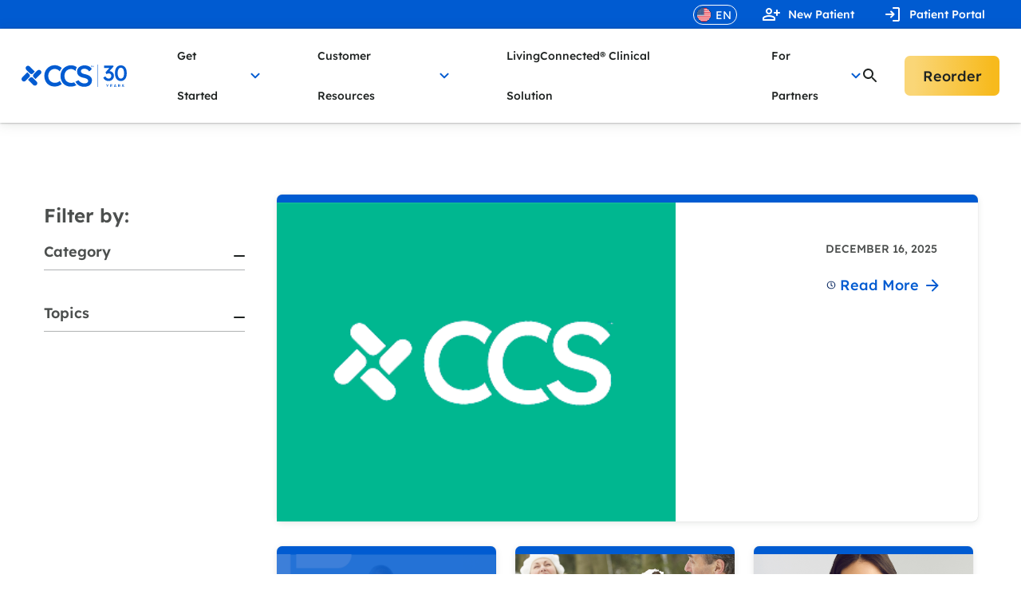

--- FILE ---
content_type: text/html; charset=UTF-8
request_url: https://ccsmed.com/education/category/blog/
body_size: 70336
content:
<!doctype html>
<!--[if lt IE 9]><html class="no-js no-svg ie lt-ie9 lt-ie8 lt-ie7" lang="en-US"> <![endif]-->
<!--[if IE 9]><html class="no-js no-svg ie ie9 lt-ie9 lt-ie8" lang="en-US"> <![endif]-->
<!--[if gt IE 9]><!--><html class="no-js no-svg" lang="en-US"> <!--<![endif]-->
			<head>
			<meta charset="UTF-8" />
			<meta http-equiv="Content-Type" content="text/html; charset=UTF-8" />
			<meta http-equiv="X-UA-Compatible" content="IE=edge">
			<meta name="viewport" content="width=device-width, initial-scale=1">
			<link rel="apple-touch-icon" sizes="180x180" href="/favicons/apple-touch-icon.png">
			<link rel="icon" type="image/png" sizes="32x32" href="/favicons/favicon-32x32.png">
			<link rel="icon" type="image/png" sizes="16x16" href="/favicons/favicon-16x16.png">
			<link rel="manifest" href="/favicons/site.webmanifest">
			<link rel="mask-icon" href="/favicons/safari-pinned-tab.svg" color="#5bbad5">
			<meta name="msapplication-TileColor" content="#da532c">
			<meta name="theme-color" content="#ffffff">
			<meta name="google-site-verification" content="lCbZ9YNM13n8it1G8XQ_uby6m2lyDKCVxV8y2nn4xh4" />

			<link rel="author" href="/humans.txt" />
			<link rel="pingback" href="https://ccsmed.com/xmlrpc.php" />
			<link rel="profile" href="http://gmpg.org/xfn/11">

			<meta name='robots' content='index, follow, max-image-preview:large, max-snippet:-1, max-video-preview:-1' />
<link rel="alternate" hreflang="en" href="https://ccsmed.com/education/category/blog/" />
<link rel="alternate" hreflang="es" href="https://ccsmed.com/es/education/category/sin-categorizar/" />
<link rel="alternate" hreflang="x-default" href="https://ccsmed.com/education/category/blog/" />

	<!-- This site is optimized with the Yoast SEO plugin v25.5 - https://yoast.com/wordpress/plugins/seo/ -->
	<title>Blog Archives | CCS Medical</title>
	<link rel="canonical" href="https://ccsmed.com/education/category/blog/" />
	<link rel="next" href="https://ccsmed.com/education/category/blog/page/2/" />
	<meta property="og:locale" content="en_US" />
	<meta property="og:type" content="article" />
	<meta property="og:title" content="Blog Archives | CCS Medical" />
	<meta property="og:url" content="https://ccsmed.com/education/category/blog/" />
	<meta property="og:site_name" content="CCS Medical" />
	<meta name="twitter:card" content="summary_large_image" />
	<script type="application/ld+json" class="yoast-schema-graph">{"@context":"https://schema.org","@graph":[{"@type":"CollectionPage","@id":"https://ccsmed.com/education/category/blog/","url":"https://ccsmed.com/education/category/blog/","name":"Blog Archives | CCS Medical","isPartOf":{"@id":"https://ccsmed.com/#website"},"primaryImageOfPage":{"@id":"https://ccsmed.com/education/category/blog/#primaryimage"},"image":{"@id":"https://ccsmed.com/education/category/blog/#primaryimage"},"thumbnailUrl":"https://ccsmed.com/wp-content/uploads/2024/06/03062024_diabetesroundup.png","breadcrumb":{"@id":"https://ccsmed.com/education/category/blog/#breadcrumb"},"inLanguage":"en-US"},{"@type":"ImageObject","inLanguage":"en-US","@id":"https://ccsmed.com/education/category/blog/#primaryimage","url":"https://ccsmed.com/wp-content/uploads/2024/06/03062024_diabetesroundup.png","contentUrl":"https://ccsmed.com/wp-content/uploads/2024/06/03062024_diabetesroundup.png","width":1200,"height":628},{"@type":"BreadcrumbList","@id":"https://ccsmed.com/education/category/blog/#breadcrumb","itemListElement":[{"@type":"ListItem","position":1,"name":"Home","item":"https://ccsmed.com/"},{"@type":"ListItem","position":2,"name":"Blog"}]},{"@type":"WebSite","@id":"https://ccsmed.com/#website","url":"https://ccsmed.com/","name":"CCS Medical","description":"Online Medical Supplies","publisher":{"@id":"https://ccsmed.com/#organization"},"potentialAction":[{"@type":"SearchAction","target":{"@type":"EntryPoint","urlTemplate":"https://ccsmed.com/?s={search_term_string}"},"query-input":{"@type":"PropertyValueSpecification","valueRequired":true,"valueName":"search_term_string"}}],"inLanguage":"en-US"},{"@type":"Organization","@id":"https://ccsmed.com/#organization","name":"CCS Medical","url":"https://ccsmed.com/","logo":{"@type":"ImageObject","inLanguage":"en-US","@id":"https://ccsmed.com/#/schema/logo/image/","url":"https://ccsmed.com/wp-content/uploads/2022/06/placeholder.png","contentUrl":"https://ccsmed.com/wp-content/uploads/2022/06/placeholder.png","width":500,"height":289,"caption":"CCS Medical"},"image":{"@id":"https://ccsmed.com/#/schema/logo/image/"}}]}</script>
	<!-- / Yoast SEO plugin. -->


<link rel='stylesheet' id='wp-block-library-css' href='https://ccsmed.com/wp-includes/css/dist/block-library/style.min.css?ver=6.6.4' media='all' />
<style id='classic-theme-styles-inline-css'>
/*! This file is auto-generated */
.wp-block-button__link{color:#fff;background-color:#32373c;border-radius:9999px;box-shadow:none;text-decoration:none;padding:calc(.667em + 2px) calc(1.333em + 2px);font-size:1.125em}.wp-block-file__button{background:#32373c;color:#fff;text-decoration:none}
</style>
<style id='global-styles-inline-css'>
:root{--wp--preset--aspect-ratio--square: 1;--wp--preset--aspect-ratio--4-3: 4/3;--wp--preset--aspect-ratio--3-4: 3/4;--wp--preset--aspect-ratio--3-2: 3/2;--wp--preset--aspect-ratio--2-3: 2/3;--wp--preset--aspect-ratio--16-9: 16/9;--wp--preset--aspect-ratio--9-16: 9/16;--wp--preset--color--black: #000000;--wp--preset--color--cyan-bluish-gray: #abb8c3;--wp--preset--color--white: #ffffff;--wp--preset--color--pale-pink: #f78da7;--wp--preset--color--vivid-red: #cf2e2e;--wp--preset--color--luminous-vivid-orange: #ff6900;--wp--preset--color--luminous-vivid-amber: #fcb900;--wp--preset--color--light-green-cyan: #7bdcb5;--wp--preset--color--vivid-green-cyan: #00d084;--wp--preset--color--pale-cyan-blue: #8ed1fc;--wp--preset--color--vivid-cyan-blue: #0693e3;--wp--preset--color--vivid-purple: #9b51e0;--wp--preset--gradient--vivid-cyan-blue-to-vivid-purple: linear-gradient(135deg,rgba(6,147,227,1) 0%,rgb(155,81,224) 100%);--wp--preset--gradient--light-green-cyan-to-vivid-green-cyan: linear-gradient(135deg,rgb(122,220,180) 0%,rgb(0,208,130) 100%);--wp--preset--gradient--luminous-vivid-amber-to-luminous-vivid-orange: linear-gradient(135deg,rgba(252,185,0,1) 0%,rgba(255,105,0,1) 100%);--wp--preset--gradient--luminous-vivid-orange-to-vivid-red: linear-gradient(135deg,rgba(255,105,0,1) 0%,rgb(207,46,46) 100%);--wp--preset--gradient--very-light-gray-to-cyan-bluish-gray: linear-gradient(135deg,rgb(238,238,238) 0%,rgb(169,184,195) 100%);--wp--preset--gradient--cool-to-warm-spectrum: linear-gradient(135deg,rgb(74,234,220) 0%,rgb(151,120,209) 20%,rgb(207,42,186) 40%,rgb(238,44,130) 60%,rgb(251,105,98) 80%,rgb(254,248,76) 100%);--wp--preset--gradient--blush-light-purple: linear-gradient(135deg,rgb(255,206,236) 0%,rgb(152,150,240) 100%);--wp--preset--gradient--blush-bordeaux: linear-gradient(135deg,rgb(254,205,165) 0%,rgb(254,45,45) 50%,rgb(107,0,62) 100%);--wp--preset--gradient--luminous-dusk: linear-gradient(135deg,rgb(255,203,112) 0%,rgb(199,81,192) 50%,rgb(65,88,208) 100%);--wp--preset--gradient--pale-ocean: linear-gradient(135deg,rgb(255,245,203) 0%,rgb(182,227,212) 50%,rgb(51,167,181) 100%);--wp--preset--gradient--electric-grass: linear-gradient(135deg,rgb(202,248,128) 0%,rgb(113,206,126) 100%);--wp--preset--gradient--midnight: linear-gradient(135deg,rgb(2,3,129) 0%,rgb(40,116,252) 100%);--wp--preset--font-size--small: 13px;--wp--preset--font-size--medium: 20px;--wp--preset--font-size--large: 36px;--wp--preset--font-size--x-large: 42px;--wp--preset--spacing--20: 0.44rem;--wp--preset--spacing--30: 0.67rem;--wp--preset--spacing--40: 1rem;--wp--preset--spacing--50: 1.5rem;--wp--preset--spacing--60: 2.25rem;--wp--preset--spacing--70: 3.38rem;--wp--preset--spacing--80: 5.06rem;--wp--preset--shadow--natural: 6px 6px 9px rgba(0, 0, 0, 0.2);--wp--preset--shadow--deep: 12px 12px 50px rgba(0, 0, 0, 0.4);--wp--preset--shadow--sharp: 6px 6px 0px rgba(0, 0, 0, 0.2);--wp--preset--shadow--outlined: 6px 6px 0px -3px rgba(255, 255, 255, 1), 6px 6px rgba(0, 0, 0, 1);--wp--preset--shadow--crisp: 6px 6px 0px rgba(0, 0, 0, 1);}:where(.is-layout-flex){gap: 0.5em;}:where(.is-layout-grid){gap: 0.5em;}body .is-layout-flex{display: flex;}.is-layout-flex{flex-wrap: wrap;align-items: center;}.is-layout-flex > :is(*, div){margin: 0;}body .is-layout-grid{display: grid;}.is-layout-grid > :is(*, div){margin: 0;}:where(.wp-block-columns.is-layout-flex){gap: 2em;}:where(.wp-block-columns.is-layout-grid){gap: 2em;}:where(.wp-block-post-template.is-layout-flex){gap: 1.25em;}:where(.wp-block-post-template.is-layout-grid){gap: 1.25em;}.has-black-color{color: var(--wp--preset--color--black) !important;}.has-cyan-bluish-gray-color{color: var(--wp--preset--color--cyan-bluish-gray) !important;}.has-white-color{color: var(--wp--preset--color--white) !important;}.has-pale-pink-color{color: var(--wp--preset--color--pale-pink) !important;}.has-vivid-red-color{color: var(--wp--preset--color--vivid-red) !important;}.has-luminous-vivid-orange-color{color: var(--wp--preset--color--luminous-vivid-orange) !important;}.has-luminous-vivid-amber-color{color: var(--wp--preset--color--luminous-vivid-amber) !important;}.has-light-green-cyan-color{color: var(--wp--preset--color--light-green-cyan) !important;}.has-vivid-green-cyan-color{color: var(--wp--preset--color--vivid-green-cyan) !important;}.has-pale-cyan-blue-color{color: var(--wp--preset--color--pale-cyan-blue) !important;}.has-vivid-cyan-blue-color{color: var(--wp--preset--color--vivid-cyan-blue) !important;}.has-vivid-purple-color{color: var(--wp--preset--color--vivid-purple) !important;}.has-black-background-color{background-color: var(--wp--preset--color--black) !important;}.has-cyan-bluish-gray-background-color{background-color: var(--wp--preset--color--cyan-bluish-gray) !important;}.has-white-background-color{background-color: var(--wp--preset--color--white) !important;}.has-pale-pink-background-color{background-color: var(--wp--preset--color--pale-pink) !important;}.has-vivid-red-background-color{background-color: var(--wp--preset--color--vivid-red) !important;}.has-luminous-vivid-orange-background-color{background-color: var(--wp--preset--color--luminous-vivid-orange) !important;}.has-luminous-vivid-amber-background-color{background-color: var(--wp--preset--color--luminous-vivid-amber) !important;}.has-light-green-cyan-background-color{background-color: var(--wp--preset--color--light-green-cyan) !important;}.has-vivid-green-cyan-background-color{background-color: var(--wp--preset--color--vivid-green-cyan) !important;}.has-pale-cyan-blue-background-color{background-color: var(--wp--preset--color--pale-cyan-blue) !important;}.has-vivid-cyan-blue-background-color{background-color: var(--wp--preset--color--vivid-cyan-blue) !important;}.has-vivid-purple-background-color{background-color: var(--wp--preset--color--vivid-purple) !important;}.has-black-border-color{border-color: var(--wp--preset--color--black) !important;}.has-cyan-bluish-gray-border-color{border-color: var(--wp--preset--color--cyan-bluish-gray) !important;}.has-white-border-color{border-color: var(--wp--preset--color--white) !important;}.has-pale-pink-border-color{border-color: var(--wp--preset--color--pale-pink) !important;}.has-vivid-red-border-color{border-color: var(--wp--preset--color--vivid-red) !important;}.has-luminous-vivid-orange-border-color{border-color: var(--wp--preset--color--luminous-vivid-orange) !important;}.has-luminous-vivid-amber-border-color{border-color: var(--wp--preset--color--luminous-vivid-amber) !important;}.has-light-green-cyan-border-color{border-color: var(--wp--preset--color--light-green-cyan) !important;}.has-vivid-green-cyan-border-color{border-color: var(--wp--preset--color--vivid-green-cyan) !important;}.has-pale-cyan-blue-border-color{border-color: var(--wp--preset--color--pale-cyan-blue) !important;}.has-vivid-cyan-blue-border-color{border-color: var(--wp--preset--color--vivid-cyan-blue) !important;}.has-vivid-purple-border-color{border-color: var(--wp--preset--color--vivid-purple) !important;}.has-vivid-cyan-blue-to-vivid-purple-gradient-background{background: var(--wp--preset--gradient--vivid-cyan-blue-to-vivid-purple) !important;}.has-light-green-cyan-to-vivid-green-cyan-gradient-background{background: var(--wp--preset--gradient--light-green-cyan-to-vivid-green-cyan) !important;}.has-luminous-vivid-amber-to-luminous-vivid-orange-gradient-background{background: var(--wp--preset--gradient--luminous-vivid-amber-to-luminous-vivid-orange) !important;}.has-luminous-vivid-orange-to-vivid-red-gradient-background{background: var(--wp--preset--gradient--luminous-vivid-orange-to-vivid-red) !important;}.has-very-light-gray-to-cyan-bluish-gray-gradient-background{background: var(--wp--preset--gradient--very-light-gray-to-cyan-bluish-gray) !important;}.has-cool-to-warm-spectrum-gradient-background{background: var(--wp--preset--gradient--cool-to-warm-spectrum) !important;}.has-blush-light-purple-gradient-background{background: var(--wp--preset--gradient--blush-light-purple) !important;}.has-blush-bordeaux-gradient-background{background: var(--wp--preset--gradient--blush-bordeaux) !important;}.has-luminous-dusk-gradient-background{background: var(--wp--preset--gradient--luminous-dusk) !important;}.has-pale-ocean-gradient-background{background: var(--wp--preset--gradient--pale-ocean) !important;}.has-electric-grass-gradient-background{background: var(--wp--preset--gradient--electric-grass) !important;}.has-midnight-gradient-background{background: var(--wp--preset--gradient--midnight) !important;}.has-small-font-size{font-size: var(--wp--preset--font-size--small) !important;}.has-medium-font-size{font-size: var(--wp--preset--font-size--medium) !important;}.has-large-font-size{font-size: var(--wp--preset--font-size--large) !important;}.has-x-large-font-size{font-size: var(--wp--preset--font-size--x-large) !important;}
:where(.wp-block-post-template.is-layout-flex){gap: 1.25em;}:where(.wp-block-post-template.is-layout-grid){gap: 1.25em;}
:where(.wp-block-columns.is-layout-flex){gap: 2em;}:where(.wp-block-columns.is-layout-grid){gap: 2em;}
:root :where(.wp-block-pullquote){font-size: 1.5em;line-height: 1.6;}
</style>
<link rel='stylesheet' id='learndash_quiz_front_css-css' href='//ccsmed.com/wp-content/plugins/sfwd-lms/themes/legacy/templates/learndash_quiz_front.min.css?ver=4.25.6' media='all' />
<link rel='stylesheet' id='dashicons-css' href='https://ccsmed.com/wp-includes/css/dashicons.min.css?ver=6.6.4' media='all' />
<link rel='stylesheet' id='learndash-css' href='//ccsmed.com/wp-content/plugins/sfwd-lms/src/assets/dist/css/styles.css?ver=4.25.6' media='all' />
<link rel='stylesheet' id='jquery-dropdown-css-css' href='//ccsmed.com/wp-content/plugins/sfwd-lms/assets/css/jquery.dropdown.min.css?ver=4.25.6' media='all' />
<link rel='stylesheet' id='learndash_lesson_video-css' href='//ccsmed.com/wp-content/plugins/sfwd-lms/themes/legacy/templates/learndash_lesson_video.min.css?ver=4.25.6' media='all' />
<link rel='stylesheet' id='learndash-admin-bar-css' href='https://ccsmed.com/wp-content/plugins/sfwd-lms/src/assets/dist/css/admin-bar/styles.css?ver=4.25.6' media='all' />
<link rel='stylesheet' id='wpml-legacy-horizontal-list-0-css' href='https://ccsmed.com/wp-content/plugins/sitepress-multilingual-cms/templates/language-switchers/legacy-list-horizontal/style.min.css?ver=1' media='all' />
<link rel='stylesheet' id='learndash-course-grid-skin-grid-css' href='https://ccsmed.com/wp-content/plugins/sfwd-lms/includes/course-grid/templates/skins/grid/style.css?ver=4.25.6' media='all' />
<link rel='stylesheet' id='learndash-course-grid-pagination-css' href='https://ccsmed.com/wp-content/plugins/sfwd-lms/includes/course-grid/templates/pagination/style.css?ver=4.25.6' media='all' />
<link rel='stylesheet' id='learndash-course-grid-filter-css' href='https://ccsmed.com/wp-content/plugins/sfwd-lms/includes/course-grid/templates/filter/style.css?ver=4.25.6' media='all' />
<link rel='stylesheet' id='learndash-course-grid-card-grid-1-css' href='https://ccsmed.com/wp-content/plugins/sfwd-lms/includes/course-grid/templates/cards/grid-1/style.css?ver=4.25.6' media='all' />
<link rel='stylesheet' id='base.css-css' href='https://ccsmed.com/wp-content/themes/view/dist/base.css?ver=1.2' media='all' />
<link rel='stylesheet' id='fonts.css-css' href='https://ccsmed.com/wp-content/themes/view/fonts/fonts.css?ver=1.2' media='all' />
<link rel='stylesheet' id='learndash-front-css' href='//ccsmed.com/wp-content/plugins/sfwd-lms/themes/ld30/assets/css/learndash.min.css?ver=4.25.6' media='all' />
<style id='learndash-front-inline-css'>
		.learndash-wrapper .ld-item-list .ld-item-list-item.ld-is-next,
		.learndash-wrapper .wpProQuiz_content .wpProQuiz_questionListItem label:focus-within {
			border-color: #005bd1;
		}

		/*
		.learndash-wrapper a:not(.ld-button):not(#quiz_continue_link):not(.ld-focus-menu-link):not(.btn-blue):not(#quiz_continue_link):not(.ld-js-register-account):not(#ld-focus-mode-course-heading):not(#btn-join):not(.ld-item-name):not(.ld-table-list-item-preview):not(.ld-lesson-item-preview-heading),
		 */

		.learndash-wrapper .ld-breadcrumbs a,
		.learndash-wrapper .ld-lesson-item.ld-is-current-lesson .ld-lesson-item-preview-heading,
		.learndash-wrapper .ld-lesson-item.ld-is-current-lesson .ld-lesson-title,
		.learndash-wrapper .ld-primary-color-hover:hover,
		.learndash-wrapper .ld-primary-color,
		.learndash-wrapper .ld-primary-color-hover:hover,
		.learndash-wrapper .ld-primary-color,
		.learndash-wrapper .ld-tabs .ld-tabs-navigation .ld-tab.ld-active,
		.learndash-wrapper .ld-button.ld-button-transparent,
		.learndash-wrapper .ld-button.ld-button-reverse,
		.learndash-wrapper .ld-icon-certificate,
		.learndash-wrapper .ld-login-modal .ld-login-modal-login .ld-modal-heading,
		#wpProQuiz_user_content a,
		.learndash-wrapper .ld-item-list .ld-item-list-item a.ld-item-name:hover,
		.learndash-wrapper .ld-focus-comments__heading-actions .ld-expand-button,
		.learndash-wrapper .ld-focus-comments__heading a,
		.learndash-wrapper .ld-focus-comments .comment-respond a,
		.learndash-wrapper .ld-focus-comment .ld-comment-reply a.comment-reply-link:hover,
		.learndash-wrapper .ld-expand-button.ld-button-alternate {
			color: #005bd1 !important;
		}

		.learndash-wrapper .ld-focus-comment.bypostauthor>.ld-comment-wrapper,
		.learndash-wrapper .ld-focus-comment.role-group_leader>.ld-comment-wrapper,
		.learndash-wrapper .ld-focus-comment.role-administrator>.ld-comment-wrapper {
			background-color:rgba(0, 91, 209, 0.03) !important;
		}


		.learndash-wrapper .ld-primary-background,
		.learndash-wrapper .ld-tabs .ld-tabs-navigation .ld-tab.ld-active:after {
			background: #005bd1 !important;
		}



		.learndash-wrapper .ld-course-navigation .ld-lesson-item.ld-is-current-lesson .ld-status-incomplete,
		.learndash-wrapper .ld-focus-comment.bypostauthor:not(.ptype-sfwd-assignment) >.ld-comment-wrapper>.ld-comment-avatar img,
		.learndash-wrapper .ld-focus-comment.role-group_leader>.ld-comment-wrapper>.ld-comment-avatar img,
		.learndash-wrapper .ld-focus-comment.role-administrator>.ld-comment-wrapper>.ld-comment-avatar img {
			border-color: #005bd1 !important;
		}



		.learndash-wrapper .ld-loading::before {
			border-top:3px solid #005bd1 !important;
		}

		.learndash-wrapper .ld-button:hover:not([disabled]):not(.ld-button-transparent):not(.ld--ignore-inline-css),
		#learndash-tooltips .ld-tooltip:after,
		#learndash-tooltips .ld-tooltip,
		.ld-tooltip:not(.ld-tooltip--modern) [role="tooltip"],
		.learndash-wrapper .ld-primary-background,
		.learndash-wrapper .btn-join:not(.ld--ignore-inline-css),
		.learndash-wrapper #btn-join:not(.ld--ignore-inline-css),
		.learndash-wrapper .ld-button:not([disabled]):not(.ld-button-reverse):not(.ld-button-transparent):not(.ld--ignore-inline-css),
		.learndash-wrapper .ld-expand-button:not([disabled]),
		.learndash-wrapper .wpProQuiz_content .wpProQuiz_button:not([disabled]):not(.wpProQuiz_button_reShowQuestion):not(.wpProQuiz_button_restartQuiz),
		.learndash-wrapper .wpProQuiz_content .wpProQuiz_button2:not([disabled]),
		.learndash-wrapper .ld-focus .ld-focus-sidebar .ld-course-navigation-heading,
		.learndash-wrapper .ld-focus-comments .form-submit #submit,
		.learndash-wrapper .ld-login-modal input[type='submit']:not([disabled]),
		.learndash-wrapper .ld-login-modal .ld-login-modal-register:not([disabled]),
		.learndash-wrapper .wpProQuiz_content .wpProQuiz_certificate a.btn-blue:not([disabled]),
		.learndash-wrapper .ld-focus .ld-focus-header .ld-user-menu .ld-user-menu-items a:not([disabled]),
		#wpProQuiz_user_content table.wp-list-table thead th,
		#wpProQuiz_overlay_close:not([disabled]),
		.learndash-wrapper .ld-expand-button.ld-button-alternate:not([disabled]) .ld-icon {
			background-color: #005bd1 !important;
			color: #ffffff;
		}

		.learndash-wrapper .ld-focus .ld-focus-sidebar .ld-focus-sidebar-trigger:not([disabled]):not(:hover):not(:focus) .ld-icon {
			background-color: #005bd1;
		}

		.learndash-wrapper .ld-focus .ld-focus-sidebar .ld-focus-sidebar-trigger:hover .ld-icon,
		.learndash-wrapper .ld-focus .ld-focus-sidebar .ld-focus-sidebar-trigger:focus .ld-icon {
			border-color: #005bd1;
			color: #005bd1;
		}

		.learndash-wrapper .ld-button:focus:not(.ld-button-transparent):not(.ld--ignore-inline-css),
		.learndash-wrapper .btn-join:focus:not(.ld--ignore-inline-css),
		.learndash-wrapper #btn-join:focus:not(.ld--ignore-inline-css),
		.learndash-wrapper .ld-expand-button:focus,
		.learndash-wrapper .wpProQuiz_content .wpProQuiz_button:not(.wpProQuiz_button_reShowQuestion):focus:not(.wpProQuiz_button_restartQuiz),
		.learndash-wrapper .wpProQuiz_content .wpProQuiz_button2:focus,
		.learndash-wrapper .ld-focus-comments .form-submit #submit,
		.learndash-wrapper .ld-login-modal input[type='submit']:focus,
		.learndash-wrapper .ld-login-modal .ld-login-modal-register:focus,
		.learndash-wrapper .wpProQuiz_content .wpProQuiz_certificate a.btn-blue:focus {
			opacity: 0.75; /* Replicates the hover/focus states pre-4.21.3. */
			outline-color: #005bd1;
		}

		.learndash-wrapper .ld-button:hover:not(.ld-button-transparent):not(.ld--ignore-inline-css),
		.learndash-wrapper .btn-join:hover:not(.ld--ignore-inline-css),
		.learndash-wrapper #btn-join:hover:not(.ld--ignore-inline-css),
		.learndash-wrapper .ld-expand-button:hover,
		.learndash-wrapper .wpProQuiz_content .wpProQuiz_button:not(.wpProQuiz_button_reShowQuestion):hover:not(.wpProQuiz_button_restartQuiz),
		.learndash-wrapper .wpProQuiz_content .wpProQuiz_button2:hover,
		.learndash-wrapper .ld-focus-comments .form-submit #submit,
		.learndash-wrapper .ld-login-modal input[type='submit']:hover,
		.learndash-wrapper .ld-login-modal .ld-login-modal-register:hover,
		.learndash-wrapper .wpProQuiz_content .wpProQuiz_certificate a.btn-blue:hover {
			background-color: #005bd1; /* Replicates the hover/focus states pre-4.21.3. */
			opacity: 0.85; /* Replicates the hover/focus states pre-4.21.3. */
		}

		.learndash-wrapper .ld-item-list .ld-item-search .ld-closer:focus {
			border-color: #005bd1;
		}

		.learndash-wrapper .ld-focus .ld-focus-header .ld-user-menu .ld-user-menu-items:before {
			border-bottom-color: #005bd1 !important;
		}

		.learndash-wrapper .ld-button.ld-button-transparent:hover {
			background: transparent !important;
		}

		.learndash-wrapper .ld-button.ld-button-transparent:focus {
			outline-color: #005bd1;
		}

		.learndash-wrapper .ld-focus .ld-focus-header .sfwd-mark-complete .learndash_mark_complete_button:not(.ld--ignore-inline-css),
		.learndash-wrapper .ld-focus .ld-focus-header #sfwd-mark-complete #learndash_mark_complete_button,
		.learndash-wrapper .ld-button.ld-button-transparent,
		.learndash-wrapper .ld-button.ld-button-alternate,
		.learndash-wrapper .ld-expand-button.ld-button-alternate {
			background-color:transparent !important;
		}

		.learndash-wrapper .ld-focus-header .ld-user-menu .ld-user-menu-items a,
		.learndash-wrapper .ld-button.ld-button-reverse:hover,
		.learndash-wrapper .ld-alert-success .ld-alert-icon.ld-icon-certificate,
		.learndash-wrapper .ld-alert-warning .ld-button,
		.learndash-wrapper .ld-primary-background.ld-status {
			color:white !important;
		}

		.learndash-wrapper .ld-status.ld-status-unlocked {
			background-color: rgba(0,91,209,0.2) !important;
			color: #005bd1 !important;
		}

		.learndash-wrapper .wpProQuiz_content .wpProQuiz_addToplist {
			background-color: rgba(0,91,209,0.1) !important;
			border: 1px solid #005bd1 !important;
		}

		.learndash-wrapper .wpProQuiz_content .wpProQuiz_toplistTable th {
			background: #005bd1 !important;
		}

		.learndash-wrapper .wpProQuiz_content .wpProQuiz_toplistTrOdd {
			background-color: rgba(0,91,209,0.1) !important;
		}


		.learndash-wrapper .wpProQuiz_content .wpProQuiz_time_limit .wpProQuiz_progress {
			background-color: #005bd1 !important;
		}
		
		.learndash-wrapper #quiz_continue_link,
		.learndash-wrapper .ld-secondary-background,
		.learndash-wrapper .learndash_mark_complete_button:not(.ld--ignore-inline-css),
		.learndash-wrapper #learndash_mark_complete_button,
		.learndash-wrapper .ld-status-complete,
		.learndash-wrapper .ld-alert-success .ld-button,
		.learndash-wrapper .ld-alert-success .ld-alert-icon {
			background-color: #005bd1 !important;
		}

		.learndash-wrapper #quiz_continue_link:focus,
		.learndash-wrapper .learndash_mark_complete_button:focus:not(.ld--ignore-inline-css),
		.learndash-wrapper #learndash_mark_complete_button:focus,
		.learndash-wrapper .ld-alert-success .ld-button:focus {
			outline-color: #005bd1;
		}

		.learndash-wrapper .wpProQuiz_content a#quiz_continue_link {
			background-color: #005bd1 !important;
		}

		.learndash-wrapper .wpProQuiz_content a#quiz_continue_link:focus {
			outline-color: #005bd1;
		}

		.learndash-wrapper .course_progress .sending_progress_bar {
			background: #005bd1 !important;
		}

		.learndash-wrapper .wpProQuiz_content .wpProQuiz_button_reShowQuestion:hover, .learndash-wrapper .wpProQuiz_content .wpProQuiz_button_restartQuiz:hover {
			background-color: #005bd1 !important;
			opacity: 0.75;
		}

		.learndash-wrapper .wpProQuiz_content .wpProQuiz_button_reShowQuestion:focus,
		.learndash-wrapper .wpProQuiz_content .wpProQuiz_button_restartQuiz:focus {
			outline-color: #005bd1;
		}

		.learndash-wrapper .ld-secondary-color-hover:hover,
		.learndash-wrapper .ld-secondary-color,
		.learndash-wrapper .ld-focus .ld-focus-header .sfwd-mark-complete .learndash_mark_complete_button:not(.ld--ignore-inline-css),
		.learndash-wrapper .ld-focus .ld-focus-header #sfwd-mark-complete #learndash_mark_complete_button,
		.learndash-wrapper .ld-focus .ld-focus-header .sfwd-mark-complete:after {
			color: #005bd1 !important;
		}

		.learndash-wrapper .ld-secondary-in-progress-icon {
			border-left-color: #005bd1 !important;
			border-top-color: #005bd1 !important;
		}

		.learndash-wrapper .ld-alert-success {
			border-color: #005bd1;
			background-color: transparent !important;
			color: #005bd1;
		}

		
		.learndash-wrapper .ld-alert-warning {
			background-color:transparent;
		}

		.learndash-wrapper .ld-status-waiting,
		.learndash-wrapper .ld-alert-warning .ld-alert-icon {
			background-color: #F7BA1D !important;
		}

		.learndash-wrapper .ld-tertiary-color-hover:hover,
		.learndash-wrapper .ld-tertiary-color,
		.learndash-wrapper .ld-alert-warning {
			color: #F7BA1D !important;
		}

		.learndash-wrapper .ld-tertiary-background {
			background-color: #F7BA1D !important;
		}

		.learndash-wrapper .ld-alert-warning {
			border-color: #F7BA1D !important;
		}

		.learndash-wrapper .ld-tertiary-background,
		.learndash-wrapper .ld-alert-warning .ld-alert-icon {
			color:white !important;
		}

		.learndash-wrapper .wpProQuiz_content .wpProQuiz_reviewQuestion li.wpProQuiz_reviewQuestionReview,
		.learndash-wrapper .wpProQuiz_content .wpProQuiz_box li.wpProQuiz_reviewQuestionReview {
			background-color: #F7BA1D !important;
		}

		
</style>
<script id="wpml-cookie-js-extra">
var wpml_cookies = {"wp-wpml_current_language":{"value":"en","expires":1,"path":"\/"}};
var wpml_cookies = {"wp-wpml_current_language":{"value":"en","expires":1,"path":"\/"}};
</script>
<script src="https://ccsmed.com/wp-content/plugins/sitepress-multilingual-cms/res/js/cookies/language-cookie.js?ver=476000" id="wpml-cookie-js" defer data-wp-strategy="defer"></script>
<script src="https://ccsmed.com/wp-includes/js/jquery/jquery.min.js?ver=3.7.1" id="jquery-core-js"></script>
<script src="https://ccsmed.com/wp-includes/js/jquery/jquery-migrate.min.js?ver=3.4.1" id="jquery-migrate-js"></script>
<meta name="generator" content="WPML ver:4.7.6 stt:1,2;" />
		<style>
			@font-face {
    font-family: 'Heebo';
    src: url('[data-uri]') format('truetype');
    font-weight: normal;
    font-style: normal;
    font-display: swap;
}

@font-face {
    font-family: 'Barlow';
    src: url('[data-uri]') format('truetype');
    font-weight: normal;
    font-style: normal;
    font-display: swap;
}
		</style>
		<link rel="icon" href="https://ccsmed.com/wp-content/uploads/2025/06/CCS-logo-mark-150x150.png" sizes="32x32" />
<link rel="icon" href="https://ccsmed.com/wp-content/uploads/2025/06/CCS-logo-mark-300x300.png" sizes="192x192" />
<link rel="apple-touch-icon" href="https://ccsmed.com/wp-content/uploads/2025/06/CCS-logo-mark-300x300.png" />
<meta name="msapplication-TileImage" content="https://ccsmed.com/wp-content/uploads/2025/06/CCS-logo-mark-300x300.png" />
		<style id="wp-custom-css">
			.page-id-1597 .contact-block__data > div:nth-child(4),
.page-id-1597 .contact-block__data > div:nth-child(3),
.page-id-1597 .contact-block__data > div:nth-child(2) {
/*     display: none; */
}

.page-id-386 .contact-block__form {
/* 	display: none; */
}

.footnote {
	font-size: .7em;
}

.basic-content ul li {
		color: #005bd1;
    font-size: 1.3em;
    font-weight: 500;
    list-style: disc;
    margin-bottom: 0.3em;
}

.basic-content.nice-list ul li {
    font-size: 1em;
    margin-left: 1.5em;
}

.basic-content.nice-list ul {
    margin-bottom: 1em;
    margin-top: 0.4em;
}

.basic-content.nice-list .intro-heading {
    font-size: 1.7em;
    line-height: 1.3em;
    margin-bottom: 1.3em;
}

.page-id-2704 .contact-block__data.lg\:mt-8 {
    display: none;
}

.product_main-image figure {
    background: white;
    border: 1px solid #ececec;
}

.products-block__items article figure {
    background-color: white;
}

.facetwp-template article img {
    max-height: 160px;
}

@media only screen and (max-width: 1023px) {
	
	.product__thumbs .flickity-viewport .flickity-slider .flickity-cell {
		
		display: none !important;
	}

}

.page-id-374 #content > div > section.hero > figure > div > div > div.max-w-\[11\.111rem\].max-h-\[2\.278rem\].lg\:mb-4,
.page-id-391 #content > div > section.hero > figure > div > div > div.max-w-\[11\.111rem\].max-h-\[2\.278rem\].lg\:mb-4,
.page-id-391 #content > div > section.hero > figure > div > div > div.max-w-\[11\.111rem\].max-h-\[2\.278rem\].lg\:mb-4 img{
    max-height: 90px;
}

#content > div > section.hero.lg\:max-h-\[700px\] > figure > div > div > div.max-w-\[188px\].max-h-\[35px\].lg\:mb-4 {
    max-height: 90px;
/*     max-width: 280px; */
}

#content > div > section.hero.lg\:max-h-\[700px\] > figure > div > div > div.max-w-\[188px\].max-h-\[35px\].lg\:mb-4 img{
	max-height:90px;
}

@media only screen and (min-width: 1024px) {
	.hero__content {
			bottom: 110px;
	}
}

.page-id-3809 .contact-block__data.lg\:mt-8 {
    display: none;
}

.small {
    font-size: .7em;
    display: block;
}

.value-props__item {
    max-width: 33%;
}

.value-props__items {
    align-items: flex-start;
}

.page-id-3910 .video-block {
    padding-top: 0;
}

.page-id-3908 .basic-content {
    padding-top: 0;
}

.basic-content > div > .intro-desc {
    padding-top: 0em;
}

.footer-menu .menu-item {
    max-width: 180px;
}

figure.staff-two__image img {
    height: 340px;
    width: 100%;
}

.video-block .intro {
    padding-top: 90px;
}

.staff-two__text {
	padding-top: 0;
}

.staff-two__text .inner p {
    opacity: 0;
    height: 1px;
		overflow: hidden;
}

.staff-two__image img {
    max-width: 300px;
    max-height: 300px;
}

figure.images__item img {
    max-height: 70px;
    filter: grayscale(1);
}

.faqs__answer ol, .faqs__answer ul, .faqs__answer menu {
    list-style: auto;
    padding-left: 1em;
		font-weight: 100;
}

.faqs__answer ul {
    list-style: disc;
}

.staff__item img{
	height:100%;
}

@media only screen and (min-width: 1024px) {
	.header__logo svg {
    width: 132px;
	}
	
	.images__items {
    gap: 20px;
		justify-content: center;
	}
}

body .gform_wrapper h2.gform_title {
    display: none !important;
}

.footer_bottom:after{
	content:"2025 CCS Medical. All Rights Reserved.";
	color: #fff;
	font-size: 14px;
}

.page-id-5130 #content > div > section.hero > figure > div > div > div.max-w-\[11\.111rem\].max-h-\[2\.278rem\].lg\:mb-4{
	max-height:90px;
	height:90px;
	max-width: fit-content;
} 

.page-id-5130 #content > div > section.hero > figure > div > div > div.max-w-\[11\.111rem\].max-h-\[2\.278rem\].lg\:mb-4 img{
	height:90px;
}

.grid-pages figure{
	margin-bottom:20px;
}

.learndash-course-grid .items-wrapper .grid-2 .thumbnail .arrow .dashicons{
	background: #F7BA1D;
}

@media (min-width: 1024px) {
    .pdf-viewer iframe {
        height: 800px;
    }
}

@media (max-width: 1024px) {
    .pdf-viewer iframe {
        height: 600px;
    }
}		</style>
		
									<!-- Google Tag Manager -->
			<script>(function(w,d,s,l,i){w[l]=w[l]||[];w[l].push({'gtm.start':
			new Date().getTime(),event:'gtm.js'});var f=d.getElementsByTagName(s)[0],
			j=d.createElement(s),dl=l!='dataLayer'?'&l='+l:'';j.async=true;j.src=
			'https://www.googletagmanager.com/gtm.js?id='+i+dl;f.parentNode.insertBefore(j,f);
			})(window,document,'script','dataLayer','GTM-TZXV2V');</script>
			<!-- End Google Tag Manager -->
			<!--START Digioh Fast Activation Javascript-->
			<script async type='text/javascript' src='https://www.lightboxcdn.com/vendor/662eac63-e30b-4cd1-9b31-68065e886882/lightbox_inline.js'></script>
			<!--END Digioh Fast Activation Javascript-->
		</head>
	
	<body class="archive category category-blog category-1" data-template="base.twig" data-scroll-enabled="true">
	<!-- Google Tag Manager (noscript) -->
	<noscript><iframe src="https://www.googletagmanager.com/ns.html?id=GTM-TZXV2V"
	height="0" width="0" style="display:none;visibility:hidden"></iframe></noscript>
	<!-- End Google Tag Manager (noscript) -->
		<div class="overlay bg-dark fixed top-0 bottom-0 z-30 hidden w-full duration-1000 ease-in-out opacity-0"></div>
		<svg class="svg-icon-lib" style="position:absolute" data-enabled="true" aria-hidden="true" width="0" height="0"><symbol fill="none" viewBox="0 0 16 17" id="icon-arrow" xmlns="http://www.w3.org/2000/svg"><path fill-rule="evenodd" clip-rule="evenodd" d="M7.543 5.235l.944-.944 4 4-4 4-.944-.943 2.418-2.417H3.904V7.597h6.001L7.543 5.235z" fill="#AA182C"/></symbol><symbol fill="none" viewBox="0 0 24 24" id="icon-arrow-right" xmlns="http://www.w3.org/2000/svg"><path d="M5 13h11.17l-4.88 4.88c-.39.39-.39 1.03 0 1.42.39.39 1.02.39 1.41 0l6.59-6.59a.996.996 0 000-1.41l-6.58-6.6a.996.996 0 10-1.41 1.41L16.17 11H5c-.55 0-1 .45-1 1s.45 1 1 1z" fill="#1F2322"/></symbol><symbol fill="none" viewBox="0 0 24 24" id="icon-arrow-right-blue" xmlns="http://www.w3.org/2000/svg"><path d="M5 13h11.17l-4.88 4.88c-.39.39-.39 1.03 0 1.42.39.39 1.02.39 1.41 0l6.59-6.59a.996.996 0 000-1.41l-6.58-6.6a.996.996 0 10-1.41 1.41L16.17 11H5c-.55 0-1 .45-1 1s.45 1 1 1z" fill="#005BD1"/></symbol><symbol fill="none" viewBox="0 0 16 16" id="icon-arrow-right-purple" xmlns="http://www.w3.org/2000/svg"><path d="M1 9h11.17l-4.88 4.88c-.39.39-.39 1.03 0 1.42.39.39 1.02.39 1.41 0l6.59-6.59a.996.996 0 000-1.41L8.71.7A.996.996 0 107.3 2.11L12.17 7H1c-.55 0-1 .45-1 1s.45 1 1 1z" fill="#510583"/></symbol><symbol fill="none" viewBox="0 0 25 25" id="icon-bars" xmlns="http://www.w3.org/2000/svg"><path fill="#0B1426" d="M4.73 5.5h16v2h-16zM4.73 11.5h16v2h-16zM4.73 17.5h16v2h-16z"/></symbol><symbol fill="none" viewBox="0 0 200 42" id="icon-ccs-medical" xmlns="http://www.w3.org/2000/svg"><g clip-path="url(#fclip0_949_22777)"><path d="M128.031 27.81V14.93h2.52l4.692 7.635-1.656-.018 4.746-7.617h2.41V27.81h-2.704v-4.415c0-1.104.024-2.097.073-2.98.062-.883.16-1.76.295-2.631l.331.864-3.771 5.85h-1.215l-3.698-5.813.313-.901c.135.822.227 1.668.276 2.539.062.858.092 1.882.092 3.072v4.415h-2.704zm19.759.183c-1.055 0-1.981-.214-2.778-.644a4.716 4.716 0 01-1.839-1.766c-.43-.748-.645-1.606-.645-2.575 0-.76.123-1.454.369-2.08a4.797 4.797 0 011.03-1.618 4.433 4.433 0 011.564-1.067 5.074 5.074 0 011.986-.387c.663 0 1.276.123 1.84.368a4.249 4.249 0 011.454 1.03c.417.43.735.945.956 1.546.221.589.319 1.226.295 1.913l-.019.81h-7.819l-.423-1.6h6.09l-.295.33v-.404a1.622 1.622 0 00-.331-.884 1.863 1.863 0 00-.717-.625 2.056 2.056 0 00-.994-.24c-.54 0-.999.105-1.38.314a2.06 2.06 0 00-.846.92c-.196.404-.294.895-.294 1.471 0 .589.123 1.098.368 1.527.258.43.613.767 1.067 1.012.466.233 1.012.35 1.637.35.429 0 .822-.068 1.178-.203.355-.135.736-.368 1.14-.699l1.251 1.748a5.56 5.56 0 01-1.177.81c-.43.208-.871.367-1.325.478-.453.11-.901.165-1.343.165zm9.418 0c-.858 0-1.625-.214-2.299-.644a4.742 4.742 0 01-1.582-1.784c-.381-.76-.571-1.638-.571-2.631 0-.969.19-1.834.571-2.594.392-.773.919-1.374 1.582-1.803.674-.441 1.441-.662 2.299-.662.454 0 .889.073 1.306.22.43.136.81.326 1.141.57.344.246.619.522.828.829.208.294.325.6.35.92l-.663.128v-6.347h2.631V27.81h-2.484l-.11-2.244.515.055c-.024.307-.135.6-.331.883-.196.282-.46.54-.791.773-.319.22-.687.398-1.104.533a4.417 4.417 0 01-1.288.184zm.589-2.17c.491 0 .92-.123 1.288-.369.368-.245.656-.582.864-1.011.209-.43.313-.933.313-1.509 0-.564-.104-1.06-.313-1.49a2.492 2.492 0 00-.864-1.012c-.368-.245-.797-.368-1.288-.368s-.92.123-1.288.368a2.554 2.554 0 00-.846 1.012c-.196.43-.295.926-.295 1.49 0 .576.099 1.08.295 1.509.208.429.491.766.846 1.011.368.246.797.368 1.288.368zm7.201 1.986v-9.732h2.613v9.732h-2.613zm1.288-11.719c-.503 0-.895-.122-1.177-.368-.282-.257-.424-.613-.424-1.067 0-.417.142-.754.424-1.011.294-.27.687-.405 1.177-.405.503 0 .896.128 1.178.386.281.245.423.589.423 1.03 0 .417-.147.76-.442 1.03-.282.27-.668.405-1.159.405zm7.794 11.903c-.932 0-1.766-.22-2.502-.662a4.84 4.84 0 01-1.747-1.803c-.417-.76-.626-1.625-.626-2.594 0-.969.209-1.834.626-2.594a4.84 4.84 0 011.747-1.803c.736-.441 1.57-.662 2.502-.662.871 0 1.668.16 2.392.478.724.319 1.288.76 1.693 1.325l-1.436 1.73a2.82 2.82 0 00-.644-.627 3.142 3.142 0 00-.845-.46 2.605 2.605 0 00-.92-.165 2.48 2.48 0 00-2.245 1.343c-.221.417-.331.895-.331 1.435 0 .515.11.981.331 1.398.233.417.546.748.938.994a2.45 2.45 0 001.325.368c.319 0 .619-.043.902-.13.282-.085.545-.22.791-.404.257-.184.49-.405.698-.662l1.417 1.73c-.405.526-.981.956-1.729 1.287a5.817 5.817 0 01-2.337.478zm8.831 0c-.81 0-1.54-.22-2.189-.662-.651-.442-1.165-1.043-1.546-1.803-.38-.76-.57-1.631-.57-2.612 0-.982.19-1.852.57-2.613.392-.76.92-1.355 1.582-1.784.663-.43 1.417-.644 2.263-.644.479 0 .914.073 1.306.22.405.136.755.326 1.049.57.306.246.564.528.772.847.209.319.356.662.442 1.03l-.552-.092v-2.373h2.594v9.732h-2.63v-2.336l.588-.055a3.127 3.127 0 01-.478.975 3.792 3.792 0 01-.828.828 4.353 4.353 0 01-1.085.57 4.05 4.05 0 01-1.288.202zm.717-2.263c.491 0 .92-.116 1.288-.35.368-.232.65-.557.846-.974.209-.43.313-.926.313-1.49 0-.552-.104-1.037-.313-1.454a2.264 2.264 0 00-.846-.975c-.368-.245-.797-.368-1.288-.368-.478 0-.901.123-1.269.368a2.432 2.432 0 00-.846.975c-.209.417-.313.902-.313 1.454 0 .564.104 1.06.313 1.49.208.417.49.742.846.975.368.233.791.35 1.269.35zm7.09 2.08V14.194h2.612V27.81h-2.612z" fill="#fff"/><path d="M118.125 3.308v35.367" stroke="#fff" stroke-width=".902"/><path d="M107.647 5.902v-.806h-.303v-.219h.862v.22h-.311v.801l-.248.004zM108.337 5.903V4.882h.223l.372.605h-.16l.378-.604h.212v1.021h-.242v-.317-.236c0-.064.012-.14.023-.209l.027.076-.283.438h-.096l-.276-.436.027-.078c.011.067.018.134.021.202 0 .067.009.148.009.243v.317l-.235-.001zM13.612 23.814a3.241 3.241 0 014.581 0l5.647 5.645a3.693 3.693 0 011.079 2.61c0 .978-.388 1.916-1.079 2.61a3.692 3.692 0 01-5.174 0l-7.96-7.96M19.25 22.85a3.24 3.24 0 010-4.581l5.644-5.644a3.692 3.692 0 015.218-.003 3.698 3.698 0 010 5.174l-7.959 7.96M18.264 17.11a3.24 3.24 0 01-4.58 0l-5.602-5.596a3.695 3.695 0 010-5.222 3.698 3.698 0 015.175 0l7.912 7.913M12.563 18.177a3.235 3.235 0 010 4.58l-5.596 5.602a3.695 3.695 0 01-5.22 0 3.695 3.695 0 010-5.174l7.913-7.911" fill="#fff"/><path fill-rule="evenodd" clip-rule="evenodd" d="M62.41 8.752a12.673 12.673 0 00-2.156-1.758 15.213 15.213 0 00-4.007-1.897 15.026 15.026 0 00-4.498-.69 16.103 16.103 0 00-6.331 1.23 15.479 15.479 0 00-5.099 3.46 16.223 16.223 0 00-3.415 5.19 16.575 16.575 0 00-1.23 6.42 18.872 18.872 0 001.138 6.649 16.28 16.28 0 003.278 5.235 14.387 14.387 0 004.962 3.37 16.458 16.458 0 006.33 1.184 18.62 18.62 0 004.462-.547 17.602 17.602 0 004.098-1.594 11.489 11.489 0 002.502-1.804 18.53 18.53 0 01-2.85-4.785 12.894 12.894 0 01-1.888 1.444 10.59 10.59 0 01-2.587 1.138c-.947.273-1.929.411-2.915.409a12.207 12.207 0 01-4.28-.728 9.913 9.913 0 01-3.324-2.186 10.143 10.143 0 01-2.139-3.37 12.43 12.43 0 01-.73-4.371c-.02-1.463.243-2.917.775-4.28a10.533 10.533 0 012.094-3.369 9.616 9.616 0 013.181-2.185 10.215 10.215 0 013.968-.775 8.316 8.316 0 012.73.456 8.97 8.97 0 012.596 1.274 13.628 13.628 0 012.37 1.958l.147-.36c.7-1.704 1.65-3.295 2.819-4.718z" fill="#fff"/><path d="M88.216 27.475c1.489 2.07 2.895 2.944 4.323 3.732a9.79 9.79 0 004.83 1.186 8.348 8.348 0 002.822-.456 5.146 5.146 0 002.004-1.321 2.965 2.965 0 00.728-1.958 3.12 3.12 0 00-.319-1.41 3.001 3.001 0 00-.863-1.186 6.837 6.837 0 00-1.457-1 10.525 10.525 0 00-1.962-.775 30.869 30.869 0 00-2.414-.592 21.288 21.288 0 01-4.371-1.32 11.347 11.347 0 01-3.144-2.099 8.06 8.06 0 01-1.866-2.823 10.255 10.255 0 01-.591-3.597 7.957 7.957 0 01.862-3.688 9.41 9.41 0 012.46-2.913 11.608 11.608 0 013.596-1.913c1.426-.467 2.918-.7 4.418-.69 1.616-.024 3.226.19 4.78.636a10.876 10.876 0 013.734 1.913c1.087.813 2 1.835 2.686 3.005l-3.915 3.871a9.636 9.636 0 00-2.05-2.322 7.7 7.7 0 00-2.46-1.4 7.745 7.745 0 00-2.777-.502 8.24 8.24 0 00-2.868.455 4.24 4.24 0 00-1.867 1.321 3.022 3.022 0 00-.69 2.003 3.29 3.29 0 00.409 1.639c.296.48.682.898 1.139 1.23.604.408 1.263.73 1.957.955.88.3 1.778.543 2.688.73 1.546.296 3.057.754 4.507 1.366a12.84 12.84 0 013.415 2.003 7.677 7.677 0 012.139 2.64 7.209 7.209 0 01.73 3.278c0 2.094-.501 3.9-1.504 5.418-.971 1.487-2.351 2.64-4.14 3.46-1.791.79-3.885 1.185-6.282 1.184a18.027 18.027 0 01-5.101-.69 13.658 13.658 0 01-4.174-2.13c-1.927-1.458-3.328-3.602-4.27-5.015l4.858-2.225z" fill="#fff"/><path fill-rule="evenodd" clip-rule="evenodd" d="M85.659 7.512c-.172-.128-.357-.25-.542-.371a15.272 15.272 0 00-4.007-1.913c-1.459-.458-2.98-.691-4.508-.69a16.123 16.123 0 00-6.33 1.23 15.493 15.493 0 00-5.099 3.468 16.228 16.228 0 00-3.42 5.186 16.577 16.577 0 00-1.23 6.42 18.863 18.863 0 001.138 6.648 16.29 16.29 0 003.278 5.237c1.4 1.459 3.09 2.607 4.963 3.369 2.014.81 4.17 1.212 6.34 1.183a18.713 18.713 0 004.463-.545 17.756 17.756 0 004.099-1.594l.127-.072c-1.38-1.356-2.444-2.914-3.148-3.949-.13-.191-.25-.367-.357-.517-.47.212-.954.39-1.449.533-.947.273-1.93.41-2.915.409a12.17 12.17 0 01-4.28-.728 9.888 9.888 0 01-3.323-2.186 10.18 10.18 0 01-2.141-3.369 12.485 12.485 0 01-.735-4.372 11.33 11.33 0 01.774-4.282 10.553 10.553 0 012.094-3.369 9.622 9.622 0 013.188-2.185 10.242 10.242 0 013.968-.775 8.317 8.317 0 012.732.456 8.969 8.969 0 012.596 1.274c.61.396 1.188.841 1.725 1.332.345-3.227 1.999-5.828 1.999-5.828z" fill="#fff"/></g><defs><clipPath id="fclip0_949_22777"><path fill="#fff" transform="translate(0 3.128)" d="M0 0h198.298v35.745H0z"/></clipPath></defs></symbol><symbol fill="none" viewBox="0 0 100 100" id="icon-checkmark" xmlns="http://www.w3.org/2000/svg"><path d="M77.465 20c-11.693 12.019-25.142 25.78-37.3 38.261l-19.56-17.085L11 52.817l24.789 21.614L41.018 79l4.841-5.006C59.067 60.416 74.768 44.369 88 30.767L77.465 20z"/></symbol><symbol fill="currentColor" viewBox="0 0 24 25" id="icon-chevron-right" xmlns="http://www.w3.org/2000/svg"><path d="M10 6.5L8.585 7.915 13.17 12.5l-4.585 4.585L10 18.5l6-6-6-6z"/></symbol><symbol fill="none" viewBox="0 0 16 16" id="icon-clock" xmlns="http://www.w3.org/2000/svg"><path d="M8 2C4.685 2 2 4.685 2 8s2.685 6 6 6 6-2.685 6-6-2.685-6-6-6zm0 10.839A4.822 4.822 0 013.161 8 4.837 4.837 0 018 3.161 4.853 4.853 0 0112.839 8 4.837 4.837 0 018 12.839zm1.476-2.516c.145.096.314.072.411-.073l.46-.605c.097-.145.072-.314-.073-.411L8.677 8.048V4.613a.312.312 0 00-.29-.29h-.774c-.17 0-.29.145-.29.29v3.992c0 .072.024.17.096.218l2.057 1.5z" fill="#00205C"/></symbol><symbol fill="none" viewBox="0 0 120 120" id="icon-color-glyph" xmlns="http://www.w3.org/2000/svg"><path d="M50.807 73.115a12.773 12.773 0 0118.043 0l22.24 22.198a14.515 14.515 0 014.246 10.264 14.513 14.513 0 01-4.246 10.264A14.552 14.552 0 0180.9 120a14.552 14.552 0 01-10.189-4.159L39.368 84.54" fill="#F7BA1D"/><path d="M72.99 69.38a12.707 12.707 0 01-3.741-9c0-3.375 1.345-6.612 3.74-9l22.264-22.174a14.59 14.59 0 0110.281-4.256c3.863 0 7.568 1.526 10.302 4.243A14.502 14.502 0 01120 39.358c0 3.8-1.495 7.45-4.164 10.165L84.441 80.792" fill="#510583"/><path d="M69.205 46.871a12.72 12.72 0 01-9.008 3.743 12.72 12.72 0 01-9.008-3.743l-22.04-22.09a14.612 14.612 0 01-4.248-10.304 14.62 14.62 0 014.248-10.31A14.522 14.522 0 0139.328 0c3.805 0 7.46 1.496 10.178 4.168l31.126 31.236" fill="#005BD1"/><path d="M46.776 50.89a12.764 12.764 0 012.766 13.912 12.765 12.765 0 01-2.766 4.142L24.73 91.03a14.545 14.545 0 01-20.564 0 14.57 14.57 0 010-20.4l31.173-31.184" fill="#00A886"/></symbol><symbol fill="none" viewBox="0 0 31 31" id="icon-facebook" xmlns="http://www.w3.org/2000/svg"><path fill-rule="evenodd" clip-rule="evenodd" d="M27.997 1.453H3.003a1.55 1.55 0 00-1.55 1.55v24.994c0 .856.694 1.55 1.55 1.55H16.47V18.682h-3.657V14.43h3.657V11.3c0-3.628 2.218-5.604 5.454-5.604 1.09-.002 2.18.053 3.265.165v3.793h-2.229c-1.763 0-2.107.833-2.107 2.063v2.708h4.214l-.547 4.252h-3.69v10.87h7.168a1.55 1.55 0 001.55-1.55V3.003a1.55 1.55 0 00-1.55-1.55z" fill="#1F2322"/></symbol><symbol fill="none" viewBox="0 0 30 31" id="icon-link" xmlns="http://www.w3.org/2000/svg"><path fill-rule="evenodd" clip-rule="evenodd" d="M21.045 3.787c-1.487.072-2.916.72-4.02 1.824L12.69 9.943c.68-.684 3.207-.214 3.82.399l2.623-2.622c.581-.58 1.308-.937 2.053-.969a2.386 2.386 0 011.854.713c.588.587.712 1.271.712 1.738 0 .78-.356 1.557-.969 2.166l-4.562 4.588c-1.148 1.147-2.894 1.24-3.906.228a1.499 1.499 0 00-2.11 0c-.581.58-.581 1.528 0 2.109a5.36 5.36 0 003.82 1.567c1.526 0 3.083-.623 4.277-1.824l4.59-4.56c1.166-1.16 1.826-2.714 1.826-4.274 0-1.45-.55-2.828-1.569-3.847-1.09-1.09-2.555-1.639-4.105-1.568zm-7.072 7.353c-1.525 0-3.107.627-4.305 1.824l-4.562 4.56c-1.165 1.16-1.825 2.714-1.825 4.274 0 1.45.55 2.828 1.568 3.847 1.091 1.09 2.556 1.639 4.106 1.568 1.486-.072 2.916-.72 4.02-1.824l4.335-4.332c-.685.684-3.208.214-3.821-.399l-2.623 2.622c-.581.58-1.308.933-2.053.969a2.386 2.386 0 01-1.854-.713 2.422 2.422 0 01-.712-1.738c0-.78.356-1.557.969-2.166l4.562-4.588c1.148-1.147 2.894-1.236 3.906-.228.581.58 1.533.58 2.11 0 .581-.58.581-1.528 0-2.109a5.366 5.366 0 00-3.82-1.567z" fill="#1F2322"/></symbol><symbol fill="none" viewBox="0 0 31 31" id="icon-linkedin" xmlns="http://www.w3.org/2000/svg"><path fill-rule="evenodd" clip-rule="evenodd" d="M25.393 25.392h-4.166v-6.52c0-1.555-.028-3.555-2.166-3.555-2.166 0-2.497 1.695-2.497 3.443v6.632H12.4V11.985h3.993v1.833h.057c.558-1.054 1.915-2.165 3.943-2.165 4.22 0 5 2.775 5 6.386v7.353zM7.703 10.154a2.417 2.417 0 11-.005-4.834 2.417 2.417 0 01.005 4.834zM5.614 25.392h4.173V11.985H5.614v13.407zM27.468 1.453H3.524c-1.142 0-2.07.907-2.07 2.026v24.04c0 1.12.928 2.028 2.07 2.028h23.944c1.145 0 2.079-.909 2.079-2.028V3.48c0-1.12-.934-2.026-2.08-2.026z" fill="#1F2322"/></symbol><symbol fill="none" viewBox="0 0 100 100" id="icon-minus" xmlns="http://www.w3.org/2000/svg"><path fill="#fff" d="M0 0h100v100H0z"/><path d="M96.154 57.692V42.308H3.846v15.384h92.308z" fill="#282828"/></symbol><symbol fill="currentColor" viewBox="0 0 24 24" id="icon-play" xmlns="http://www.w3.org/2000/svg"><path d="M3 1l20 11L3 23V1z"/></symbol><symbol fill="none" viewBox="0 0 100 100" id="icon-plus" xmlns="http://www.w3.org/2000/svg"><path fill="#fff" d="M0 0h100v100H0z"/><path d="M57.692 7.692H42.308v84.616h15.384V7.692z" fill="#282828"/><path d="M92.308 57.692V42.308H7.692v15.384h84.616z" fill="#282828"/></symbol><symbol fill="currentColor" viewBox="0 0 24 24" id="icon-search" xmlns="http://www.w3.org/2000/svg"><path d="M20.86 19.738l-4.255-4.254c-.105-.07-.21-.14-.316-.14h-.457a7.362 7.362 0 001.793-4.781c0-4.008-3.305-7.313-7.313-7.313C6.27 3.25 3 6.555 3 10.563a7.307 7.307 0 007.313 7.312c1.828 0 3.48-.668 4.78-1.758v.457c0 .106.036.211.106.317l4.254 4.254c.176.175.457.175.598 0l.808-.81c.176-.14.176-.42 0-.597zm-10.547-3.55a5.597 5.597 0 01-5.626-5.625 5.619 5.619 0 015.625-5.626c3.094 0 5.626 2.532 5.626 5.625a5.619 5.619 0 01-5.626 5.626z"/></symbol><symbol fill="none" viewBox="0 0 18 19" id="icon-search-white" xmlns="http://www.w3.org/2000/svg"><path d="M17.86 16.738l-4.255-4.254c-.105-.07-.21-.14-.316-.14h-.457a7.362 7.362 0 001.793-4.781C14.625 3.554 11.32.25 7.312.25 3.27.25 0 3.555 0 7.563a7.307 7.307 0 007.313 7.312c1.828 0 3.48-.668 4.78-1.758v.457c0 .106.036.211.106.317l4.254 4.254c.176.175.457.175.598 0l.808-.81c.176-.14.176-.42 0-.597zm-10.547-3.55a5.597 5.597 0 01-5.625-5.626 5.619 5.619 0 015.625-5.625c3.093 0 5.625 2.532 5.625 5.625a5.619 5.619 0 01-5.626 5.625z" fill="#fff"/></symbol><symbol fill="none" viewBox="0 0 25 25" id="icon-times" xmlns="http://www.w3.org/2000/svg"><path d="M14.198 12.478l4.514-4.47.92-.92c.131-.131.131-.35 0-.525l-.964-.964c-.175-.132-.395-.132-.526 0l-5.39 5.433L7.32 5.6c-.132-.132-.35-.132-.526 0l-.964.964c-.131.175-.131.394 0 .525l5.434 5.39-5.434 5.434c-.131.131-.131.35 0 .525l.964.964c.175.132.394.132.526 0l5.433-5.433 4.47 4.513.92.92c.131.132.35.132.526 0l.964-.964c.131-.175.131-.394 0-.525l-5.434-5.434z" fill="currentColor"/></symbol><symbol fill="none" viewBox="0 0 31 25" id="icon-twitter" xmlns="http://www.w3.org/2000/svg"><path fill-rule="evenodd" clip-rule="evenodd" d="M9.918 24.82c11.332 0 17.533-9.397 17.533-17.533 0-.264 0-.529-.012-.793a12.555 12.555 0 003.077-3.197 12.489 12.489 0 01-3.545.974A6.2 6.2 0 0029.686.858a12.257 12.257 0 01-3.917 1.49A6.15 6.15 0 0021.274.4a6.17 6.17 0 00-6.165 6.165c0 .48.06.95.157 1.406-5.12-.252-9.662-2.716-12.703-6.441a6.163 6.163 0 00-.829 3.1 6.179 6.179 0 002.74 5.131 6.233 6.233 0 01-2.788-.769v.084c0 2.98 2.127 5.48 4.94 6.045a6.008 6.008 0 01-1.623.216 6.05 6.05 0 01-1.154-.108 6.162 6.162 0 005.757 4.279 12.36 12.36 0 01-7.656 2.643c-.492 0-.985-.024-1.466-.084a17.529 17.529 0 009.434 2.752z" fill="#1F2322"/></symbol></svg>		<a class="skip-link focus:not-sr-only sr-only" href="#content">
			<span>Skip to content</span>
		</a>
					
<!-- TEST -->
<section class="top-navigation bg-blue xl:block hidden relative z-100">
	<div class="container lg:max-w-[1440px] relative">
		<div class="row flex">
			<div class="top-navigation__language flex items-center ml-auto mr-3">
				<div class="top-navigation__selector">
											
<div class="wpml-ls-statics-shortcode_actions wpml-ls wpml-ls-legacy-list-horizontal">
	<ul><li class="wpml-ls-slot-shortcode_actions wpml-ls-item wpml-ls-item-en wpml-ls-current-language wpml-ls-first-item wpml-ls-item-legacy-list-horizontal">
				<a href="https://ccsmed.com/education/category/blog/" class="wpml-ls-link">
                                                        <img
            class="wpml-ls-flag"
            src="https://ccsmed.com/wp-content/uploads/flags/usa-flag.svg"
            alt="English"
            width=21
            height=21
    /></a>
			</li><li class="wpml-ls-slot-shortcode_actions wpml-ls-item wpml-ls-item-es wpml-ls-last-item wpml-ls-item-legacy-list-horizontal">
				<a href="https://ccsmed.com/es/education/category/sin-categorizar/" class="wpml-ls-link">
                                                        <img
            class="wpml-ls-flag"
            src="https://ccsmed.com/wp-content/uploads/flags/spain-flag.svg"
            alt="Spanish"
            width=21
            height=21
    /></a>
			</li></ul>
</div>

									</div>
			</div>
			<div class="top-navigation__nav flex">
				<a href="https://form.123formbuilder.com/6874878/npat" target="_blank" class="top-navigation__links hover:bg-blue-200 hover:text-white flex items-center px-4 py-1 text-sm font-medium text-white transition-colors">
					<svg width="24" height="24" viewBox="0 0 24 24" fill="none" xmlns="http://www.w3.org/2000/svg">
<path d="M19 14C18.7167 14 18.4793 13.904 18.288 13.712C18.096 13.5207 18 13.2833 18 13V11H16C15.7167 11 15.4793 10.904 15.288 10.712C15.096 10.5207 15 10.2833 15 10C15 9.71667 15.096 9.479 15.288 9.287C15.4793 9.09567 15.7167 9 16 9H18V7C18 6.71667 18.096 6.479 18.288 6.287C18.4793 6.09567 18.7167 6 19 6C19.2833 6 19.5207 6.09567 19.712 6.287C19.904 6.479 20 6.71667 20 7V9H22C22.2833 9 22.5207 9.09567 22.712 9.287C22.904 9.479 23 9.71667 23 10C23 10.2833 22.904 10.5207 22.712 10.712C22.5207 10.904 22.2833 11 22 11H20V13C20 13.2833 19.904 13.5207 19.712 13.712C19.5207 13.904 19.2833 14 19 14ZM9 12C7.9 12 6.95833 11.6083 6.175 10.825C5.39167 10.0417 5 9.1 5 8C5 6.9 5.39167 5.95833 6.175 5.175C6.95833 4.39167 7.9 4 9 4C10.1 4 11.0417 4.39167 11.825 5.175C12.6083 5.95833 13 6.9 13 8C13 9.1 12.6083 10.0417 11.825 10.825C11.0417 11.6083 10.1 12 9 12ZM2 20C1.71667 20 1.47933 19.904 1.288 19.712C1.096 19.5207 1 19.2833 1 19V17.2C1 16.6333 1.146 16.1123 1.438 15.637C1.72933 15.1623 2.11667 14.8 2.6 14.55C3.63333 14.0333 4.68333 13.6457 5.75 13.387C6.81667 13.129 7.9 13 9 13C10.1 13 11.1833 13.129 12.25 13.387C13.3167 13.6457 14.3667 14.0333 15.4 14.55C15.8833 14.8 16.2707 15.1623 16.562 15.637C16.854 16.1123 17 16.6333 17 17.2V19C17 19.2833 16.904 19.5207 16.712 19.712C16.5207 19.904 16.2833 20 16 20H2ZM3 18H15V17.2C15 17.0167 14.9543 16.85 14.863 16.7C14.771 16.55 14.65 16.4333 14.5 16.35C13.6 15.9 12.6917 15.5623 11.775 15.337C10.8583 15.1123 9.93333 15 9 15C8.06667 15 7.14167 15.1123 6.225 15.337C5.30833 15.5623 4.4 15.9 3.5 16.35C3.35 16.4333 3.22933 16.55 3.138 16.7C3.046 16.85 3 17.0167 3 17.2V18ZM9 10C9.55 10 10.021 9.804 10.413 9.412C10.8043 9.02067 11 8.55 11 8C11 7.45 10.8043 6.97933 10.413 6.588C10.021 6.196 9.55 6 9 6C8.45 6 7.97933 6.196 7.588 6.588C7.196 6.97933 7 7.45 7 8C7 8.55 7.196 9.02067 7.588 9.412C7.97933 9.804 8.45 10 9 10Z" fill="white"/>
</svg>
					<span class="block ml-2">New Patient</span>
				</a>
				<a href="https://new.myccsmed.com/login" target="_blank" class="top-navigation__links hover:bg-blue-200 hover:text-white flex items-center px-4 py-1 text-sm font-medium text-white transition-colors">
					<svg width="24" height="24" viewBox="0 0 24 24" fill="none" xmlns="http://www.w3.org/2000/svg">
<path d="M9.325 16.275C9.14167 16.0583 9.05 15.8123 9.05 15.537C9.05 15.2623 9.14167 15.0333 9.325 14.85L11.175 13H4C3.71667 13 3.47933 12.904 3.288 12.712C3.096 12.5207 3 12.2833 3 12C3 11.7167 3.096 11.479 3.288 11.287C3.47933 11.0957 3.71667 11 4 11H11.175L9.325 9.15C9.125 8.95 9.025 8.71267 9.025 8.438C9.025 8.16267 9.125 7.925 9.325 7.725C9.50833 7.525 9.73767 7.425 10.013 7.425C10.2877 7.425 10.5167 7.51667 10.7 7.7L14.3 11.3C14.4 11.4 14.471 11.5083 14.513 11.625C14.5543 11.7417 14.575 11.8667 14.575 12C14.575 12.1333 14.5543 12.2583 14.513 12.375C14.471 12.4917 14.4 12.6 14.3 12.7L10.7 16.3C10.5 16.5 10.2667 16.5917 10 16.575C9.73333 16.5583 9.50833 16.4583 9.325 16.275ZM13 21C12.7167 21 12.4793 20.904 12.288 20.712C12.096 20.5207 12 20.2833 12 20C12 19.7167 12.096 19.4793 12.288 19.288C12.4793 19.096 12.7167 19 13 19H19V5H13C12.7167 5 12.4793 4.904 12.288 4.712C12.096 4.52067 12 4.28333 12 4C12 3.71667 12.096 3.479 12.288 3.287C12.4793 3.09567 12.7167 3 13 3H19C19.55 3 20.021 3.19567 20.413 3.587C20.8043 3.979 21 4.45 21 5V19C21 19.55 20.8043 20.021 20.413 20.413C20.021 20.8043 19.55 21 19 21H13Z" fill="white"/>
</svg>
					<span class="block ml-2">Patient Portal</span>
				</a>
			</div>
		</div>
	</div>
</section>
<header class="header header-desktop z-100 sticky top-0 py-[15px] lg:py-2 bg-white shadow ">
	<div class="container flex justify-between items-center relative lg:max-w-[1440px] z-100">
		<div class="header__logo lg:mr-14 m-0">
			<div class="logo flex items-center">
	<a href="https://ccsmed.com" class="logo-link w-full flex" rel="home">
		<span class="sr-only">CCS Medical</span>
		<div class="logo-new w-[58px] lg:w-auto">
			<svg width="500" height="108" viewBox="0 0 500 108" fill="none" xmlns="http://www.w3.org/2000/svg">
<g clip-path="url(#clip0_1048_546)">
<path d="M54.1396 63.9506C52.2557 62.0764 49.7149 61.0137 47.0485 61.0137C44.382 61.0137 41.8412 62.0667 39.9573 63.9506L30.9727 72.9353L55.5984 97.561C57.7335 99.6574 60.6124 100.836 63.6073 100.836C66.6022 100.836 69.4715 99.6574 71.6162 97.561C73.7513 95.4163 74.9493 92.518 74.9493 89.4845C74.9493 86.4606 73.7513 83.5526 71.6162 81.4079L54.1492 63.9506H54.1396Z" fill="#005BD1"/>
<path d="M82.9387 25.9833C79.9148 25.9833 77.0165 27.1909 74.8718 29.3356L57.4145 46.793C55.5402 48.6768 54.4775 51.2177 54.4775 53.8841C54.4775 56.5505 55.5306 59.0913 57.4145 60.9752L66.3991 69.9599L91.0249 45.3342C93.1213 43.1991 94.2903 40.3201 94.2903 37.3252C94.2903 34.3303 93.1213 31.461 91.0249 29.3163C88.8801 27.1812 85.9722 25.9736 82.9483 25.9736L82.9387 25.9833Z" fill="#005BD1"/>
<path d="M40.1986 43.2084C42.0825 45.0827 44.6233 46.1454 47.2801 46.1454C49.9368 46.1454 52.4873 45.0923 54.3616 43.2084L63.3462 34.2238L38.8654 9.74294C36.7303 7.64651 33.8514 6.47754 30.8565 6.47754C27.8616 6.47754 24.9923 7.64651 22.8476 9.74294C20.7125 11.8877 19.5049 14.7956 19.5049 17.8195C19.5049 20.8434 20.7028 23.7513 22.8476 25.896L40.1793 43.2084H40.1986Z" fill="#005BD1"/>
<path d="M38.9046 57.4289C39.407 56.2116 39.6678 54.9074 39.6678 53.5935C39.6678 52.2796 39.407 50.9754 38.9046 49.7581C38.4022 48.5408 37.6583 47.4395 36.7309 46.512L27.7462 37.5273L3.27506 61.9985C1.17863 64.1336 0 67.0125 0 70.0074C0 73.0023 1.17863 75.8716 3.27506 78.0163C5.41979 80.1514 8.31807 81.359 11.3516 81.359C14.3755 81.359 17.2834 80.1611 19.4282 78.0163L36.7406 60.6846C37.668 59.7572 38.4119 58.6462 38.9143 57.4385L38.9046 57.4289Z" fill="#005BD1"/>
<path d="M176.379 82.6435C173.877 84.1699 171.191 85.3582 168.38 86.1697C165.453 87.0199 162.41 87.445 159.357 87.4353C154.845 87.4836 150.363 86.7204 146.121 85.1843C142.276 83.6482 138.779 81.3489 135.842 78.4216C132.963 75.4171 130.722 71.8715 129.224 67.9975C127.669 63.6597 126.906 59.0804 126.964 54.4722C126.896 49.9412 127.717 45.4489 129.36 41.2367C130.838 37.382 133.04 33.8461 135.842 30.8125C138.634 27.9142 141.977 25.6149 145.687 24.0499C149.58 22.4462 153.753 21.625 157.956 21.654C160.835 21.654 163.685 22.1273 166.4 23.0645C169.269 23.9339 171.984 25.2672 174.428 27.0061C177.094 28.7451 179.548 30.7739 181.761 33.0635C181.915 32.6868 182.06 32.3196 182.215 31.9525C184.379 26.6776 187.316 21.7602 190.938 17.3548C188.919 15.3067 186.688 13.4808 184.272 11.9157C180.447 9.36525 176.273 7.38475 171.877 6.04188C167.375 4.63139 162.68 3.90682 157.956 3.90682C151.242 3.83919 144.576 5.13375 138.373 7.71323C132.451 10.1864 127.089 13.8286 122.597 18.4175C118.076 23.0355 114.482 28.4939 112.028 34.474C109.458 40.773 108.164 47.526 108.221 54.3369C108.154 61.3508 109.342 68.3163 111.748 74.9051C114.066 80.9045 117.506 86.4016 121.882 91.0968C126.21 95.6085 131.437 99.1637 137.233 101.521C143.455 104.023 150.111 105.26 156.816 105.182C161.473 105.182 166.1 104.612 170.622 103.492C175.037 102.381 179.297 100.729 183.297 98.5647C186.118 97.0576 188.716 95.1834 191.035 92.9807C187.364 88.5173 184.398 83.5323 182.215 78.1801C180.408 79.8418 178.457 81.3392 176.379 82.6435Z" fill="#005BD1"/>
<path d="M325.651 56.9548C322.473 54.356 318.908 52.2692 315.082 50.7621C310.6 48.8686 305.924 47.4484 301.141 46.5403C298.33 45.9606 295.548 45.2071 292.823 44.2796C290.679 43.584 288.64 42.589 286.766 41.3234C285.355 40.2993 284.158 39.0048 283.24 37.517C282.38 35.9616 281.945 34.2226 281.974 32.445C281.916 30.194 282.67 27.9913 284.109 26.2523C285.626 24.3878 287.616 22.9773 289.886 22.1657C292.736 21.1707 295.741 20.6973 298.765 20.7552C301.702 20.7456 304.61 21.2673 307.353 22.3106C310.136 23.2767 312.715 24.7452 314.966 26.6484C317.449 28.6869 319.594 31.1118 321.304 33.8265L333.419 21.8566C331.293 18.2337 328.472 15.0746 325.11 12.5628C321.681 9.8577 317.758 7.84822 313.556 6.6406C308.754 5.25909 303.769 4.60215 298.765 4.66977C294.128 4.64079 289.51 5.3557 285.095 6.80484C281.066 8.10907 277.298 10.1089 273.965 12.727C270.845 15.1809 268.246 18.2434 266.352 21.7407C264.555 25.2766 263.638 29.1892 263.686 33.1502C263.628 36.9373 264.246 40.7051 265.512 44.2796C266.797 47.5643 268.768 50.5496 271.289 53.0131C274.149 55.7085 277.434 57.9016 281.008 59.5053C285.355 61.3505 289.886 62.7224 294.533 63.5918C297.258 64.1522 299.75 64.7608 302.001 65.4178C304.098 66.0071 306.127 66.8089 308.068 67.8137C309.701 68.6445 311.218 69.6879 312.58 70.9052C313.759 71.8906 314.676 73.1465 315.246 74.5667C315.913 75.9192 316.251 77.4166 316.232 78.9334C316.232 81.1554 315.44 83.3098 313.981 84.9908C312.261 86.8264 310.145 88.2272 307.779 89.0774C304.967 90.0435 302.021 90.5265 299.045 90.4879C293.828 90.5748 288.689 89.3093 284.1 86.8264C279.685 84.3918 275.337 81.6868 270.729 75.2816L255.706 82.1698C258.624 86.5366 262.952 93.1736 268.913 97.6853C272.806 100.613 277.173 102.835 281.829 104.274C286.959 105.733 292.273 106.457 297.606 106.409C305.025 106.409 311.498 105.192 317.043 102.748C322.579 100.207 326.849 96.6419 329.854 92.0433C332.955 87.3481 334.51 81.7641 334.51 75.2816C334.568 71.7746 333.795 68.2967 332.25 65.1473C330.685 61.9688 328.424 59.1768 325.632 56.9741L325.651 56.9548Z" fill="#005BD1"/>
<path d="M249.755 84.9432C248.306 85.6001 246.809 86.1508 245.272 86.5952C242.345 87.4453 239.302 87.8704 236.249 87.8608C231.737 87.9091 227.255 87.1458 223.014 85.6098C219.159 84.0737 215.662 81.7744 212.734 78.8471C209.865 75.8426 207.614 72.3066 206.107 68.4229C204.552 64.0852 203.779 59.5059 203.837 54.8976C203.769 50.3667 204.59 45.8743 206.233 41.6525C207.711 37.7978 209.913 34.2619 212.715 31.2283C215.507 28.3301 218.869 26.0308 222.579 24.4657C226.472 22.862 230.646 22.0408 234.848 22.0698C237.727 22.0698 240.577 22.5432 243.302 23.4803C246.171 24.3497 248.886 25.683 251.33 27.4219C253.223 28.6489 255.001 30.0207 256.663 31.5375C257.735 21.5577 262.846 13.5102 262.846 13.5102C262.314 13.1141 261.744 12.7373 261.174 12.3605C257.349 9.79071 253.175 7.80056 248.779 6.43837C244.268 5.01821 239.563 4.3033 234.829 4.3033C228.115 4.23567 221.449 5.53024 215.246 8.10971C209.324 10.5926 203.962 14.2444 199.47 18.843C194.939 23.4609 191.355 28.9097 188.891 34.8802C186.321 41.1791 185.027 47.9321 185.085 54.7431C185.017 61.7569 186.205 68.7224 188.601 75.3112C190.92 81.3106 194.359 86.8077 198.736 91.5126C203.064 96.0243 208.3 99.5795 214.087 101.937C220.318 104.439 226.984 105.685 233.708 105.598C238.365 105.598 242.992 105.028 247.514 103.908C251.929 102.797 256.189 101.135 260.189 98.9805L260.585 98.7583C256.315 94.5655 253.02 89.7446 250.847 86.5469C250.441 85.9576 250.074 85.4069 249.745 84.9432H249.755Z" fill="#005BD1"/>
<path d="M329.815 7.95528H331.67V12.8824L333.187 12.863V7.95528H335.09V6.62207H329.815V7.95528Z" fill="#005BD1"/>
<path d="M340.856 6.65126L339.04 9.54954L337.253 6.6416H335.891V12.8826H337.32V10.9504C337.32 10.3707 337.272 9.87802 337.272 9.4626C337.272 9.35633 337.253 9.24039 337.243 9.13412L338.663 11.3755H339.253L340.692 9.14378C340.682 9.26938 340.673 9.39497 340.673 9.5109V12.8922H342.151V6.65126H340.856Z" fill="#005BD1"/>
<path d="M432.356 38.2622C430.317 36.1947 427.921 34.5813 425.158 33.4414C422.743 32.4463 420.212 31.9053 417.584 31.7893L437.283 10.2937L434.8 5.31836H392.224V17.2303L416.995 17.3945L399.064 37.2188L402.378 46.0199C404.04 45.4016 405.556 44.8606 406.938 44.4162C408.319 43.9718 409.633 43.624 410.87 43.3825C412.116 43.1409 413.285 43.0153 414.396 43.0153C416.879 43.0153 419.004 43.4791 420.763 44.4162C422.521 45.3533 423.873 46.6768 424.801 48.4062C425.728 50.1355 426.202 52.2415 426.202 54.7244C426.202 57.2073 425.632 59.4196 424.492 61.3518C423.352 63.284 421.835 64.8104 419.932 65.9118C418.029 67.0131 415.942 67.5735 413.662 67.5735C411.662 67.5735 409.778 67.2063 408.02 66.4818C406.262 65.7572 404.532 64.6172 402.842 63.0618C401.151 61.5064 399.509 59.4583 397.924 56.8981L387.771 63.3226C391.152 69.0516 394.852 73.1092 398.852 75.4954C402.861 77.8817 407.556 79.07 412.937 79.07C417.768 79.07 422.154 77.9783 426.095 75.8046C430.037 73.6309 433.158 70.6939 435.476 67.0035C437.785 63.313 438.945 59.0815 438.945 54.309C438.945 51.1305 438.355 48.1839 437.186 45.4499C436.008 42.7255 434.404 40.3199 432.365 38.2525L432.356 38.2622Z" fill="#005BD1"/>
<path d="M496.485 21.8384C494.244 16.2833 491.008 11.9939 486.796 8.9893C482.583 5.98475 477.54 4.4873 471.666 4.4873C465.793 4.4873 460.769 5.98475 456.595 8.9893C452.412 11.9939 449.205 16.2736 446.963 21.8384C444.722 27.4031 443.592 34.0498 443.592 41.7785C443.592 49.5073 444.712 56.1637 446.963 61.7187C449.205 67.2737 452.422 71.5632 456.595 74.5678C460.769 77.5723 465.802 79.0698 471.666 79.0698C477.531 79.0698 482.574 77.5723 486.796 74.5678C491.008 71.5632 494.234 67.2834 496.485 61.7187C498.727 56.1637 499.857 49.5169 499.857 41.7785C499.857 34.0401 498.736 27.3934 496.485 21.8384ZM482.912 60.5884C480.255 65.0421 476.507 67.2737 471.676 67.2737C466.846 67.2737 463.097 65.0517 460.44 60.5884C457.784 56.1347 456.451 49.8647 456.451 41.7882C456.451 33.7116 457.784 27.3161 460.44 22.8334C463.097 18.3411 466.846 16.0998 471.676 16.0998C476.507 16.0998 480.255 18.3411 482.912 22.8334C485.569 27.3258 486.902 33.644 486.902 41.7882C486.902 49.9324 485.569 56.1347 482.912 60.5884Z" fill="#005BD1"/>
<path d="M411.556 95.0674L408.262 100.255L404.648 95.0674H401.76L406.996 102.468V108.351H409.469V102.439L414.329 95.0674H411.556Z" fill="#005BD1"/>
<path d="M424.309 102.661H429.603V100.458H424.309V97.3087H430.569V95.0674H421.874V108.351H430.646V106.11H424.309V102.661Z" fill="#005BD1"/>
<path d="M443.137 95.0674L437.959 108.351H440.423L441.572 105.318H446.886L448.026 108.351H450.586L445.446 95.0674H443.128H443.137ZM442.393 103.173L443.273 100.854C443.359 100.603 443.456 100.313 443.562 100.004C443.669 99.6853 443.785 99.3568 443.891 99.0187C444.007 98.6806 444.113 98.3521 444.21 98.0333C444.219 98.0043 444.229 97.985 444.239 97.9463C444.335 98.2748 444.451 98.6323 444.577 99.009C444.702 99.3955 444.818 99.7529 444.925 100.081C445.031 100.41 445.118 100.651 445.185 100.806L446.084 103.183H442.393V103.173Z" fill="#005BD1"/>
<path d="M466.334 102.912C466.981 102.535 467.503 102.033 467.889 101.395C468.276 100.758 468.469 100.062 468.469 99.2989C468.469 98.497 468.276 97.7821 467.889 97.1445C467.503 96.5069 466.981 95.9948 466.324 95.6277C465.667 95.2509 464.942 95.0674 464.141 95.0674H458.373V108.351H460.788V103.472H463.339L466.082 108.351L469.01 108.37L465.957 103.105C466.082 103.047 466.218 102.989 466.343 102.922L466.334 102.912ZM460.788 97.2894H463.725C464.17 97.2894 464.556 97.3763 464.904 97.5502C465.242 97.7241 465.512 97.9657 465.706 98.2748C465.899 98.584 465.986 98.9414 465.986 99.3568C465.986 99.724 465.909 100.062 465.754 100.362C465.599 100.661 465.387 100.903 465.116 101.076C464.846 101.25 464.527 101.337 464.16 101.337H460.779V97.2991L460.788 97.2894Z" fill="#005BD1"/>
<path d="M486.178 102.971C485.975 102.556 485.675 102.189 485.289 101.87C484.893 101.551 484.419 101.271 483.869 101.039C483.308 100.807 482.68 100.614 481.985 100.479C481.569 100.392 481.193 100.286 480.864 100.179C480.536 100.063 480.265 99.9379 480.062 99.7833C479.859 99.6287 479.695 99.4548 479.579 99.2616C479.463 99.0684 479.405 98.8365 479.405 98.5854C479.405 98.2569 479.502 97.9767 479.686 97.7352C479.879 97.5033 480.14 97.3198 480.478 97.1942C480.816 97.0686 481.212 97.001 481.666 97.001C482.072 97.001 482.458 97.0686 482.825 97.2038C483.192 97.3391 483.531 97.5323 483.849 97.7932C484.168 98.054 484.448 98.3825 484.7 98.7689L486.332 97.1555C486.042 96.6628 485.675 96.2377 485.221 95.89C484.767 95.5422 484.255 95.2813 483.666 95.0978C483.077 94.9239 482.41 94.8369 481.666 94.8369C481.009 94.8369 480.391 94.9335 479.821 95.1171C479.251 95.3103 478.748 95.5711 478.323 95.9189C477.898 96.2667 477.56 96.6628 477.309 97.1362C477.067 97.5999 476.942 98.112 476.942 98.6723C476.942 99.2326 477.019 99.7253 477.183 100.16C477.348 100.595 477.608 100.991 477.966 101.339C478.323 101.687 478.758 101.976 479.28 102.208C479.802 102.44 480.41 102.633 481.106 102.769C481.473 102.846 481.811 102.923 482.11 103.01C482.41 103.097 482.69 103.203 482.922 103.329C483.164 103.454 483.366 103.59 483.531 103.735C483.695 103.88 483.82 104.044 483.898 104.227C483.975 104.411 484.023 104.614 484.023 104.826C484.023 105.126 483.917 105.396 483.724 105.628C483.521 105.86 483.241 106.044 482.893 106.179C482.536 106.314 482.149 106.382 481.714 106.382C480.97 106.382 480.294 106.217 479.705 105.889C479.106 105.561 478.497 104.962 477.879 104.102L476.266 105.928C476.671 106.488 477.135 106.961 477.647 107.348C478.159 107.734 478.748 108.034 479.396 108.227C480.043 108.42 480.748 108.517 481.521 108.517C482.516 108.517 483.395 108.353 484.139 108.014C484.883 107.676 485.463 107.203 485.878 106.575C486.294 105.947 486.497 105.203 486.497 104.324C486.497 103.822 486.39 103.358 486.197 102.952L486.178 102.971Z" fill="#005BD1"/>
<path d="M360.691 108C359.966 108 359.387 107.487 359.387 106.865V1.13516C359.387 0.504516 359.976 0 360.691 0C361.406 0 361.995 0.512924 361.995 1.13516V106.856C361.995 107.487 361.406 107.992 360.691 107.992V108Z" fill="#005BD1"/>
</g>
<defs>
<clipPath id="clip0_1048_546">
<rect width="499.787" height="108" fill="white"/>
</clipPath>
</defs>
</svg>
		</div>
	</a>
</div>
		</div>
		<div class="header__navigation self-stretch xl:flex items-stretch hidden">
												<div class="main-menu last:mr-0 mr-16 has-children">
						<div class="primary-item u-link cursor-pointer h-full flex items-stretch">
							<a href="https://ccsmed.com/why-ccs/" class="main-heading text-sm font-medium text-black">
								Get Started
															</a>
						</div>
												
<ul class="megamenu-items-children overflow-hidden  absolute left-0 mx-auto bg-white top-[59px] p-8 justify-between rounded rounded-t-none">
			<li class=" menu-item menu-item-type-post_type menu-item-object-page menu-item-3934 mb-3 pl-0">
			<a class="text-black relative font-medium text-[16px] hover:text-black white min-w-[250px]" target="_self" href="https://ccsmed.com/why-ccs/">Why CCS</a>
		</li>
			<li class=" menu-item menu-item-type-post_type menu-item-object-page menu-item-3935 mb-3 pl-0">
			<a class="text-black relative font-medium text-[16px] hover:text-black white min-w-[250px]" target="_self" href="https://ccsmed.com/what-to-expect/">What to Expect</a>
		</li>
			<li class=" menu-item menu-item-type-custom menu-item-object-custom menu-item-4083 mb-3 pl-0">
			<a class="text-black relative font-medium text-[16px] hover:text-black white min-w-[250px]" target="_self" href="https://ccsmed.com/contractedinsurances/">Insurance Coverage</a>
		</li>
			<li class=" menu-item menu-item-type-post_type menu-item-object-page menu-item-3936 mb-3 pl-0">
			<a class="text-black relative font-medium text-[16px] hover:text-black white min-w-[250px]" target="_self" href="https://ccsmed.com/products-we-cover/">Products We Cover</a>
		</li>
			<li class=" menu-item menu-item-type-custom menu-item-object-custom menu-item-4084 mb-3 pl-0">
			<a class="text-black relative font-medium text-[16px] hover:text-black white min-w-[250px]" target="_self" href="http://ccsmed.com/faq/">FAQ</a>
		</li>
			<li class=" menu-item menu-item-type-custom menu-item-object-custom menu-item-4085 mb-3 pl-0">
			<a class="text-black relative font-medium text-[16px] hover:text-black white min-w-[250px]" target="_blank" href="https://form.123formbuilder.com/6874878/npat">Enroll as a New Patient</a>
		</li>
	</ul>
											</div>
									<div class="main-menu last:mr-0 mr-16 has-children">
						<div class="primary-item u-link cursor-pointer h-full flex items-stretch">
							<a href="http://ccsmed.com" class="main-heading text-sm font-medium text-black">
								Customer Resources
															</a>
						</div>
												
<ul class="megamenu-items-children overflow-hidden  absolute left-0 mx-auto bg-white top-[59px] p-8 justify-between rounded rounded-t-none">
			<li class=" menu-item menu-item-type-custom menu-item-object-custom menu-item-3939 mb-3 pl-0">
			<a class="text-black relative font-medium text-[16px] hover:text-black white min-w-[250px]" target="_blank" href="https://new.myccsmed.com/login">MyCCSMed</a>
		</li>
			<li class=" menu-item menu-item-type-custom menu-item-object-custom menu-item-3938 mb-3 pl-0">
			<a class="text-black relative font-medium text-[16px] hover:text-black white min-w-[250px]" target="_blank" href="https://new.myccsmed.com/login">Reorder Supplies</a>
		</li>
			<li class=" menu-item menu-item-type-post_type menu-item-object-page menu-item-3940 mb-3 pl-0">
			<a class="text-black relative font-medium text-[16px] hover:text-black white min-w-[250px]" target="_self" href="https://ccsmed.com/support-organizations/">Support Organizations</a>
		</li>
			<li class=" menu-item menu-item-type-post_type menu-item-object-page current_page_parent menu-item-3941 mb-3 pl-0">
			<a class="text-black relative font-medium text-[16px] hover:text-black white min-w-[250px]" target="_self" href="https://ccsmed.com/education/">Education</a>
		</li>
	</ul>
											</div>
									<div class="main-menu last:mr-0 mr-16 no-children">
						<div class="primary-item u-link cursor-pointer h-full flex items-stretch">
							<a href="https://ccsmed.com/health/livingconnected-clinical-solution/" class="main-heading text-sm font-medium text-black">
								LivingConnected® Clinical Solution
															</a>
						</div>
											</div>
									<div class="main-menu last:mr-0 mr-16 has-children">
						<div class="primary-item u-link cursor-pointer h-full flex items-stretch">
							<a href="http://ccsmed.com" class="main-heading text-sm font-medium text-black">
								For Partners
															</a>
						</div>
												
<ul class="megamenu-items-children overflow-hidden  absolute left-0 mx-auto bg-white top-[59px] p-8 justify-between rounded rounded-t-none">
			<li class=" menu-item menu-item-type-post_type menu-item-object-page menu-item-3944 mb-3 pl-0">
			<a class="text-black relative font-medium text-[16px] hover:text-black white min-w-[250px]" target="_self" href="https://ccsmed.com/providers/">Providers</a>
		</li>
			<li class=" menu-item menu-item-type-post_type menu-item-object-page menu-item-3945 mb-3 pl-0">
			<a class="text-black relative font-medium text-[16px] hover:text-black white min-w-[250px]" target="_self" href="https://ccsmed.com/health-plans/">Health Plans</a>
		</li>
			<li class=" menu-item menu-item-type-post_type menu-item-object-page menu-item-3946 mb-3 pl-0">
			<a class="text-black relative font-medium text-[16px] hover:text-black white min-w-[250px]" target="_self" href="https://ccsmed.com/employers/">Employers &#038; IDNs</a>
		</li>
			<li class=" menu-item menu-item-type-post_type menu-item-object-page menu-item-3947 mb-3 pl-0">
			<a class="text-black relative font-medium text-[16px] hover:text-black white min-w-[250px]" target="_self" href="https://ccsmed.com/partners-manufacturer/">Manufacturers</a>
		</li>
	</ul>
											</div>
									</div>
		<div class="header__search lg:mr-7 ml-auto">
			<a href="#" class="js-search header-search-open">
				<svg width="24" height="24" viewBox="0 0 24 24" fill="none" xmlns="http://www.w3.org/2000/svg">
<path d="M15.5006 14.0006H14.7106L14.4306 13.7306C15.6306 12.3306 16.2506 10.4206 15.9106 8.39063C15.4406 5.61063 13.1206 3.39063 10.3206 3.05063C6.09063 2.53063 2.53063 6.09063 3.05063 10.3206C3.39063 13.1206 5.61063 15.4406 8.39063 15.9106C10.4206 16.2506 12.3306 15.6306 13.7306 14.4306L14.0006 14.7106V15.5006L18.2506 19.7506C18.6606 20.1606 19.3306 20.1606 19.7406 19.7506C20.1506 19.3406 20.1506 18.6706 19.7406 18.2606L15.5006 14.0006ZM9.50063 14.0006C7.01063 14.0006 5.00063 11.9906 5.00063 9.50063C5.00063 7.01063 7.01063 5.00063 9.50063 5.00063C11.9906 5.00063 14.0006 7.01063 14.0006 9.50063C14.0006 11.9906 11.9906 14.0006 9.50063 14.0006Z" fill="#1F2322"/>
</svg>
			</a>
		</div>
		<div class="header__burger block ml-4 lg:hidden">
			<div class="lines">
				<span class="block rounded-md bg-black h-[2px] w-[18px] mb-[3px]"></span>
				<span class="block rounded-md bg-black h-[2px] w-[18px] mb-[3px]"></span>
				<span class="block rounded-md bg-black h-[2px] w-[18px]"></span>
			</div>
		</div>
		<div class="header__btn xl:block hidden">
			<a href="https://new.myccsmed.com/login" class="btn orange">Reorder</a>
		</div>
		<section class="header-search bg-light container w-full pr-0 absolute top-0 bottom-0 left-[90px] lg:left-[160px] flex items-center h-full hidden">
		<div class="flex items-stretch lg:w-full h-full pr-5">
			<form role="search" method="get" id="searchForm" class="search-desktop-form flex-auto w-full h-full" action="https://ccsmed.com">
				<div class="flex h-full">
					<label class="sr-only" for="s">Search for:</label>
					<input class="bg-gray-50 w-full" type="text" value=""
						name="s" id="s" />
					<input id="searchsubmit" class="search-desktop-real-submit rounded-l-none bg-blue font-medium bg-[url('../components/atoms/arrow-right-white.svg')] lg:text-white lg:min-w-[168px]" type="submit" value="Search" />
				</div>
			</form>
			<button class="header-search-close lg:ml-5 flex-auto ml-2">
				<svg class="icon w-5 h-5 bottom-[2px]">
					<use xlink:href="#icon-times"></use>
				</svg>
			</button>
		</div>
	</section>
	</div>
	</header>

<section class="search-dropdown lg:flex container absolute left-0 right-0 flex-wrap hidden p-0 mx-auto transition-all duration-500 bg-white rounded-b-sm z-[11]">
	<div class="search-dropdown__results w-[65%] p-12">
		<div class="suggested">
			<div class="ol-sm border-b-1 pb-2 mb-5 uppercase border-gray-200">suggested</div>
			<ul>
						</ul>
		</div>
		<div class="recent mt-10">
			<div class="ol-sm border-b-1 pb-2 mb-5 uppercase border-gray-200">Recent Searches</div>
			<ul id="recent-searches">
				
			</ul>
		</div>
	
	</div>
	<div class="search-dropdown__popular bg-blue-50 p-12 w-[35%]">
		<div class="ol-sm border-b-1 pb-2 uppercase border-gray-200">Popular Products</div>
		<section class="popular-products mt-4">
					
		</section>
	</div>
</section><header class="header-mobile lg:hidden -top-[100vh] fixed flex flex-col w-full h-screen bg-white transition-all duration-500 z-[100]">
	<div class="header-mobile__top relative">
									<div class="parent-menu border-gray-50 flex items-center justify-between px-4 py-4 border-b">
											<a class="parent-menu__item mr-3 text-sm font-medium text-black" data-menu="Get-Started">Get Started</a>
						<svg width="12" height="8" viewBox="0 0 12 8" fill="none" xmlns="http://www.w3.org/2000/svg">
<path d="M9.87461 1.00002L5.99461 4.88002L2.11461 1.00002C1.72461 0.61002 1.09461 0.61002 0.704609 1.00002C0.314609 1.39002 0.314609 2.02002 0.704609 2.41002L5.29461 7.00002C5.68461 7.39002 6.31461 7.39002 6.70461 7.00002L11.2946 2.41002C11.6846 2.02002 11.6846 1.39002 11.2946 1.00002C10.9046 0.62002 10.2646 0.61002 9.87461 1.00002Z" fill="#005BD1"/>
</svg>
										<script>
					// prevent default on parent menu items if no children items
					const parentMenu = document.querySelectorAll('.parent-menu__item');
					parentMenu.forEach((item) => {
						item.addEventListener('click', (e) => {
							if (!item.getAttribute('href')) {
								e.preventDefault();
							}
						});
					});
					</script>
				</div>
				<div class="parent-childs overflow-y-scroll py-2 bg-white absolute w-screen h-screen -top-[52px] -right-[100%] transition-all duration-500 z-[1000]" id="Get-Started">
					<div class="container">
						<div class="top-parent flex items-center justify-between p-3 relative z-[2] bg-white">
							<div class="icon-back">
								<svg width="12" height="8" viewBox="0 0 12 8" fill="none" xmlns="http://www.w3.org/2000/svg">
<path d="M9.87461 1.00002L5.99461 4.88002L2.11461 1.00002C1.72461 0.61002 1.09461 0.61002 0.704609 1.00002C0.314609 1.39002 0.314609 2.02002 0.704609 2.41002L5.29461 7.00002C5.68461 7.39002 6.31461 7.39002 6.70461 7.00002L11.2946 2.41002C11.6846 2.02002 11.6846 1.39002 11.2946 1.00002C10.9046 0.62002 10.2646 0.61002 9.87461 1.00002Z" fill="#005BD1"/>
</svg>
							</div>
								<div class="title-menu text-md font-medium text-center text-gray-300">Get Started</div>
							<svg class="icon-close w-5 h-5">
								<use xlink:href="#icon-times"></use>
							</svg>
						</div>
						<ul class="menu-items-childs  pb-20 overflow-y-scroll">
			<li class=" menu-item menu-item-type-post_type menu-item-object-page menu-item-3934">
			<a class="text-blue font-semibold text-lg mb-4 block p-4 pb-0" target="_self" href="https://ccsmed.com/why-ccs/">Why CCS</a>
            <div class="childs"> 
                            </div>
		</li>
			<li class=" menu-item menu-item-type-post_type menu-item-object-page menu-item-3935">
			<a class="text-blue font-semibold text-lg mb-4 block p-4 pb-0" target="_self" href="https://ccsmed.com/what-to-expect/">What to Expect</a>
            <div class="childs"> 
                            </div>
		</li>
			<li class=" menu-item menu-item-type-custom menu-item-object-custom menu-item-4083">
			<a class="text-blue font-semibold text-lg mb-4 block p-4 pb-0" target="_self" href="https://ccsmed.com/contractedinsurances/">Insurance Coverage</a>
            <div class="childs"> 
                            </div>
		</li>
			<li class=" menu-item menu-item-type-post_type menu-item-object-page menu-item-3936">
			<a class="text-blue font-semibold text-lg mb-4 block p-4 pb-0" target="_self" href="https://ccsmed.com/products-we-cover/">Products We Cover</a>
            <div class="childs"> 
                            </div>
		</li>
			<li class=" menu-item menu-item-type-custom menu-item-object-custom menu-item-4084">
			<a class="text-blue font-semibold text-lg mb-4 block p-4 pb-0" target="_self" href="http://ccsmed.com/faq/">FAQ</a>
            <div class="childs"> 
                            </div>
		</li>
			<li class=" menu-item menu-item-type-custom menu-item-object-custom menu-item-4085">
			<a class="text-blue font-semibold text-lg mb-4 block p-4 pb-0" target="_blank" href="https://form.123formbuilder.com/6874878/npat">Enroll as a New Patient</a>
            <div class="childs"> 
                            </div>
		</li>
	</ul>
					</div>
				</div>
							<div class="parent-menu border-gray-50 flex items-center justify-between px-4 py-4 border-b">
											<a class="parent-menu__item mr-3 text-sm font-medium text-black" data-menu="Customer-Resources">Customer Resources</a>
						<svg width="12" height="8" viewBox="0 0 12 8" fill="none" xmlns="http://www.w3.org/2000/svg">
<path d="M9.87461 1.00002L5.99461 4.88002L2.11461 1.00002C1.72461 0.61002 1.09461 0.61002 0.704609 1.00002C0.314609 1.39002 0.314609 2.02002 0.704609 2.41002L5.29461 7.00002C5.68461 7.39002 6.31461 7.39002 6.70461 7.00002L11.2946 2.41002C11.6846 2.02002 11.6846 1.39002 11.2946 1.00002C10.9046 0.62002 10.2646 0.61002 9.87461 1.00002Z" fill="#005BD1"/>
</svg>
										<script>
					// prevent default on parent menu items if no children items
					const parentMenu = document.querySelectorAll('.parent-menu__item');
					parentMenu.forEach((item) => {
						item.addEventListener('click', (e) => {
							if (!item.getAttribute('href')) {
								e.preventDefault();
							}
						});
					});
					</script>
				</div>
				<div class="parent-childs overflow-y-scroll py-2 bg-white absolute w-screen h-screen -top-[52px] -right-[100%] transition-all duration-500 z-[1000]" id="Customer-Resources">
					<div class="container">
						<div class="top-parent flex items-center justify-between p-3 relative z-[2] bg-white">
							<div class="icon-back">
								<svg width="12" height="8" viewBox="0 0 12 8" fill="none" xmlns="http://www.w3.org/2000/svg">
<path d="M9.87461 1.00002L5.99461 4.88002L2.11461 1.00002C1.72461 0.61002 1.09461 0.61002 0.704609 1.00002C0.314609 1.39002 0.314609 2.02002 0.704609 2.41002L5.29461 7.00002C5.68461 7.39002 6.31461 7.39002 6.70461 7.00002L11.2946 2.41002C11.6846 2.02002 11.6846 1.39002 11.2946 1.00002C10.9046 0.62002 10.2646 0.61002 9.87461 1.00002Z" fill="#005BD1"/>
</svg>
							</div>
								<div class="title-menu text-md font-medium text-center text-gray-300">Customer Resources</div>
							<svg class="icon-close w-5 h-5">
								<use xlink:href="#icon-times"></use>
							</svg>
						</div>
						<ul class="menu-items-childs  pb-20 overflow-y-scroll">
			<li class=" menu-item menu-item-type-custom menu-item-object-custom menu-item-3939">
			<a class="text-blue font-semibold text-lg mb-4 block p-4 pb-0" target="_blank" href="https://new.myccsmed.com/login">MyCCSMed</a>
            <div class="childs"> 
                            </div>
		</li>
			<li class=" menu-item menu-item-type-custom menu-item-object-custom menu-item-3938">
			<a class="text-blue font-semibold text-lg mb-4 block p-4 pb-0" target="_blank" href="https://new.myccsmed.com/login">Reorder Supplies</a>
            <div class="childs"> 
                            </div>
		</li>
			<li class=" menu-item menu-item-type-post_type menu-item-object-page menu-item-3940">
			<a class="text-blue font-semibold text-lg mb-4 block p-4 pb-0" target="_self" href="https://ccsmed.com/support-organizations/">Support Organizations</a>
            <div class="childs"> 
                            </div>
		</li>
			<li class=" menu-item menu-item-type-post_type menu-item-object-page current_page_parent menu-item-3941">
			<a class="text-blue font-semibold text-lg mb-4 block p-4 pb-0" target="_self" href="https://ccsmed.com/education/">Education</a>
            <div class="childs"> 
                            </div>
		</li>
	</ul>
					</div>
				</div>
							<div class="parent-menu border-gray-50 flex items-center justify-between px-4 py-4 border-b">
											<a class="parent-menu__item mr-3 text-sm font-medium text-black" href="https://ccsmed.com/health/livingconnected-clinical-solution/" data-menu="LivingConnected®-Clinical-Solution">LivingConnected® Clinical Solution</a>
										<script>
					// prevent default on parent menu items if no children items
					const parentMenu = document.querySelectorAll('.parent-menu__item');
					parentMenu.forEach((item) => {
						item.addEventListener('click', (e) => {
							if (!item.getAttribute('href')) {
								e.preventDefault();
							}
						});
					});
					</script>
				</div>
				<div class="parent-childs overflow-y-scroll py-2 bg-white absolute w-screen h-screen -top-[52px] -right-[100%] transition-all duration-500 z-[1000]" id="LivingConnected®-Clinical-Solution">
					<div class="container">
						<div class="top-parent flex items-center justify-between p-3 relative z-[2] bg-white">
							<div class="icon-back">
								<svg width="12" height="8" viewBox="0 0 12 8" fill="none" xmlns="http://www.w3.org/2000/svg">
<path d="M9.87461 1.00002L5.99461 4.88002L2.11461 1.00002C1.72461 0.61002 1.09461 0.61002 0.704609 1.00002C0.314609 1.39002 0.314609 2.02002 0.704609 2.41002L5.29461 7.00002C5.68461 7.39002 6.31461 7.39002 6.70461 7.00002L11.2946 2.41002C11.6846 2.02002 11.6846 1.39002 11.2946 1.00002C10.9046 0.62002 10.2646 0.61002 9.87461 1.00002Z" fill="#005BD1"/>
</svg>
							</div>
								<div class="title-menu text-md font-medium text-center text-gray-300">LivingConnected® Clinical Solution</div>
							<svg class="icon-close w-5 h-5">
								<use xlink:href="#icon-times"></use>
							</svg>
						</div>
						<ul class="menu-items-childs  pb-20 overflow-y-scroll">
	</ul>
					</div>
				</div>
							<div class="parent-menu border-gray-50 flex items-center justify-between px-4 py-4 border-b">
											<a class="parent-menu__item mr-3 text-sm font-medium text-black" data-menu="For-Partners">For Partners</a>
						<svg width="12" height="8" viewBox="0 0 12 8" fill="none" xmlns="http://www.w3.org/2000/svg">
<path d="M9.87461 1.00002L5.99461 4.88002L2.11461 1.00002C1.72461 0.61002 1.09461 0.61002 0.704609 1.00002C0.314609 1.39002 0.314609 2.02002 0.704609 2.41002L5.29461 7.00002C5.68461 7.39002 6.31461 7.39002 6.70461 7.00002L11.2946 2.41002C11.6846 2.02002 11.6846 1.39002 11.2946 1.00002C10.9046 0.62002 10.2646 0.61002 9.87461 1.00002Z" fill="#005BD1"/>
</svg>
										<script>
					// prevent default on parent menu items if no children items
					const parentMenu = document.querySelectorAll('.parent-menu__item');
					parentMenu.forEach((item) => {
						item.addEventListener('click', (e) => {
							if (!item.getAttribute('href')) {
								e.preventDefault();
							}
						});
					});
					</script>
				</div>
				<div class="parent-childs overflow-y-scroll py-2 bg-white absolute w-screen h-screen -top-[52px] -right-[100%] transition-all duration-500 z-[1000]" id="For-Partners">
					<div class="container">
						<div class="top-parent flex items-center justify-between p-3 relative z-[2] bg-white">
							<div class="icon-back">
								<svg width="12" height="8" viewBox="0 0 12 8" fill="none" xmlns="http://www.w3.org/2000/svg">
<path d="M9.87461 1.00002L5.99461 4.88002L2.11461 1.00002C1.72461 0.61002 1.09461 0.61002 0.704609 1.00002C0.314609 1.39002 0.314609 2.02002 0.704609 2.41002L5.29461 7.00002C5.68461 7.39002 6.31461 7.39002 6.70461 7.00002L11.2946 2.41002C11.6846 2.02002 11.6846 1.39002 11.2946 1.00002C10.9046 0.62002 10.2646 0.61002 9.87461 1.00002Z" fill="#005BD1"/>
</svg>
							</div>
								<div class="title-menu text-md font-medium text-center text-gray-300">For Partners</div>
							<svg class="icon-close w-5 h-5">
								<use xlink:href="#icon-times"></use>
							</svg>
						</div>
						<ul class="menu-items-childs  pb-20 overflow-y-scroll">
			<li class=" menu-item menu-item-type-post_type menu-item-object-page menu-item-3944">
			<a class="text-blue font-semibold text-lg mb-4 block p-4 pb-0" target="_self" href="https://ccsmed.com/providers/">Providers</a>
            <div class="childs"> 
                            </div>
		</li>
			<li class=" menu-item menu-item-type-post_type menu-item-object-page menu-item-3945">
			<a class="text-blue font-semibold text-lg mb-4 block p-4 pb-0" target="_self" href="https://ccsmed.com/health-plans/">Health Plans</a>
            <div class="childs"> 
                            </div>
		</li>
			<li class=" menu-item menu-item-type-post_type menu-item-object-page menu-item-3946">
			<a class="text-blue font-semibold text-lg mb-4 block p-4 pb-0" target="_self" href="https://ccsmed.com/employers/">Employers &#038; IDNs</a>
            <div class="childs"> 
                            </div>
		</li>
			<li class=" menu-item menu-item-type-post_type menu-item-object-page menu-item-3947">
			<a class="text-blue font-semibold text-lg mb-4 block p-4 pb-0" target="_self" href="https://ccsmed.com/partners-manufacturer/">Manufacturers</a>
            <div class="childs"> 
                            </div>
		</li>
	</ul>
					</div>
				</div>
						</div>
	<div class="header-mobile__bottom grow py-4 bg-gray-100">
		<div class="container">
				<a href="https://form.123formbuilder.com/6874878/npat" class="top-navigation__links flex items-center py-1 text-sm font-medium text-gray-300 transition-colors">
					<svg width="24" height="24" viewBox="0 0 24 24" fill="none" xmlns="http://www.w3.org/2000/svg">
<path d="M19 14C18.7167 14 18.4793 13.904 18.288 13.712C18.096 13.5207 18 13.2833 18 13V11H16C15.7167 11 15.4793 10.904 15.288 10.712C15.096 10.5207 15 10.2833 15 10C15 9.71667 15.096 9.479 15.288 9.287C15.4793 9.09567 15.7167 9 16 9H18V7C18 6.71667 18.096 6.479 18.288 6.287C18.4793 6.09567 18.7167 6 19 6C19.2833 6 19.5207 6.09567 19.712 6.287C19.904 6.479 20 6.71667 20 7V9H22C22.2833 9 22.5207 9.09567 22.712 9.287C22.904 9.479 23 9.71667 23 10C23 10.2833 22.904 10.5207 22.712 10.712C22.5207 10.904 22.2833 11 22 11H20V13C20 13.2833 19.904 13.5207 19.712 13.712C19.5207 13.904 19.2833 14 19 14ZM9 12C7.9 12 6.95833 11.6083 6.175 10.825C5.39167 10.0417 5 9.1 5 8C5 6.9 5.39167 5.95833 6.175 5.175C6.95833 4.39167 7.9 4 9 4C10.1 4 11.0417 4.39167 11.825 5.175C12.6083 5.95833 13 6.9 13 8C13 9.1 12.6083 10.0417 11.825 10.825C11.0417 11.6083 10.1 12 9 12ZM2 20C1.71667 20 1.47933 19.904 1.288 19.712C1.096 19.5207 1 19.2833 1 19V17.2C1 16.6333 1.146 16.1123 1.438 15.637C1.72933 15.1623 2.11667 14.8 2.6 14.55C3.63333 14.0333 4.68333 13.6457 5.75 13.387C6.81667 13.129 7.9 13 9 13C10.1 13 11.1833 13.129 12.25 13.387C13.3167 13.6457 14.3667 14.0333 15.4 14.55C15.8833 14.8 16.2707 15.1623 16.562 15.637C16.854 16.1123 17 16.6333 17 17.2V19C17 19.2833 16.904 19.5207 16.712 19.712C16.5207 19.904 16.2833 20 16 20H2ZM3 18H15V17.2C15 17.0167 14.9543 16.85 14.863 16.7C14.771 16.55 14.65 16.4333 14.5 16.35C13.6 15.9 12.6917 15.5623 11.775 15.337C10.8583 15.1123 9.93333 15 9 15C8.06667 15 7.14167 15.1123 6.225 15.337C5.30833 15.5623 4.4 15.9 3.5 16.35C3.35 16.4333 3.22933 16.55 3.138 16.7C3.046 16.85 3 17.0167 3 17.2V18ZM9 10C9.55 10 10.021 9.804 10.413 9.412C10.8043 9.02067 11 8.55 11 8C11 7.45 10.8043 6.97933 10.413 6.588C10.021 6.196 9.55 6 9 6C8.45 6 7.97933 6.196 7.588 6.588C7.196 6.97933 7 7.45 7 8C7 8.55 7.196 9.02067 7.588 9.412C7.97933 9.804 8.45 10 9 10Z" fill="white"/>
</svg>
					<span class="block ml-2">New Patient</span>
				</a>
				<a href="https://new.myccsmed.com/login" class="top-navigation__links flex items-center py-1 mt-3 text-sm font-medium text-gray-300 transition-colors">
					<svg width="24" height="24" viewBox="0 0 24 24" fill="none" xmlns="http://www.w3.org/2000/svg">
<path d="M9.325 16.275C9.14167 16.0583 9.05 15.8123 9.05 15.537C9.05 15.2623 9.14167 15.0333 9.325 14.85L11.175 13H4C3.71667 13 3.47933 12.904 3.288 12.712C3.096 12.5207 3 12.2833 3 12C3 11.7167 3.096 11.479 3.288 11.287C3.47933 11.0957 3.71667 11 4 11H11.175L9.325 9.15C9.125 8.95 9.025 8.71267 9.025 8.438C9.025 8.16267 9.125 7.925 9.325 7.725C9.50833 7.525 9.73767 7.425 10.013 7.425C10.2877 7.425 10.5167 7.51667 10.7 7.7L14.3 11.3C14.4 11.4 14.471 11.5083 14.513 11.625C14.5543 11.7417 14.575 11.8667 14.575 12C14.575 12.1333 14.5543 12.2583 14.513 12.375C14.471 12.4917 14.4 12.6 14.3 12.7L10.7 16.3C10.5 16.5 10.2667 16.5917 10 16.575C9.73333 16.5583 9.50833 16.4583 9.325 16.275ZM13 21C12.7167 21 12.4793 20.904 12.288 20.712C12.096 20.5207 12 20.2833 12 20C12 19.7167 12.096 19.4793 12.288 19.288C12.4793 19.096 12.7167 19 13 19H19V5H13C12.7167 5 12.4793 4.904 12.288 4.712C12.096 4.52067 12 4.28333 12 4C12 3.71667 12.096 3.479 12.288 3.287C12.4793 3.09567 12.7167 3 13 3H19C19.55 3 20.021 3.19567 20.413 3.587C20.8043 3.979 21 4.45 21 5V19C21 19.55 20.8043 20.021 20.413 20.413C20.021 20.8043 19.55 21 19 21H13Z" fill="white"/>
</svg>
					<span class="block ml-2">Patient Portal</span>
				</a>
				<div class="top-navigation__language flex items-center pt-4 ml-auto mr-3">
					<span class="text-xxs font-medium text-gray-300">Language:</span>
					<div class="top-navigation__selector ml-3">
													
<div class="wpml-ls-statics-shortcode_actions wpml-ls wpml-ls-legacy-list-horizontal">
	<ul><li class="wpml-ls-slot-shortcode_actions wpml-ls-item wpml-ls-item-en wpml-ls-current-language wpml-ls-first-item wpml-ls-item-legacy-list-horizontal">
				<a href="https://ccsmed.com/education/category/blog/" class="wpml-ls-link">
                                                        <img
            class="wpml-ls-flag"
            src="https://ccsmed.com/wp-content/uploads/flags/usa-flag.svg"
            alt="English"
            width=21
            height=21
    /></a>
			</li><li class="wpml-ls-slot-shortcode_actions wpml-ls-item wpml-ls-item-es wpml-ls-last-item wpml-ls-item-legacy-list-horizontal">
				<a href="https://ccsmed.com/es/education/category/sin-categorizar/" class="wpml-ls-link">
                                                        <img
            class="wpml-ls-flag"
            src="https://ccsmed.com/wp-content/uploads/flags/spain-flag.svg"
            alt="Spanish"
            width=21
            height=21
    /></a>
			</li></ul>
</div>

											</div>
				</div>
		</div>
	</div>
	<div class="header-mobile__reorder absolute bottom-[50px] left-0 w-full bg-white px-4 py-2 z-[1000]">
		<a href="https://new.myccsmed.com/login" class="btn w-full">Reorder</a>
	</div>
</header>		
		<section id="content" role="main" class="content-wrapper">
			<div class="wrapper  overflow-x-hidden">
				<section class="archive-listing py-14">
    <div class="container flex flex-wrap justify-between">
        <div class="archive-listing__filters lg:pr-9 lg:w-1/4 w-full">
            <div class="archive-listing__search">
                <div class="facetwp-facet facetwp-facet-search facetwp-type-search" data-name="search" data-type="search"></div>
            </div>
            <div class="archive-listing__applied facetwp-flyout-tpl">
                <div class="facetwp-selections"></div>
                <div class="facetwp-facet facetwp-facet-reset facetwp-type-reset" data-name="reset" data-type="reset"></div>
            </div>
            <div class="main-title-filter font-semibold text-[24px] mb-4">Filter by:</div>
            <div class="archive-listing__categories">
                <div class="title-filter border-b-1 pb-2 mb-2 font-semibold border-gray-300 cursor-pointer">Category</div>
                <div class="facetwp-facet facetwp-facet-categories facetwp-type-checkboxes" data-name="categories" data-type="checkboxes"></div>
            </div>
            <div class="archives-listing__topics">
                <div class="title-filter border-b-1 pb-2 mb-2 font-semibold border-gray-300 cursor-pointer">Topics</div>
                <div class="facetwp-facet facetwp-facet-topics facetwp-type-checkboxes" data-name="topics" data-type="checkboxes"></div>
            </div>
        </div>
        <div class="archive-listing__items lg:w-3/4 w-full">
            <div class="results">
                <div class="facetwp-counts"></div>
            </div>
            <div class="archive-listing__featured mt-3">
                <article class="preview rounded-md border-shadow bg-white transition-all duration-500 w-full grow border-t-[10px] border-blue mb-7 lg:mb-7 lg:flex justify-between">
	<figure class="preview__image lg:min-w-[22.222rem] lg:min-h-[22.222rem]">
							<img class="object-cover object-center w-full h-full" src="/wp-content/uploads/2022/06/placeholder.png" alt="" loading="lazy"/>
			</figure>
	<div class="preview-text lg:p-10 p-6">
			<p class="text-black-300 mb-0 text-sm font-medium uppercase">December 16, 2025</p>
		<h3 class="preview__title text-lg lg:max-w-[70%]"></h3>
		<p class="text-sm leading-relaxed"></p>
		<div class="flex items-center justify-between">
			<p class="preview__time flex items-center mb-0 text-sm">
				<svg class="fill-black-300 w-3 h-3 mr-1">
					<use xlink:href="#icon-clock"></use>
				</svg>
							</p>
			    <a class="btn-arrow-right blue text-xxs" href="" target="">
       <span class="flex items-center text-black text-xxs lg:text-md">
            Read More
            <svg width="24" height="24" viewBox="0 0 24 24" fill="none" xmlns="http://www.w3.org/2000/svg">
<path d="M5 12.9997H16.17L11.29 17.8797C10.9 18.2697 10.9 18.9097 11.29 19.2997C11.68 19.6897 12.31 19.6897 12.7 19.2997L19.29 12.7097C19.68 12.3197 19.68 11.6897 19.29 11.2997L12.71 4.69973C12.32 4.30973 11.69 4.30973 11.3 4.69973C10.91 5.08973 10.91 5.71973 11.3 6.10973L16.17 10.9997H5C4.45 10.9997 4 11.4497 4 11.9997C4 12.5497 4.45 12.9997 5 12.9997Z" fill="#1F2322"/>
</svg>
       </span>
    </a>

		</div>
	</div>
</article>
            </div>
            <div class="facetwp-template" data-name="blog_posts"><!--fwp-loop-->
<article class="preview rounded-md border-shadow bg-white transition-all duration-500 w-full lg:w-[calc(33.333%-24px)] grow lg:mr-[24px] border-t-[10px] border-blue mb-7 lg:mb-7 lg:max-w-[275px]">
	<figure class="preview__image">
	 <img class="object-cover object-right w-full h-full TEST" src="https://ccsmed.com/wp-content/uploads/2024/06/03062024_diabetesroundup.png" alt="Logo" loading="lazy">
	</figure>
	<div class="preview-text p-6">
		<div class="preview__cats mb-2">
<ul class="flex items-center flex-wrap"><a href="/education/?_topics=diabetes-education" class="preview__category bg-blue-50 text-xs rounded-md mr-1 px-2 py-[3px] mb-2">Diabetes Education</a> <a href="/education/?_topics=diabetes-management" class="preview__category bg-blue-50 text-xs rounded-md mr-1 px-2 py-[3px] mb-2">Diabetes Management</a> </ul>
		</div>
		<p class="mb-0 text-black-300 uppercase text-sm font-medium">December 1, 2025</p>
		<h3 class="preview__title text-md leading-normal">December News Roundup </h3>
	        <p class="text-sm leading-relaxed">Each month, we round up diabetes-related news and insights from trusted sources to provide you with ideas, tips, education and...</p>
		<div class="flex justify-between items-center">
			<p class="preview__time flex items-center text-sm mb-0">
				<svg class="w-3 h-3 fill-black-300 mr-1">
					<use xlink:href="#icon-clock"></use>
				</svg>
				<span class="block mr-1 leading-none">5</span>
				<span class="leading-none">min</span>
			</p>
			<a class="btn-arrow-right blue text-xxs" href="https://ccsmed.com/education/december-news-roundup-2/">
       <span class="flex items-center text-black">
            Read More
            <svg class="w-3 h-3 fill-blue mr-1">
					<use xlink:href="#icon-arrow-right-blue"></use>
				</svg>
       </span>
    </a>
		</div>
	</div>
</article>

<article class="preview rounded-md border-shadow bg-white transition-all duration-500 w-full lg:w-[calc(33.333%-24px)] grow lg:mr-[24px] border-t-[10px] border-blue mb-7 lg:mb-7 lg:max-w-[275px]">
	<figure class="preview__image">
	 <img class="object-cover object-right w-full h-full TEST" src="https://ccsmed.com/wp-content/uploads/2025/11/Snowbirds-Guide-Wordpress-Image-1080x685.png" alt="Logo" loading="lazy">
	</figure>
	<div class="preview-text p-6">
		<div class="preview__cats mb-2">
<ul class="flex items-center flex-wrap"><a href="/education/?_topics=diabetes-education" class="preview__category bg-blue-50 text-xs rounded-md mr-1 px-2 py-[3px] mb-2">Diabetes Education</a> <a href="/education/?_topics=diabetes-management" class="preview__category bg-blue-50 text-xs rounded-md mr-1 px-2 py-[3px] mb-2">Diabetes Management</a> </ul>
		</div>
		<p class="mb-0 text-black-300 uppercase text-sm font-medium">December 1, 2025</p>
		<h3 class="preview__title text-md leading-normal">A Snowbird’s Guide to Managing Diabetes in Winter </h3>
	        <p class="text-sm leading-relaxed">When the air gets frosty and sidewalks turn slick, many people dream of heading somewhere milder. For those living with...</p>
		<div class="flex justify-between items-center">
			<p class="preview__time flex items-center text-sm mb-0">
				<svg class="w-3 h-3 fill-black-300 mr-1">
					<use xlink:href="#icon-clock"></use>
				</svg>
				<span class="block mr-1 leading-none">5</span>
				<span class="leading-none">min</span>
			</p>
			<a class="btn-arrow-right blue text-xxs" href="https://ccsmed.com/education/a-snowbirds-guide-to-managing-diabetes-in-winter/">
       <span class="flex items-center text-black">
            Read More
            <svg class="w-3 h-3 fill-blue mr-1">
					<use xlink:href="#icon-arrow-right-blue"></use>
				</svg>
       </span>
    </a>
		</div>
	</div>
</article>

<article class="preview rounded-md border-shadow bg-white transition-all duration-500 w-full lg:w-[calc(33.333%-24px)] grow lg:mr-[24px] border-t-[10px] border-blue mb-7 lg:mb-7 lg:max-w-[275px]">
	<figure class="preview__image">
	 <img class="object-cover object-right w-full h-full TEST" src="https://ccsmed.com/wp-content/uploads/2025/11/Flu-Shot-and-Diabetes-Wordpress-Image-1080x685.png" alt="Logo" loading="lazy">
	</figure>
	<div class="preview-text p-6">
		<div class="preview__cats mb-2">
<ul class="flex items-center flex-wrap"><a href="/education/?_topics=diabetes-education" class="preview__category bg-blue-50 text-xs rounded-md mr-1 px-2 py-[3px] mb-2">Diabetes Education</a> <a href="/education/?_topics=diabetes-management" class="preview__category bg-blue-50 text-xs rounded-md mr-1 px-2 py-[3px] mb-2">Diabetes Management</a> <a href="/education/?_topics=wellness-prevention" class="preview__category bg-blue-50 text-xs rounded-md mr-1 px-2 py-[3px] mb-2">Wellness Prevention</a> </ul>
		</div>
		<p class="mb-0 text-black-300 uppercase text-sm font-medium">December 1, 2025</p>
		<h3 class="preview__title text-md leading-normal">Flu Shots and Diabetes: What You Need to Know </h3>
	        <p class="text-sm leading-relaxed">When you live with diabetes, staying healthy during flu season is especially important. The flu can raise your blood sugar,...</p>
		<div class="flex justify-between items-center">
			<p class="preview__time flex items-center text-sm mb-0">
				<svg class="w-3 h-3 fill-black-300 mr-1">
					<use xlink:href="#icon-clock"></use>
				</svg>
				<span class="block mr-1 leading-none">5</span>
				<span class="leading-none">min</span>
			</p>
			<a class="btn-arrow-right blue text-xxs" href="https://ccsmed.com/education/flu-shots-and-diabetes-what-you-need-to-know/">
       <span class="flex items-center text-black">
            Read More
            <svg class="w-3 h-3 fill-blue mr-1">
					<use xlink:href="#icon-arrow-right-blue"></use>
				</svg>
       </span>
    </a>
		</div>
	</div>
</article>

<article class="preview rounded-md border-shadow bg-white transition-all duration-500 w-full lg:w-[calc(33.333%-24px)] grow lg:mr-[24px] border-t-[10px] border-blue mb-7 lg:mb-7 lg:max-w-[275px]">
	<figure class="preview__image">
	 <img class="object-cover object-right w-full h-full TEST" src="https://ccsmed.com/wp-content/uploads/2025/11/Smart-Sipping-Wordpress-Image-1080x685.png" alt="Logo" loading="lazy">
	</figure>
	<div class="preview-text p-6">
		<div class="preview__cats mb-2">
<ul class="flex items-center flex-wrap"><a href="/education/?_topics=diabetes-management" class="preview__category bg-blue-50 text-xs rounded-md mr-1 px-2 py-[3px] mb-2">Diabetes Management</a> <a href="/education/?_topics=nutrition" class="preview__category bg-blue-50 text-xs rounded-md mr-1 px-2 py-[3px] mb-2">Nutrition</a> </ul>
		</div>
		<p class="mb-0 text-black-300 uppercase text-sm font-medium">December 1, 2025</p>
		<h3 class="preview__title text-md leading-normal">Cheers to Smart Sipping: Cocktails and Mocktails with Diabetes </h3>
	        <p class="text-sm leading-relaxed">The holiday season is full of toasts, celebrations, and festive drinks. If you’re living with diabetes, you can still enjoy the cheer, just...</p>
		<div class="flex justify-between items-center">
			<p class="preview__time flex items-center text-sm mb-0">
				<svg class="w-3 h-3 fill-black-300 mr-1">
					<use xlink:href="#icon-clock"></use>
				</svg>
				<span class="block mr-1 leading-none">5</span>
				<span class="leading-none">min</span>
			</p>
			<a class="btn-arrow-right blue text-xxs" href="https://ccsmed.com/education/cheers-to-smart-sipping-cocktails-and-mocktails-with-diabetes/">
       <span class="flex items-center text-black">
            Read More
            <svg class="w-3 h-3 fill-blue mr-1">
					<use xlink:href="#icon-arrow-right-blue"></use>
				</svg>
       </span>
    </a>
		</div>
	</div>
</article>

<article class="preview rounded-md border-shadow bg-white transition-all duration-500 w-full lg:w-[calc(33.333%-24px)] grow lg:mr-[24px] border-t-[10px] border-blue mb-7 lg:mb-7 lg:max-w-[275px]">
	<figure class="preview__image">
	 <img class="object-cover object-right w-full h-full TEST" src="https://ccsmed.com/wp-content/uploads/2025/11/Happy-Holidays-Wordpress-Image-1080x685.png" alt="Logo" loading="lazy">
	</figure>
	<div class="preview-text p-6">
		<div class="preview__cats mb-2">
<ul class="flex items-center flex-wrap"></ul>
		</div>
		<p class="mb-0 text-black-300 uppercase text-sm font-medium">December 1, 2025</p>
		<h3 class="preview__title text-md leading-normal">Warm Wishes from All of Us at CCS </h3>
	        <p class="text-sm leading-relaxed">We want to take a moment this holiday season to share our warmest wishes with you and your loved ones....</p>
		<div class="flex justify-between items-center">
			<p class="preview__time flex items-center text-sm mb-0">
				<svg class="w-3 h-3 fill-black-300 mr-1">
					<use xlink:href="#icon-clock"></use>
				</svg>
				<span class="block mr-1 leading-none">5</span>
				<span class="leading-none">min</span>
			</p>
			<a class="btn-arrow-right blue text-xxs" href="https://ccsmed.com/education/warm-wishes-from-all-of-us-at-ccs/">
       <span class="flex items-center text-black">
            Read More
            <svg class="w-3 h-3 fill-blue mr-1">
					<use xlink:href="#icon-arrow-right-blue"></use>
				</svg>
       </span>
    </a>
		</div>
	</div>
</article>

<article class="preview rounded-md border-shadow bg-white transition-all duration-500 w-full lg:w-[calc(33.333%-24px)] grow lg:mr-[24px] border-t-[10px] border-blue mb-7 lg:mb-7 lg:max-w-[275px]">
	<figure class="preview__image">
	 <img class="object-cover object-right w-full h-full TEST" src="https://ccsmed.com/wp-content/uploads/2025/11/Managing-Diabetes-Slopes-Wordpress-Image-1080x685.png" alt="Logo" loading="lazy">
	</figure>
	<div class="preview-text p-6">
		<div class="preview__cats mb-2">
<ul class="flex items-center flex-wrap"><a href="/education/?_topics=diabetes-management" class="preview__category bg-blue-50 text-xs rounded-md mr-1 px-2 py-[3px] mb-2">Diabetes Management</a> <a href="/education/?_topics=exercise" class="preview__category bg-blue-50 text-xs rounded-md mr-1 px-2 py-[3px] mb-2">Exercise</a> </ul>
		</div>
		<p class="mb-0 text-black-300 uppercase text-sm font-medium">December 1, 2025</p>
		<h3 class="preview__title text-md leading-normal">Staying on Track: Managing Diabetes While Hitting the Slopes (and other winter sports) </h3>
	        <p class="text-sm leading-relaxed">When the snow starts falling, it’s tempting to hit the slopes or lace up your skates. Winter sports like skiing, snowboarding, ice skating and snowshoeing are...</p>
		<div class="flex justify-between items-center">
			<p class="preview__time flex items-center text-sm mb-0">
				<svg class="w-3 h-3 fill-black-300 mr-1">
					<use xlink:href="#icon-clock"></use>
				</svg>
				<span class="block mr-1 leading-none">5</span>
				<span class="leading-none">min</span>
			</p>
			<a class="btn-arrow-right blue text-xxs" href="https://ccsmed.com/education/staying-on-track-managing-diabetes-while-hitting-the-slopes-and-other-winter-sports/">
       <span class="flex items-center text-black">
            Read More
            <svg class="w-3 h-3 fill-blue mr-1">
					<use xlink:href="#icon-arrow-right-blue"></use>
				</svg>
       </span>
    </a>
		</div>
	</div>
</article>

<article class="preview rounded-md border-shadow bg-white transition-all duration-500 w-full lg:w-[calc(33.333%-24px)] grow lg:mr-[24px] border-t-[10px] border-blue mb-7 lg:mb-7 lg:max-w-[275px]">
	<figure class="preview__image">
	 <img class="object-cover object-right w-full h-full TEST" src="https://ccsmed.com/wp-content/uploads/2024/06/03062024_diabetesroundup.png" alt="Logo" loading="lazy">
	</figure>
	<div class="preview-text p-6">
		<div class="preview__cats mb-2">
<ul class="flex items-center flex-wrap"><a href="/education/?_topics=diabetes-education" class="preview__category bg-blue-50 text-xs rounded-md mr-1 px-2 py-[3px] mb-2">Diabetes Education</a> <a href="/education/?_topics=diabetes-management" class="preview__category bg-blue-50 text-xs rounded-md mr-1 px-2 py-[3px] mb-2">Diabetes Management</a> </ul>
		</div>
		<p class="mb-0 text-black-300 uppercase text-sm font-medium">November 3, 2025</p>
		<h3 class="preview__title text-md leading-normal">November News Roundup </h3>
	        <p class="text-sm leading-relaxed">Each month, we round up diabetes-related news and insights from trusted sources to provide you with ideas, tips, education and...</p>
		<div class="flex justify-between items-center">
			<p class="preview__time flex items-center text-sm mb-0">
				<svg class="w-3 h-3 fill-black-300 mr-1">
					<use xlink:href="#icon-clock"></use>
				</svg>
				<span class="block mr-1 leading-none">5</span>
				<span class="leading-none">min</span>
			</p>
			<a class="btn-arrow-right blue text-xxs" href="https://ccsmed.com/education/november-news-roundup-2/">
       <span class="flex items-center text-black">
            Read More
            <svg class="w-3 h-3 fill-blue mr-1">
					<use xlink:href="#icon-arrow-right-blue"></use>
				</svg>
       </span>
    </a>
		</div>
	</div>
</article>

<article class="preview rounded-md border-shadow bg-white transition-all duration-500 w-full lg:w-[calc(33.333%-24px)] grow lg:mr-[24px] border-t-[10px] border-blue mb-7 lg:mb-7 lg:max-w-[275px]">
	<figure class="preview__image">
	 <img class="object-cover object-right w-full h-full TEST" src="https://ccsmed.com/wp-content/uploads/2025/11/November-Wordpress-Thanksgiving-Image-1080x685.png" alt="Logo" loading="lazy">
	</figure>
	<div class="preview-text p-6">
		<div class="preview__cats mb-2">
<ul class="flex items-center flex-wrap"><a href="/education/?_topics=diabetes-management" class="preview__category bg-blue-50 text-xs rounded-md mr-1 px-2 py-[3px] mb-2">Diabetes Management</a> <a href="/education/?_topics=nutrition" class="preview__category bg-blue-50 text-xs rounded-md mr-1 px-2 py-[3px] mb-2">Nutrition</a> </ul>
		</div>
		<p class="mb-0 text-black-300 uppercase text-sm font-medium">November 2, 2025</p>
		<h3 class="preview__title text-md leading-normal">Breaking Down the Thanksgiving Spread: A Diabetes-Friendly Guide </h3>
	        <p class="text-sm leading-relaxed">Thanksgiving is a holiday built around family, gratitude, and of course… food! But if you’re living with diabetes, the big...</p>
		<div class="flex justify-between items-center">
			<p class="preview__time flex items-center text-sm mb-0">
				<svg class="w-3 h-3 fill-black-300 mr-1">
					<use xlink:href="#icon-clock"></use>
				</svg>
				<span class="block mr-1 leading-none">5</span>
				<span class="leading-none">min</span>
			</p>
			<a class="btn-arrow-right blue text-xxs" href="https://ccsmed.com/education/breaking-down-the-thanksgiving-spread-a-diabetes-friendly-guide/">
       <span class="flex items-center text-black">
            Read More
            <svg class="w-3 h-3 fill-blue mr-1">
					<use xlink:href="#icon-arrow-right-blue"></use>
				</svg>
       </span>
    </a>
		</div>
	</div>
</article>

<article class="preview rounded-md border-shadow bg-white transition-all duration-500 w-full lg:w-[calc(33.333%-24px)] grow lg:mr-[24px] border-t-[10px] border-blue mb-7 lg:mb-7 lg:max-w-[275px]">
	<figure class="preview__image">
	 <img class="object-cover object-right w-full h-full TEST" src="https://ccsmed.com/wp-content/uploads/2025/11/November-Wordpress-Rollercoaster-Image-1080x685.png" alt="Logo" loading="lazy">
	</figure>
	<div class="preview-text p-6">
		<div class="preview__cats mb-2">
<ul class="flex items-center flex-wrap"><a href="/education/?_topics=diabetes-education" class="preview__category bg-blue-50 text-xs rounded-md mr-1 px-2 py-[3px] mb-2">Diabetes Education</a> <a href="/education/?_topics=diabetes-management" class="preview__category bg-blue-50 text-xs rounded-md mr-1 px-2 py-[3px] mb-2">Diabetes Management</a> </ul>
		</div>
		<p class="mb-0 text-black-300 uppercase text-sm font-medium">November 2, 2025</p>
		<h3 class="preview__title text-md leading-normal">Riding the Diabetes Roller Coaster: What It Is and How to Manage It </h3>
	        <p class="text-sm leading-relaxed">Living with diabetes often feels like being strapped into a roller coaster, with blood sugar levels rising and falling sharply,...</p>
		<div class="flex justify-between items-center">
			<p class="preview__time flex items-center text-sm mb-0">
				<svg class="w-3 h-3 fill-black-300 mr-1">
					<use xlink:href="#icon-clock"></use>
				</svg>
				<span class="block mr-1 leading-none">5</span>
				<span class="leading-none">min</span>
			</p>
			<a class="btn-arrow-right blue text-xxs" href="https://ccsmed.com/education/riding-the-diabetes-roller-coaster-what-it-is-and-how-to-manage-it/">
       <span class="flex items-center text-black">
            Read More
            <svg class="w-3 h-3 fill-blue mr-1">
					<use xlink:href="#icon-arrow-right-blue"></use>
				</svg>
       </span>
    </a>
		</div>
	</div>
</article>

<article class="preview rounded-md border-shadow bg-white transition-all duration-500 w-full lg:w-[calc(33.333%-24px)] grow lg:mr-[24px] border-t-[10px] border-blue mb-7 lg:mb-7 lg:max-w-[275px]">
	<figure class="preview__image">
	 <img class="object-cover object-right w-full h-full TEST" src="https://ccsmed.com/wp-content/uploads/2025/11/November-Wordpress-Time-in-Range-Image-1080x685.png" alt="Logo" loading="lazy">
	</figure>
	<div class="preview-text p-6">
		<div class="preview__cats mb-2">
<ul class="flex items-center flex-wrap"><a href="/education/?_topics=diabetes-education" class="preview__category bg-blue-50 text-xs rounded-md mr-1 px-2 py-[3px] mb-2">Diabetes Education</a> <a href="/education/?_topics=diabetes-management" class="preview__category bg-blue-50 text-xs rounded-md mr-1 px-2 py-[3px] mb-2">Diabetes Management</a> </ul>
		</div>
		<p class="mb-0 text-black-300 uppercase text-sm font-medium">November 2, 2025</p>
		<h3 class="preview__title text-md leading-normal">Time in Range: Why It’s Not a Competition </h3>
	        <p class="text-sm leading-relaxed">When living with diabetes, time in range, or TIR, is a key data point that measures how often your blood...</p>
		<div class="flex justify-between items-center">
			<p class="preview__time flex items-center text-sm mb-0">
				<svg class="w-3 h-3 fill-black-300 mr-1">
					<use xlink:href="#icon-clock"></use>
				</svg>
				<span class="block mr-1 leading-none">5</span>
				<span class="leading-none">min</span>
			</p>
			<a class="btn-arrow-right blue text-xxs" href="https://ccsmed.com/education/time-in-range-why-its-not-a-competition/">
       <span class="flex items-center text-black">
            Read More
            <svg class="w-3 h-3 fill-blue mr-1">
					<use xlink:href="#icon-arrow-right-blue"></use>
				</svg>
       </span>
    </a>
		</div>
	</div>
</article>

<article class="preview rounded-md border-shadow bg-white transition-all duration-500 w-full lg:w-[calc(33.333%-24px)] grow lg:mr-[24px] border-t-[10px] border-blue mb-7 lg:mb-7 lg:max-w-[275px]">
	<figure class="preview__image">
	 <img class="object-cover object-right w-full h-full TEST" src="https://ccsmed.com/wp-content/uploads/2025/11/November-Wordpress-Diabetes-Day-Image-1080x685.png" alt="Logo" loading="lazy">
	</figure>
	<div class="preview-text p-6">
		<div class="preview__cats mb-2">
<ul class="flex items-center flex-wrap"><a href="/education/?_topics=diabetes-education" class="preview__category bg-blue-50 text-xs rounded-md mr-1 px-2 py-[3px] mb-2">Diabetes Education</a> <a href="/education/?_topics=diabetes-management" class="preview__category bg-blue-50 text-xs rounded-md mr-1 px-2 py-[3px] mb-2">Diabetes Management</a> </ul>
		</div>
		<p class="mb-0 text-black-300 uppercase text-sm font-medium">November 2, 2025</p>
		<h3 class="preview__title text-md leading-normal">A Brief History of World Diabetes Day</h3>
	        <p class="text-sm leading-relaxed">Every year on November 14th, millions of people around the globe come together to recognize World Diabetes Day (WDD). It’s...</p>
		<div class="flex justify-between items-center">
			<p class="preview__time flex items-center text-sm mb-0">
				<svg class="w-3 h-3 fill-black-300 mr-1">
					<use xlink:href="#icon-clock"></use>
				</svg>
				<span class="block mr-1 leading-none">5</span>
				<span class="leading-none">min</span>
			</p>
			<a class="btn-arrow-right blue text-xxs" href="https://ccsmed.com/education/a-brief-history-of-world-diabetes-day/">
       <span class="flex items-center text-black">
            Read More
            <svg class="w-3 h-3 fill-blue mr-1">
					<use xlink:href="#icon-arrow-right-blue"></use>
				</svg>
       </span>
    </a>
		</div>
	</div>
</article>

<article class="preview rounded-md border-shadow bg-white transition-all duration-500 w-full lg:w-[calc(33.333%-24px)] grow lg:mr-[24px] border-t-[10px] border-blue mb-7 lg:mb-7 lg:max-w-[275px]">
	<figure class="preview__image">
	 <img class="object-cover object-right w-full h-full TEST" src="https://ccsmed.com/wp-content/uploads/2025/11/November-Wordpress-Important-Figures-Image-1080x685.png" alt="Logo" loading="lazy">
	</figure>
	<div class="preview-text p-6">
		<div class="preview__cats mb-2">
<ul class="flex items-center flex-wrap"><a href="/education/?_topics=diabetes-education" class="preview__category bg-blue-50 text-xs rounded-md mr-1 px-2 py-[3px] mb-2">Diabetes Education</a> <a href="/education/?_topics=diabetes-management" class="preview__category bg-blue-50 text-xs rounded-md mr-1 px-2 py-[3px] mb-2">Diabetes Management</a> </ul>
		</div>
		<p class="mb-0 text-black-300 uppercase text-sm font-medium">November 2, 2025</p>
		<h3 class="preview__title text-md leading-normal">Frederick Banting and Charles Best: The Discovery That Changed Diabetes Forever </h3>
	        <p class="text-sm leading-relaxed">When we talk about the history of diabetes care, two names stand out above all others: Frederick Banting and Charles...</p>
		<div class="flex justify-between items-center">
			<p class="preview__time flex items-center text-sm mb-0">
				<svg class="w-3 h-3 fill-black-300 mr-1">
					<use xlink:href="#icon-clock"></use>
				</svg>
				<span class="block mr-1 leading-none">5</span>
				<span class="leading-none">min</span>
			</p>
			<a class="btn-arrow-right blue text-xxs" href="https://ccsmed.com/education/frederick-banting-and-charles-best-the-discovery-that-changed-diabetes-forever/">
       <span class="flex items-center text-black">
            Read More
            <svg class="w-3 h-3 fill-blue mr-1">
					<use xlink:href="#icon-arrow-right-blue"></use>
				</svg>
       </span>
    </a>
		</div>
	</div>
</article>

<article class="preview rounded-md border-shadow bg-white transition-all duration-500 w-full lg:w-[calc(33.333%-24px)] grow lg:mr-[24px] border-t-[10px] border-blue mb-7 lg:mb-7 lg:max-w-[275px]">
	<figure class="preview__image">
	 <img class="object-cover object-right w-full h-full TEST" src="https://ccsmed.com/wp-content/uploads/2025/10/New-Year-Same-Commitment-to-Your-Health-Blog-Image-1080x685.png" alt="Logo" loading="lazy">
	</figure>
	<div class="preview-text p-6">
		<div class="preview__cats mb-2">
<ul class="flex items-center flex-wrap"><a href="/education/?_topics=diabetes-management" class="preview__category bg-blue-50 text-xs rounded-md mr-1 px-2 py-[3px] mb-2">Diabetes Management</a> </ul>
		</div>
		<p class="mb-0 text-black-300 uppercase text-sm font-medium">October 14, 2025</p>
		<h3 class="preview__title text-md leading-normal">Helpful Advice as You Plan for 2026</h3>
	        <p class="text-sm leading-relaxed">Whether it’s new health insurance or changes to your Medicare plan, CCS will help with the transition so you can...</p>
		<div class="flex justify-between items-center">
			<p class="preview__time flex items-center text-sm mb-0">
				<svg class="w-3 h-3 fill-black-300 mr-1">
					<use xlink:href="#icon-clock"></use>
				</svg>
				<span class="block mr-1 leading-none">5</span>
				<span class="leading-none">min</span>
			</p>
			<a class="btn-arrow-right blue text-xxs" href="https://ccsmed.com/education/helpful-advice-as-you-plan-for-2026/">
       <span class="flex items-center text-black">
            Read More
            <svg class="w-3 h-3 fill-blue mr-1">
					<use xlink:href="#icon-arrow-right-blue"></use>
				</svg>
       </span>
    </a>
		</div>
	</div>
</article>

<article class="preview rounded-md border-shadow bg-white transition-all duration-500 w-full lg:w-[calc(33.333%-24px)] grow lg:mr-[24px] border-t-[10px] border-blue mb-7 lg:mb-7 lg:max-w-[275px]">
	<figure class="preview__image">
	 <img class="object-cover object-right w-full h-full TEST" src="https://ccsmed.com/wp-content/uploads/2024/06/03062024_diabetesroundup.png" alt="Logo" loading="lazy">
	</figure>
	<div class="preview-text p-6">
		<div class="preview__cats mb-2">
<ul class="flex items-center flex-wrap"><a href="/education/?_topics=diabetes-education" class="preview__category bg-blue-50 text-xs rounded-md mr-1 px-2 py-[3px] mb-2">Diabetes Education</a> <a href="/education/?_topics=diabetes-management" class="preview__category bg-blue-50 text-xs rounded-md mr-1 px-2 py-[3px] mb-2">Diabetes Management</a> </ul>
		</div>
		<p class="mb-0 text-black-300 uppercase text-sm font-medium">October 1, 2025</p>
		<h3 class="preview__title text-md leading-normal">October News Roundup </h3>
	        <p class="text-sm leading-relaxed">Each month, we round up diabetes-related news and insights from trusted sources to provide you with ideas, tips, education and...</p>
		<div class="flex justify-between items-center">
			<p class="preview__time flex items-center text-sm mb-0">
				<svg class="w-3 h-3 fill-black-300 mr-1">
					<use xlink:href="#icon-clock"></use>
				</svg>
				<span class="block mr-1 leading-none">5</span>
				<span class="leading-none">min</span>
			</p>
			<a class="btn-arrow-right blue text-xxs" href="https://ccsmed.com/education/october-news-roundup-2/">
       <span class="flex items-center text-black">
            Read More
            <svg class="w-3 h-3 fill-blue mr-1">
					<use xlink:href="#icon-arrow-right-blue"></use>
				</svg>
       </span>
    </a>
		</div>
	</div>
</article>

<article class="preview rounded-md border-shadow bg-white transition-all duration-500 w-full lg:w-[calc(33.333%-24px)] grow lg:mr-[24px] border-t-[10px] border-blue mb-7 lg:mb-7 lg:max-w-[275px]">
	<figure class="preview__image">
	 <img class="object-cover object-right w-full h-full TEST" src="https://ccsmed.com/wp-content/uploads/2025/10/October-Blog-Power-of-Two-Image-1080x685.png" alt="Logo" loading="lazy">
	</figure>
	<div class="preview-text p-6">
		<div class="preview__cats mb-2">
<ul class="flex items-center flex-wrap"><a href="/education/?_topics=diabetes-education" class="preview__category bg-blue-50 text-xs rounded-md mr-1 px-2 py-[3px] mb-2">Diabetes Education</a> <a href="/education/?_topics=diabetes-management" class="preview__category bg-blue-50 text-xs rounded-md mr-1 px-2 py-[3px] mb-2">Diabetes Management</a> </ul>
		</div>
		<p class="mb-0 text-black-300 uppercase text-sm font-medium">October 1, 2025</p>
		<h3 class="preview__title text-md leading-normal">How Loved Ones Help Manage Diabetes: The Ups, the Downs and Everything in Between </h3>
	        <p class="text-sm leading-relaxed">Living with diabetes is a daily challenge, but no one has to face it alone. Friends, partners, parents, siblings, and...</p>
		<div class="flex justify-between items-center">
			<p class="preview__time flex items-center text-sm mb-0">
				<svg class="w-3 h-3 fill-black-300 mr-1">
					<use xlink:href="#icon-clock"></use>
				</svg>
				<span class="block mr-1 leading-none">5</span>
				<span class="leading-none">min</span>
			</p>
			<a class="btn-arrow-right blue text-xxs" href="https://ccsmed.com/education/how-loved-ones-help-manage-diabetes-the-ups-the-downs-and-everything-in-between/">
       <span class="flex items-center text-black">
            Read More
            <svg class="w-3 h-3 fill-blue mr-1">
					<use xlink:href="#icon-arrow-right-blue"></use>
				</svg>
       </span>
    </a>
		</div>
	</div>
</article>

<article class="preview rounded-md border-shadow bg-white transition-all duration-500 w-full lg:w-[calc(33.333%-24px)] grow lg:mr-[24px] border-t-[10px] border-blue mb-7 lg:mb-7 lg:max-w-[275px]">
	<figure class="preview__image">
	 <img class="object-cover object-right w-full h-full TEST" src="https://ccsmed.com/wp-content/uploads/2025/10/October-Blog-Diabetes-Costs-Image-1080x685.png" alt="Logo" loading="lazy">
	</figure>
	<div class="preview-text p-6">
		<div class="preview__cats mb-2">
<ul class="flex items-center flex-wrap"><a href="/education/?_topics=diabetes-education" class="preview__category bg-blue-50 text-xs rounded-md mr-1 px-2 py-[3px] mb-2">Diabetes Education</a> <a href="/education/?_topics=diabetes-management" class="preview__category bg-blue-50 text-xs rounded-md mr-1 px-2 py-[3px] mb-2">Diabetes Management</a> </ul>
		</div>
		<p class="mb-0 text-black-300 uppercase text-sm font-medium">October 1, 2025</p>
		<h3 class="preview__title text-md leading-normal">HSAs, FSAs and Diabetes: What You Need to Know </h3>
	        <p class="text-sm leading-relaxed">When you are living with diabetes, it often means there are regular medical costs. This could include anything from insulin...</p>
		<div class="flex justify-between items-center">
			<p class="preview__time flex items-center text-sm mb-0">
				<svg class="w-3 h-3 fill-black-300 mr-1">
					<use xlink:href="#icon-clock"></use>
				</svg>
				<span class="block mr-1 leading-none">5</span>
				<span class="leading-none">min</span>
			</p>
			<a class="btn-arrow-right blue text-xxs" href="https://ccsmed.com/education/hsas-fsas-and-diabetes-what-you-need-to-know/">
       <span class="flex items-center text-black">
            Read More
            <svg class="w-3 h-3 fill-blue mr-1">
					<use xlink:href="#icon-arrow-right-blue"></use>
				</svg>
       </span>
    </a>
		</div>
	</div>
</article>

<article class="preview rounded-md border-shadow bg-white transition-all duration-500 w-full lg:w-[calc(33.333%-24px)] grow lg:mr-[24px] border-t-[10px] border-blue mb-7 lg:mb-7 lg:max-w-[275px]">
	<figure class="preview__image">
	 <img class="object-cover object-right w-full h-full TEST" src="https://ccsmed.com/wp-content/uploads/2025/10/October-Blog-Health-Equity-Image-1080x685.png" alt="Logo" loading="lazy">
	</figure>
	<div class="preview-text p-6">
		<div class="preview__cats mb-2">
<ul class="flex items-center flex-wrap"><a href="/education/?_topics=diabetes-education" class="preview__category bg-blue-50 text-xs rounded-md mr-1 px-2 py-[3px] mb-2">Diabetes Education</a> <a href="/education/?_topics=diabetes-management" class="preview__category bg-blue-50 text-xs rounded-md mr-1 px-2 py-[3px] mb-2">Diabetes Management</a> </ul>
		</div>
		<p class="mb-0 text-black-300 uppercase text-sm font-medium">October 1, 2025</p>
		<h3 class="preview__title text-md leading-normal">Overcoming Health Equity Challenges in Diabetes </h3>
	        <p class="text-sm leading-relaxed">Diabetes affects millions of people in the United States, but not everyone has the same resources to manage it well....</p>
		<div class="flex justify-between items-center">
			<p class="preview__time flex items-center text-sm mb-0">
				<svg class="w-3 h-3 fill-black-300 mr-1">
					<use xlink:href="#icon-clock"></use>
				</svg>
				<span class="block mr-1 leading-none">5</span>
				<span class="leading-none">min</span>
			</p>
			<a class="btn-arrow-right blue text-xxs" href="https://ccsmed.com/education/overcoming-health-equity-challenges-in-diabetes/">
       <span class="flex items-center text-black">
            Read More
            <svg class="w-3 h-3 fill-blue mr-1">
					<use xlink:href="#icon-arrow-right-blue"></use>
				</svg>
       </span>
    </a>
		</div>
	</div>
</article>

<article class="preview rounded-md border-shadow bg-white transition-all duration-500 w-full lg:w-[calc(33.333%-24px)] grow lg:mr-[24px] border-t-[10px] border-blue mb-7 lg:mb-7 lg:max-w-[275px]">
	<figure class="preview__image">
	 <img class="object-cover object-right w-full h-full TEST" src="https://ccsmed.com/wp-content/uploads/2025/10/October-Blog-Social-Determinants-Image-1080x685.png" alt="Logo" loading="lazy">
	</figure>
	<div class="preview-text p-6">
		<div class="preview__cats mb-2">
<ul class="flex items-center flex-wrap"><a href="/education/?_topics=diabetes-education" class="preview__category bg-blue-50 text-xs rounded-md mr-1 px-2 py-[3px] mb-2">Diabetes Education</a> <a href="/education/?_topics=diabetes-management" class="preview__category bg-blue-50 text-xs rounded-md mr-1 px-2 py-[3px] mb-2">Diabetes Management</a> </ul>
		</div>
		<p class="mb-0 text-black-300 uppercase text-sm font-medium">October 1, 2025</p>
		<h3 class="preview__title text-md leading-normal">Why Your Doctor Asks About Food, Housing, and Daily Life </h3>
	        <p class="text-sm leading-relaxed">When it comes to diabetes, it is easy to think only about food, exercise, or medication. But health is not...</p>
		<div class="flex justify-between items-center">
			<p class="preview__time flex items-center text-sm mb-0">
				<svg class="w-3 h-3 fill-black-300 mr-1">
					<use xlink:href="#icon-clock"></use>
				</svg>
				<span class="block mr-1 leading-none">5</span>
				<span class="leading-none">min</span>
			</p>
			<a class="btn-arrow-right blue text-xxs" href="https://ccsmed.com/education/why-your-doctor-asks-about-food-housing-and-daily-life/">
       <span class="flex items-center text-black">
            Read More
            <svg class="w-3 h-3 fill-blue mr-1">
					<use xlink:href="#icon-arrow-right-blue"></use>
				</svg>
       </span>
    </a>
		</div>
	</div>
</article>

<article class="preview rounded-md border-shadow bg-white transition-all duration-500 w-full lg:w-[calc(33.333%-24px)] grow lg:mr-[24px] border-t-[10px] border-blue mb-7 lg:mb-7 lg:max-w-[275px]">
	<figure class="preview__image">
	 <img class="object-cover object-right w-full h-full TEST" src="https://ccsmed.com/wp-content/uploads/2025/10/October-Blog-Sweets-Image-1080x685.png" alt="Logo" loading="lazy">
	</figure>
	<div class="preview-text p-6">
		<div class="preview__cats mb-2">
<ul class="flex items-center flex-wrap"><a href="/education/?_topics=diabetes-management" class="preview__category bg-blue-50 text-xs rounded-md mr-1 px-2 py-[3px] mb-2">Diabetes Management</a> <a href="/education/?_topics=nutrition" class="preview__category bg-blue-50 text-xs rounded-md mr-1 px-2 py-[3px] mb-2">Nutrition</a> </ul>
		</div>
		<p class="mb-0 text-black-300 uppercase text-sm font-medium">October 1, 2025</p>
		<h3 class="preview__title text-md leading-normal">Managing “Sweets Season”: Tips for Adults and Kids Living with Diabetes </h3>
	        <p class="text-sm leading-relaxed">From October through April, it feels like every month brings another sugar-filled holiday. Halloween, Thanksgiving, Christmas, New Year’s, Valentine’s Day,...</p>
		<div class="flex justify-between items-center">
			<p class="preview__time flex items-center text-sm mb-0">
				<svg class="w-3 h-3 fill-black-300 mr-1">
					<use xlink:href="#icon-clock"></use>
				</svg>
				<span class="block mr-1 leading-none">5</span>
				<span class="leading-none">min</span>
			</p>
			<a class="btn-arrow-right blue text-xxs" href="https://ccsmed.com/education/managing-sweets-season-tips-for-adults-and-kids-living-with-diabetes/">
       <span class="flex items-center text-black">
            Read More
            <svg class="w-3 h-3 fill-blue mr-1">
					<use xlink:href="#icon-arrow-right-blue"></use>
				</svg>
       </span>
    </a>
		</div>
	</div>
</article>

<article class="preview rounded-md border-shadow bg-white transition-all duration-500 w-full lg:w-[calc(33.333%-24px)] grow lg:mr-[24px] border-t-[10px] border-blue mb-7 lg:mb-7 lg:max-w-[275px]">
	<figure class="preview__image">
	 <img class="object-cover object-right w-full h-full TEST" src="https://ccsmed.com/wp-content/uploads/2024/06/03062024_diabetesroundup.png" alt="Logo" loading="lazy">
	</figure>
	<div class="preview-text p-6">
		<div class="preview__cats mb-2">
<ul class="flex items-center flex-wrap"><a href="/education/?_topics=diabetes-education" class="preview__category bg-blue-50 text-xs rounded-md mr-1 px-2 py-[3px] mb-2">Diabetes Education</a> <a href="/education/?_topics=diabetes-management" class="preview__category bg-blue-50 text-xs rounded-md mr-1 px-2 py-[3px] mb-2">Diabetes Management</a> </ul>
		</div>
		<p class="mb-0 text-black-300 uppercase text-sm font-medium">September 3, 2025</p>
		<h3 class="preview__title text-md leading-normal">September News Roundup </h3>
	        <p class="text-sm leading-relaxed">Each month, we round up diabetes-related news and insights from trusted sources to provide you with ideas, tips, education and...</p>
		<div class="flex justify-between items-center">
			<p class="preview__time flex items-center text-sm mb-0">
				<svg class="w-3 h-3 fill-black-300 mr-1">
					<use xlink:href="#icon-clock"></use>
				</svg>
				<span class="block mr-1 leading-none">5</span>
				<span class="leading-none">min</span>
			</p>
			<a class="btn-arrow-right blue text-xxs" href="https://ccsmed.com/education/september-news-roundup-2/">
       <span class="flex items-center text-black">
            Read More
            <svg class="w-3 h-3 fill-blue mr-1">
					<use xlink:href="#icon-arrow-right-blue"></use>
				</svg>
       </span>
    </a>
		</div>
	</div>
</article>

<article class="preview rounded-md border-shadow bg-white transition-all duration-500 w-full lg:w-[calc(33.333%-24px)] grow lg:mr-[24px] border-t-[10px] border-blue mb-7 lg:mb-7 lg:max-w-[275px]">
	<figure class="preview__image">
	 <img class="object-cover object-right w-full h-full TEST" src="https://ccsmed.com/wp-content/uploads/2025/09/September-2025-Blog-Are-Protein-Bars-Good-for-Diabetes-What-to-Look-For-and-What-to-Avoid-1080x685.png" alt="Logo" loading="lazy">
	</figure>
	<div class="preview-text p-6">
		<div class="preview__cats mb-2">
<ul class="flex items-center flex-wrap"><a href="/education/?_topics=diabetes-management" class="preview__category bg-blue-50 text-xs rounded-md mr-1 px-2 py-[3px] mb-2">Diabetes Management</a> <a href="/education/?_topics=nutrition" class="preview__category bg-blue-50 text-xs rounded-md mr-1 px-2 py-[3px] mb-2">Nutrition</a> </ul>
		</div>
		<p class="mb-0 text-black-300 uppercase text-sm font-medium">September 2, 2025</p>
		<h3 class="preview__title text-md leading-normal">Are Protein Bars a Good Choice When You’re Living with Diabetes? </h3>
	        <p class="text-sm leading-relaxed">From grocery stores to gyms, protein bars are everywhere you look. They promise quick energy, muscle recovery, and meal replacement....</p>
		<div class="flex justify-between items-center">
			<p class="preview__time flex items-center text-sm mb-0">
				<svg class="w-3 h-3 fill-black-300 mr-1">
					<use xlink:href="#icon-clock"></use>
				</svg>
				<span class="block mr-1 leading-none">5</span>
				<span class="leading-none">min</span>
			</p>
			<a class="btn-arrow-right blue text-xxs" href="https://ccsmed.com/education/are-protein-bars-a-good-choice-when-youre-living-with-diabetes/">
       <span class="flex items-center text-black">
            Read More
            <svg class="w-3 h-3 fill-blue mr-1">
					<use xlink:href="#icon-arrow-right-blue"></use>
				</svg>
       </span>
    </a>
		</div>
	</div>
</article>

<article class="preview rounded-md border-shadow bg-white transition-all duration-500 w-full lg:w-[calc(33.333%-24px)] grow lg:mr-[24px] border-t-[10px] border-blue mb-7 lg:mb-7 lg:max-w-[275px]">
	<figure class="preview__image">
	 <img class="object-cover object-right w-full h-full TEST" src="https://ccsmed.com/wp-content/uploads/2025/09/September-2025-Blog-Cannabis-and-Blood-Sugar-Is-THC-Safe-for-People-with-Diabetes-1080x685.png" alt="Logo" loading="lazy">
	</figure>
	<div class="preview-text p-6">
		<div class="preview__cats mb-2">
<ul class="flex items-center flex-wrap"><a href="/education/?_topics=diabetes-education" class="preview__category bg-blue-50 text-xs rounded-md mr-1 px-2 py-[3px] mb-2">Diabetes Education</a> <a href="/education/?_topics=diabetes-management" class="preview__category bg-blue-50 text-xs rounded-md mr-1 px-2 py-[3px] mb-2">Diabetes Management</a> </ul>
		</div>
		<p class="mb-0 text-black-300 uppercase text-sm font-medium">September 2, 2025</p>
		<h3 class="preview__title text-md leading-normal">Cannabis, THC and Blood Sugar: What People Living with Diabetes Should Know </h3>
	        <p class="text-sm leading-relaxed">Cannabis, often called marijuana, is a plant that has been used for hundreds of years for both medical and recreational...</p>
		<div class="flex justify-between items-center">
			<p class="preview__time flex items-center text-sm mb-0">
				<svg class="w-3 h-3 fill-black-300 mr-1">
					<use xlink:href="#icon-clock"></use>
				</svg>
				<span class="block mr-1 leading-none">5</span>
				<span class="leading-none">min</span>
			</p>
			<a class="btn-arrow-right blue text-xxs" href="https://ccsmed.com/education/cannabis-thc-and-blood-sugar-what-people-with-diabetes-should-know/">
       <span class="flex items-center text-black">
            Read More
            <svg class="w-3 h-3 fill-blue mr-1">
					<use xlink:href="#icon-arrow-right-blue"></use>
				</svg>
       </span>
    </a>
		</div>
	</div>
</article>

<article class="preview rounded-md border-shadow bg-white transition-all duration-500 w-full lg:w-[calc(33.333%-24px)] grow lg:mr-[24px] border-t-[10px] border-blue mb-7 lg:mb-7 lg:max-w-[275px]">
	<figure class="preview__image">
	 <img class="object-cover object-right w-full h-full TEST" src="https://ccsmed.com/wp-content/uploads/2025/09/September-2025-Blog-Can-Meditation-Help-Manage-Diabetes-1080x685.png" alt="Logo" loading="lazy">
	</figure>
	<div class="preview-text p-6">
		<div class="preview__cats mb-2">
<ul class="flex items-center flex-wrap"><a href="/education/?_topics=diabetes-management" class="preview__category bg-blue-50 text-xs rounded-md mr-1 px-2 py-[3px] mb-2">Diabetes Management</a> <a href="/education/?_topics=exercise" class="preview__category bg-blue-50 text-xs rounded-md mr-1 px-2 py-[3px] mb-2">Exercise</a> <a href="/education/?_topics=stress" class="preview__category bg-blue-50 text-xs rounded-md mr-1 px-2 py-[3px] mb-2">Stress</a> </ul>
		</div>
		<p class="mb-0 text-black-300 uppercase text-sm font-medium">September 2, 2025</p>
		<h3 class="preview__title text-md leading-normal">Finding Balance: How Meditation Can Help People Living with Diabetes </h3>
	        <p class="text-sm leading-relaxed">Living with diabetes can feel overwhelming at times. Between managing blood glucose, meal planning, and staying active; it’s easy to...</p>
		<div class="flex justify-between items-center">
			<p class="preview__time flex items-center text-sm mb-0">
				<svg class="w-3 h-3 fill-black-300 mr-1">
					<use xlink:href="#icon-clock"></use>
				</svg>
				<span class="block mr-1 leading-none">5</span>
				<span class="leading-none">min</span>
			</p>
			<a class="btn-arrow-right blue text-xxs" href="https://ccsmed.com/education/finding-balance-how-meditation-can-help-people-living-with-diabetes/">
       <span class="flex items-center text-black">
            Read More
            <svg class="w-3 h-3 fill-blue mr-1">
					<use xlink:href="#icon-arrow-right-blue"></use>
				</svg>
       </span>
    </a>
		</div>
	</div>
</article>

<article class="preview rounded-md border-shadow bg-white transition-all duration-500 w-full lg:w-[calc(33.333%-24px)] grow lg:mr-[24px] border-t-[10px] border-blue mb-7 lg:mb-7 lg:max-w-[275px]">
	<figure class="preview__image">
	 <img class="object-cover object-right w-full h-full TEST" src="https://ccsmed.com/wp-content/uploads/2025/09/September-2025-Blog-Diabetes-Preparedness-Power-Outages-1080x685.png" alt="Logo" loading="lazy">
	</figure>
	<div class="preview-text p-6">
		<div class="preview__cats mb-2">
<ul class="flex items-center flex-wrap"><a href="/education/?_topics=diabetes-education" class="preview__category bg-blue-50 text-xs rounded-md mr-1 px-2 py-[3px] mb-2">Diabetes Education</a> <a href="/education/?_topics=diabetes-management" class="preview__category bg-blue-50 text-xs rounded-md mr-1 px-2 py-[3px] mb-2">Diabetes Management</a> </ul>
		</div>
		<p class="mb-0 text-black-300 uppercase text-sm font-medium">September 2, 2025</p>
		<h3 class="preview__title text-md leading-normal">Staying Safe During Power Outages When You&#8217;re Living with Diabetes </h3>
	        <p class="text-sm leading-relaxed">Power outages can happen at any time during storms, extreme heat or cold, or even from accidents or construction. For...</p>
		<div class="flex justify-between items-center">
			<p class="preview__time flex items-center text-sm mb-0">
				<svg class="w-3 h-3 fill-black-300 mr-1">
					<use xlink:href="#icon-clock"></use>
				</svg>
				<span class="block mr-1 leading-none">5</span>
				<span class="leading-none">min</span>
			</p>
			<a class="btn-arrow-right blue text-xxs" href="https://ccsmed.com/education/staying-safe-during-power-outages-when-you-have-diabetes/">
       <span class="flex items-center text-black">
            Read More
            <svg class="w-3 h-3 fill-blue mr-1">
					<use xlink:href="#icon-arrow-right-blue"></use>
				</svg>
       </span>
    </a>
		</div>
	</div>
</article>

<article class="preview rounded-md border-shadow bg-white transition-all duration-500 w-full lg:w-[calc(33.333%-24px)] grow lg:mr-[24px] border-t-[10px] border-blue mb-7 lg:mb-7 lg:max-w-[275px]">
	<figure class="preview__image">
	 <img class="object-cover object-right w-full h-full TEST" src="https://ccsmed.com/wp-content/uploads/2025/09/September-2025-Blog-Best-Tailgating-Foods-for-People-Living-with-Diabetes-1080x685.png" alt="Logo" loading="lazy">
	</figure>
	<div class="preview-text p-6">
		<div class="preview__cats mb-2">
<ul class="flex items-center flex-wrap"><a href="/education/?_topics=diabetes-management" class="preview__category bg-blue-50 text-xs rounded-md mr-1 px-2 py-[3px] mb-2">Diabetes Management</a> <a href="/education/?_topics=nutrition" class="preview__category bg-blue-50 text-xs rounded-md mr-1 px-2 py-[3px] mb-2">Nutrition</a> </ul>
		</div>
		<p class="mb-0 text-black-300 uppercase text-sm font-medium">September 1, 2025</p>
		<h3 class="preview__title text-md leading-normal">Tailgating with Diabetes: The Best Foods, Drinks, and Tips for Game Day </h3>
	        <p class="text-sm leading-relaxed">Tailgating is a fun tradition full of friends, football, and food – but if you’re living with diabetes, it can...</p>
		<div class="flex justify-between items-center">
			<p class="preview__time flex items-center text-sm mb-0">
				<svg class="w-3 h-3 fill-black-300 mr-1">
					<use xlink:href="#icon-clock"></use>
				</svg>
				<span class="block mr-1 leading-none">5</span>
				<span class="leading-none">min</span>
			</p>
			<a class="btn-arrow-right blue text-xxs" href="https://ccsmed.com/education/tailgating-with-diabetes-the-best-foods-drinks-and-tips-for-game-day/">
       <span class="flex items-center text-black">
            Read More
            <svg class="w-3 h-3 fill-blue mr-1">
					<use xlink:href="#icon-arrow-right-blue"></use>
				</svg>
       </span>
    </a>
		</div>
	</div>
</article>

<article class="preview rounded-md border-shadow bg-white transition-all duration-500 w-full lg:w-[calc(33.333%-24px)] grow lg:mr-[24px] border-t-[10px] border-blue mb-7 lg:mb-7 lg:max-w-[275px]">
	<figure class="preview__image">
	 <img class="object-cover object-right w-full h-full TEST" src="https://ccsmed.com/wp-content/uploads/2024/06/03062024_diabetesroundup.png" alt="Logo" loading="lazy">
	</figure>
	<div class="preview-text p-6">
		<div class="preview__cats mb-2">
<ul class="flex items-center flex-wrap"><a href="/education/?_topics=diabetes-education" class="preview__category bg-blue-50 text-xs rounded-md mr-1 px-2 py-[3px] mb-2">Diabetes Education</a> <a href="/education/?_topics=diabetes-management" class="preview__category bg-blue-50 text-xs rounded-md mr-1 px-2 py-[3px] mb-2">Diabetes Management</a> </ul>
		</div>
		<p class="mb-0 text-black-300 uppercase text-sm font-medium">August 4, 2025</p>
		<h3 class="preview__title text-md leading-normal">August News Roundup </h3>
	        <p class="text-sm leading-relaxed">Each month, we round up diabetes-related news and insights from trusted sources to provide you with ideas, tips, education and...</p>
		<div class="flex justify-between items-center">
			<p class="preview__time flex items-center text-sm mb-0">
				<svg class="w-3 h-3 fill-black-300 mr-1">
					<use xlink:href="#icon-clock"></use>
				</svg>
				<span class="block mr-1 leading-none">5</span>
				<span class="leading-none">min</span>
			</p>
			<a class="btn-arrow-right blue text-xxs" href="https://ccsmed.com/education/august-news-roundup-2/">
       <span class="flex items-center text-black">
            Read More
            <svg class="w-3 h-3 fill-blue mr-1">
					<use xlink:href="#icon-arrow-right-blue"></use>
				</svg>
       </span>
    </a>
		</div>
	</div>
</article>

<article class="preview rounded-md border-shadow bg-white transition-all duration-500 w-full lg:w-[calc(33.333%-24px)] grow lg:mr-[24px] border-t-[10px] border-blue mb-7 lg:mb-7 lg:max-w-[275px]">
	<figure class="preview__image">
	 <img class="object-cover object-right w-full h-full TEST" src="https://ccsmed.com/wp-content/uploads/2025/08/August-Blog-Soda-Sugar-Image-1080x685.png" alt="Logo" loading="lazy">
	</figure>
	<div class="preview-text p-6">
		<div class="preview__cats mb-2">
<ul class="flex items-center flex-wrap"><a href="/education/?_topics=diabetes-education" class="preview__category bg-blue-50 text-xs rounded-md mr-1 px-2 py-[3px] mb-2">Diabetes Education</a> <a href="/education/?_topics=diabetes-management" class="preview__category bg-blue-50 text-xs rounded-md mr-1 px-2 py-[3px] mb-2">Diabetes Management</a> <a href="/education/?_topics=nutrition" class="preview__category bg-blue-50 text-xs rounded-md mr-1 px-2 py-[3px] mb-2">Nutrition</a> </ul>
		</div>
		<p class="mb-0 text-black-300 uppercase text-sm font-medium">August 3, 2025</p>
		<h3 class="preview__title text-md leading-normal">Cane Sugar vs. Corn Syrup in Soda: What People Living with Diabetes Should Know </h3>
	        <p class="text-sm leading-relaxed">If you live with diabetes, you already know that sugar-sweetened sodas can cause a fast spike in your blood sugar....</p>
		<div class="flex justify-between items-center">
			<p class="preview__time flex items-center text-sm mb-0">
				<svg class="w-3 h-3 fill-black-300 mr-1">
					<use xlink:href="#icon-clock"></use>
				</svg>
				<span class="block mr-1 leading-none">5</span>
				<span class="leading-none">min</span>
			</p>
			<a class="btn-arrow-right blue text-xxs" href="https://ccsmed.com/education/cane-sugar-vs-corn-syrup-in-soda-what-people-with-diabetes-should-know/">
       <span class="flex items-center text-black">
            Read More
            <svg class="w-3 h-3 fill-blue mr-1">
					<use xlink:href="#icon-arrow-right-blue"></use>
				</svg>
       </span>
    </a>
		</div>
	</div>
</article>

<article class="preview rounded-md border-shadow bg-white transition-all duration-500 w-full lg:w-[calc(33.333%-24px)] grow lg:mr-[24px] border-t-[10px] border-blue mb-7 lg:mb-7 lg:max-w-[275px]">
	<figure class="preview__image">
	 <img class="object-cover object-right w-full h-full TEST" src="https://ccsmed.com/wp-content/uploads/2025/08/August-Blog-School-Image-1080x685.png" alt="Logo" loading="lazy">
	</figure>
	<div class="preview-text p-6">
		<div class="preview__cats mb-2">
<ul class="flex items-center flex-wrap"><a href="/education/?_topics=diabetes-education" class="preview__category bg-blue-50 text-xs rounded-md mr-1 px-2 py-[3px] mb-2">Diabetes Education</a> <a href="/education/?_topics=diabetes-management" class="preview__category bg-blue-50 text-xs rounded-md mr-1 px-2 py-[3px] mb-2">Diabetes Management</a> </ul>
		</div>
		<p class="mb-0 text-black-300 uppercase text-sm font-medium">August 3, 2025</p>
		<h3 class="preview__title text-md leading-normal">Back-to-School Diabetes Checklist: What Every Parent Needs to Know </h3>
	        <p class="text-sm leading-relaxed">Whether it is kindergarten or college, sending your child with diabetes off to school can come with extra layers of...</p>
		<div class="flex justify-between items-center">
			<p class="preview__time flex items-center text-sm mb-0">
				<svg class="w-3 h-3 fill-black-300 mr-1">
					<use xlink:href="#icon-clock"></use>
				</svg>
				<span class="block mr-1 leading-none">5</span>
				<span class="leading-none">min</span>
			</p>
			<a class="btn-arrow-right blue text-xxs" href="https://ccsmed.com/education/back-to-school-diabetes-checklist-what-every-parent-needs-to-know/">
       <span class="flex items-center text-black">
            Read More
            <svg class="w-3 h-3 fill-blue mr-1">
					<use xlink:href="#icon-arrow-right-blue"></use>
				</svg>
       </span>
    </a>
		</div>
	</div>
</article>

<article class="preview rounded-md border-shadow bg-white transition-all duration-500 w-full lg:w-[calc(33.333%-24px)] grow lg:mr-[24px] border-t-[10px] border-blue mb-7 lg:mb-7 lg:max-w-[275px]">
	<figure class="preview__image">
	 <img class="object-cover object-right w-full h-full TEST" src="https://ccsmed.com/wp-content/uploads/2025/08/August-Blog-Blood-Pressure-Image-1080x685.png" alt="Logo" loading="lazy">
	</figure>
	<div class="preview-text p-6">
		<div class="preview__cats mb-2">
<ul class="flex items-center flex-wrap"><a href="/education/?_topics=diabetes-education" class="preview__category bg-blue-50 text-xs rounded-md mr-1 px-2 py-[3px] mb-2">Diabetes Education</a> <a href="/education/?_topics=diabetes-management" class="preview__category bg-blue-50 text-xs rounded-md mr-1 px-2 py-[3px] mb-2">Diabetes Management</a> </ul>
		</div>
		<p class="mb-0 text-black-300 uppercase text-sm font-medium">August 3, 2025</p>
		<h3 class="preview__title text-md leading-normal">Understanding the Connection Between Blood Pressure and Diabetes </h3>
	        <p class="text-sm leading-relaxed">When you live with diabetes, keeping your blood sugar levels in check is a big part of staying healthy. But...</p>
		<div class="flex justify-between items-center">
			<p class="preview__time flex items-center text-sm mb-0">
				<svg class="w-3 h-3 fill-black-300 mr-1">
					<use xlink:href="#icon-clock"></use>
				</svg>
				<span class="block mr-1 leading-none">5</span>
				<span class="leading-none">min</span>
			</p>
			<a class="btn-arrow-right blue text-xxs" href="https://ccsmed.com/education/understanding-the-connection-between-blood-pressure-and-diabetes/">
       <span class="flex items-center text-black">
            Read More
            <svg class="w-3 h-3 fill-blue mr-1">
					<use xlink:href="#icon-arrow-right-blue"></use>
				</svg>
       </span>
    </a>
		</div>
	</div>
</article>

<article class="preview rounded-md border-shadow bg-white transition-all duration-500 w-full lg:w-[calc(33.333%-24px)] grow lg:mr-[24px] border-t-[10px] border-blue mb-7 lg:mb-7 lg:max-w-[275px]">
	<figure class="preview__image">
	 <img class="object-cover object-right w-full h-full TEST" src="https://ccsmed.com/wp-content/uploads/2025/08/August-Blog-Tattoos-Image-1080x685.png" alt="Logo" loading="lazy">
	</figure>
	<div class="preview-text p-6">
		<div class="preview__cats mb-2">
<ul class="flex items-center flex-wrap"><a href="/education/?_topics=diabetes-education" class="preview__category bg-blue-50 text-xs rounded-md mr-1 px-2 py-[3px] mb-2">Diabetes Education</a> <a href="/education/?_topics=diabetes-management" class="preview__category bg-blue-50 text-xs rounded-md mr-1 px-2 py-[3px] mb-2">Diabetes Management</a> </ul>
		</div>
		<p class="mb-0 text-black-300 uppercase text-sm font-medium">August 3, 2025</p>
		<h3 class="preview__title text-md leading-normal">Tattoos and Diabetes: What You Need to Know</h3>
	        <p class="text-sm leading-relaxed">Getting a tattoo can be a fun way to express yourself. But if you have diabetes, there are some important...</p>
		<div class="flex justify-between items-center">
			<p class="preview__time flex items-center text-sm mb-0">
				<svg class="w-3 h-3 fill-black-300 mr-1">
					<use xlink:href="#icon-clock"></use>
				</svg>
				<span class="block mr-1 leading-none">5</span>
				<span class="leading-none">min</span>
			</p>
			<a class="btn-arrow-right blue text-xxs" href="https://ccsmed.com/education/tattoos-and-diabetes-what-you-need-to-know/">
       <span class="flex items-center text-black">
            Read More
            <svg class="w-3 h-3 fill-blue mr-1">
					<use xlink:href="#icon-arrow-right-blue"></use>
				</svg>
       </span>
    </a>
		</div>
	</div>
</article>

<article class="preview rounded-md border-shadow bg-white transition-all duration-500 w-full lg:w-[calc(33.333%-24px)] grow lg:mr-[24px] border-t-[10px] border-blue mb-7 lg:mb-7 lg:max-w-[275px]">
	<figure class="preview__image">
	 <img class="object-cover object-right w-full h-full TEST" src="https://ccsmed.com/wp-content/uploads/2025/08/August-Blog-Heat-Image-1080x685.png" alt="Logo" loading="lazy">
	</figure>
	<div class="preview-text p-6">
		<div class="preview__cats mb-2">
<ul class="flex items-center flex-wrap"><a href="/education/?_topics=diabetes-education" class="preview__category bg-blue-50 text-xs rounded-md mr-1 px-2 py-[3px] mb-2">Diabetes Education</a> <a href="/education/?_topics=diabetes-management" class="preview__category bg-blue-50 text-xs rounded-md mr-1 px-2 py-[3px] mb-2">Diabetes Management</a> </ul>
		</div>
		<p class="mb-0 text-black-300 uppercase text-sm font-medium">August 3, 2025</p>
		<h3 class="preview__title text-md leading-normal">How Heat Affects Your Body When You Have Diabetes: What to Know and How to Stay Safe in Hot Weather </h3>
	        <p class="text-sm leading-relaxed">When temperatures rise, everyone feels the heat. But if you’re living with diabetes, the hot weather can affect your body...</p>
		<div class="flex justify-between items-center">
			<p class="preview__time flex items-center text-sm mb-0">
				<svg class="w-3 h-3 fill-black-300 mr-1">
					<use xlink:href="#icon-clock"></use>
				</svg>
				<span class="block mr-1 leading-none">5</span>
				<span class="leading-none">min</span>
			</p>
			<a class="btn-arrow-right blue text-xxs" href="https://ccsmed.com/education/how-heat-affects-your-body-when-you-have-diabetes-what-to-know-and-how-to-stay-safe-in-hot-weather/">
       <span class="flex items-center text-black">
            Read More
            <svg class="w-3 h-3 fill-blue mr-1">
					<use xlink:href="#icon-arrow-right-blue"></use>
				</svg>
       </span>
    </a>
		</div>
	</div>
</article>

<article class="preview rounded-md border-shadow bg-white transition-all duration-500 w-full lg:w-[calc(33.333%-24px)] grow lg:mr-[24px] border-t-[10px] border-blue mb-7 lg:mb-7 lg:max-w-[275px]">
	<figure class="preview__image">
	 <img class="object-cover object-right w-full h-full TEST" src="https://ccsmed.com/wp-content/uploads/2024/06/03062024_diabetesroundup.png" alt="Logo" loading="lazy">
	</figure>
	<div class="preview-text p-6">
		<div class="preview__cats mb-2">
<ul class="flex items-center flex-wrap"><a href="/education/?_topics=diabetes-education" class="preview__category bg-blue-50 text-xs rounded-md mr-1 px-2 py-[3px] mb-2">Diabetes Education</a> <a href="/education/?_topics=diabetes-management" class="preview__category bg-blue-50 text-xs rounded-md mr-1 px-2 py-[3px] mb-2">Diabetes Management</a> </ul>
		</div>
		<p class="mb-0 text-black-300 uppercase text-sm font-medium">July 3, 2025</p>
		<h3 class="preview__title text-md leading-normal">July News Roundup </h3>
	        <p class="text-sm leading-relaxed">Each month, we round up diabetes-related news and insights from trusted sources to provide you with ideas, tips, education and...</p>
		<div class="flex justify-between items-center">
			<p class="preview__time flex items-center text-sm mb-0">
				<svg class="w-3 h-3 fill-black-300 mr-1">
					<use xlink:href="#icon-clock"></use>
				</svg>
				<span class="block mr-1 leading-none">5</span>
				<span class="leading-none">min</span>
			</p>
			<a class="btn-arrow-right blue text-xxs" href="https://ccsmed.com/education/july-news-roundup-2/">
       <span class="flex items-center text-black">
            Read More
            <svg class="w-3 h-3 fill-blue mr-1">
					<use xlink:href="#icon-arrow-right-blue"></use>
				</svg>
       </span>
    </a>
		</div>
	</div>
</article>

<article class="preview rounded-md border-shadow bg-white transition-all duration-500 w-full lg:w-[calc(33.333%-24px)] grow lg:mr-[24px] border-t-[10px] border-blue mb-7 lg:mb-7 lg:max-w-[275px]">
	<figure class="preview__image">
	 <img class="object-cover object-right w-full h-full TEST" src="https://ccsmed.com/wp-content/uploads/2025/07/July-Intermittent-Fasting-Blog-Image-1080x685.png" alt="Logo" loading="lazy">
	</figure>
	<div class="preview-text p-6">
		<div class="preview__cats mb-2">
<ul class="flex items-center flex-wrap"><a href="/education/?_topics=diabetes-education" class="preview__category bg-blue-50 text-xs rounded-md mr-1 px-2 py-[3px] mb-2">Diabetes Education</a> <a href="/education/?_topics=diabetes-management" class="preview__category bg-blue-50 text-xs rounded-md mr-1 px-2 py-[3px] mb-2">Diabetes Management</a> <a href="/education/?_topics=nutrition" class="preview__category bg-blue-50 text-xs rounded-md mr-1 px-2 py-[3px] mb-2">Nutrition</a> </ul>
		</div>
		<p class="mb-0 text-black-300 uppercase text-sm font-medium">July 3, 2025</p>
		<h3 class="preview__title text-md leading-normal">Intermittent Fasting and Diabetes: What You Need to Know</h3>
	        <p class="text-sm leading-relaxed">Intermittent fasting has become a popular way to lose weight and improve health. But what if you’re living with diabetes?...</p>
		<div class="flex justify-between items-center">
			<p class="preview__time flex items-center text-sm mb-0">
				<svg class="w-3 h-3 fill-black-300 mr-1">
					<use xlink:href="#icon-clock"></use>
				</svg>
				<span class="block mr-1 leading-none">5</span>
				<span class="leading-none">min</span>
			</p>
			<a class="btn-arrow-right blue text-xxs" href="https://ccsmed.com/education/intermittent-fasting-and-diabetes-what-you-need-to-know/">
       <span class="flex items-center text-black">
            Read More
            <svg class="w-3 h-3 fill-blue mr-1">
					<use xlink:href="#icon-arrow-right-blue"></use>
				</svg>
       </span>
    </a>
		</div>
	</div>
</article>

<article class="preview rounded-md border-shadow bg-white transition-all duration-500 w-full lg:w-[calc(33.333%-24px)] grow lg:mr-[24px] border-t-[10px] border-blue mb-7 lg:mb-7 lg:max-w-[275px]">
	<figure class="preview__image">
	 <img class="object-cover object-right w-full h-full TEST" src="https://ccsmed.com/wp-content/uploads/2025/07/July-Devices-While-Working-Out-Blog-Image-1080x685.png" alt="Logo" loading="lazy">
	</figure>
	<div class="preview-text p-6">
		<div class="preview__cats mb-2">
<ul class="flex items-center flex-wrap"><a href="/education/?_topics=diabetes-education" class="preview__category bg-blue-50 text-xs rounded-md mr-1 px-2 py-[3px] mb-2">Diabetes Education</a> <a href="/education/?_topics=diabetes-management" class="preview__category bg-blue-50 text-xs rounded-md mr-1 px-2 py-[3px] mb-2">Diabetes Management</a> <a href="/education/?_topics=exercise" class="preview__category bg-blue-50 text-xs rounded-md mr-1 px-2 py-[3px] mb-2">Exercise</a> </ul>
		</div>
		<p class="mb-0 text-black-300 uppercase text-sm font-medium">July 2, 2025</p>
		<h3 class="preview__title text-md leading-normal">Working Out with Diabetes Devices: Tips to Stay Active and In Control</h3>
	        <p class="text-sm leading-relaxed">If you’re living with diabetes and use devices like a continuous glucose monitor (CGM), insulin pump, or automated insulin delivery...</p>
		<div class="flex justify-between items-center">
			<p class="preview__time flex items-center text-sm mb-0">
				<svg class="w-3 h-3 fill-black-300 mr-1">
					<use xlink:href="#icon-clock"></use>
				</svg>
				<span class="block mr-1 leading-none">5</span>
				<span class="leading-none">min</span>
			</p>
			<a class="btn-arrow-right blue text-xxs" href="https://ccsmed.com/education/working-out-with-diabetes-devices-tips-to-stay-active-and-in-control/">
       <span class="flex items-center text-black">
            Read More
            <svg class="w-3 h-3 fill-blue mr-1">
					<use xlink:href="#icon-arrow-right-blue"></use>
				</svg>
       </span>
    </a>
		</div>
	</div>
</article>

<article class="preview rounded-md border-shadow bg-white transition-all duration-500 w-full lg:w-[calc(33.333%-24px)] grow lg:mr-[24px] border-t-[10px] border-blue mb-7 lg:mb-7 lg:max-w-[275px]">
	<figure class="preview__image">
	 <img class="object-cover object-right w-full h-full TEST" src="https://ccsmed.com/wp-content/uploads/2025/07/July-BBQ-Blog-Image-1080x685.png" alt="Logo" loading="lazy">
	</figure>
	<div class="preview-text p-6">
		<div class="preview__cats mb-2">
<ul class="flex items-center flex-wrap"><a href="/education/?_topics=diabetes-education" class="preview__category bg-blue-50 text-xs rounded-md mr-1 px-2 py-[3px] mb-2">Diabetes Education</a> <a href="/education/?_topics=diabetes-management" class="preview__category bg-blue-50 text-xs rounded-md mr-1 px-2 py-[3px] mb-2">Diabetes Management</a> <a href="/education/?_topics=nutrition" class="preview__category bg-blue-50 text-xs rounded-md mr-1 px-2 py-[3px] mb-2">Nutrition</a> </ul>
		</div>
		<p class="mb-0 text-black-300 uppercase text-sm font-medium">July 1, 2025</p>
		<h3 class="preview__title text-md leading-normal">BBQ Season and Diabetes: How to Prepare and Still Have Fun! </h3>
	        <p class="text-sm leading-relaxed">Summer is the perfect time for BBQs – good food, friends, and fun in the sun! But when you’re living...</p>
		<div class="flex justify-between items-center">
			<p class="preview__time flex items-center text-sm mb-0">
				<svg class="w-3 h-3 fill-black-300 mr-1">
					<use xlink:href="#icon-clock"></use>
				</svg>
				<span class="block mr-1 leading-none">5</span>
				<span class="leading-none">min</span>
			</p>
			<a class="btn-arrow-right blue text-xxs" href="https://ccsmed.com/education/bbq-season-and-diabetes-how-to-prepare-and-still-have-fun/">
       <span class="flex items-center text-black">
            Read More
            <svg class="w-3 h-3 fill-blue mr-1">
					<use xlink:href="#icon-arrow-right-blue"></use>
				</svg>
       </span>
    </a>
		</div>
	</div>
</article>

<article class="preview rounded-md border-shadow bg-white transition-all duration-500 w-full lg:w-[calc(33.333%-24px)] grow lg:mr-[24px] border-t-[10px] border-blue mb-7 lg:mb-7 lg:max-w-[275px]">
	<figure class="preview__image">
	 <img class="object-cover object-right w-full h-full TEST" src="https://ccsmed.com/wp-content/uploads/2024/06/03062024_diabetesroundup.png" alt="Logo" loading="lazy">
	</figure>
	<div class="preview-text p-6">
		<div class="preview__cats mb-2">
<ul class="flex items-center flex-wrap"><a href="/education/?_topics=diabetes-education" class="preview__category bg-blue-50 text-xs rounded-md mr-1 px-2 py-[3px] mb-2">Diabetes Education</a> <a href="/education/?_topics=diabetes-management" class="preview__category bg-blue-50 text-xs rounded-md mr-1 px-2 py-[3px] mb-2">Diabetes Management</a> </ul>
		</div>
		<p class="mb-0 text-black-300 uppercase text-sm font-medium">June 5, 2025</p>
		<h3 class="preview__title text-md leading-normal">June News Roundup </h3>
	        <p class="text-sm leading-relaxed">Each month, we round up diabetes-related news and insights from trusted sources to provide you with ideas, tips, education and...</p>
		<div class="flex justify-between items-center">
			<p class="preview__time flex items-center text-sm mb-0">
				<svg class="w-3 h-3 fill-black-300 mr-1">
					<use xlink:href="#icon-clock"></use>
				</svg>
				<span class="block mr-1 leading-none">5</span>
				<span class="leading-none">min</span>
			</p>
			<a class="btn-arrow-right blue text-xxs" href="https://ccsmed.com/education/june-news-roundup-2/">
       <span class="flex items-center text-black">
            Read More
            <svg class="w-3 h-3 fill-blue mr-1">
					<use xlink:href="#icon-arrow-right-blue"></use>
				</svg>
       </span>
    </a>
		</div>
	</div>
</article>

<article class="preview rounded-md border-shadow bg-white transition-all duration-500 w-full lg:w-[calc(33.333%-24px)] grow lg:mr-[24px] border-t-[10px] border-blue mb-7 lg:mb-7 lg:max-w-[275px]">
	<figure class="preview__image">
	 <img class="object-cover object-right w-full h-full TEST" src="https://ccsmed.com/wp-content/uploads/2025/06/Pilates-and-Diabetes-Blog-Image-1080x685.png" alt="Logo" loading="lazy">
	</figure>
	<div class="preview-text p-6">
		<div class="preview__cats mb-2">
<ul class="flex items-center flex-wrap"><a href="/education/?_topics=diabetes-education" class="preview__category bg-blue-50 text-xs rounded-md mr-1 px-2 py-[3px] mb-2">Diabetes Education</a> <a href="/education/?_topics=diabetes-management" class="preview__category bg-blue-50 text-xs rounded-md mr-1 px-2 py-[3px] mb-2">Diabetes Management</a> <a href="/education/?_topics=exercise" class="preview__category bg-blue-50 text-xs rounded-md mr-1 px-2 py-[3px] mb-2">Exercise</a> </ul>
		</div>
		<p class="mb-0 text-black-300 uppercase text-sm font-medium">June 4, 2025</p>
		<h3 class="preview__title text-md leading-normal">Why Pilates Is a Great Workout for People with Diabetes </h3>
	        <p class="text-sm leading-relaxed">If you have diabetes, staying active is one of the best things you can do for your health. Exercise helps...</p>
		<div class="flex justify-between items-center">
			<p class="preview__time flex items-center text-sm mb-0">
				<svg class="w-3 h-3 fill-black-300 mr-1">
					<use xlink:href="#icon-clock"></use>
				</svg>
				<span class="block mr-1 leading-none">5</span>
				<span class="leading-none">min</span>
			</p>
			<a class="btn-arrow-right blue text-xxs" href="https://ccsmed.com/education/why-pilates-is-a-great-workout-for-people-with-diabetes/">
       <span class="flex items-center text-black">
            Read More
            <svg class="w-3 h-3 fill-blue mr-1">
					<use xlink:href="#icon-arrow-right-blue"></use>
				</svg>
       </span>
    </a>
		</div>
	</div>
</article>

<article class="preview rounded-md border-shadow bg-white transition-all duration-500 w-full lg:w-[calc(33.333%-24px)] grow lg:mr-[24px] border-t-[10px] border-blue mb-7 lg:mb-7 lg:max-w-[275px]">
	<figure class="preview__image">
	 <img class="object-cover object-right w-full h-full TEST" src="https://ccsmed.com/wp-content/uploads/2025/06/Diabetes-Friendly-Condiments-Blog-Image-1080x685.png" alt="Logo" loading="lazy">
	</figure>
	<div class="preview-text p-6">
		<div class="preview__cats mb-2">
<ul class="flex items-center flex-wrap"><a href="/education/?_topics=diabetes-education" class="preview__category bg-blue-50 text-xs rounded-md mr-1 px-2 py-[3px] mb-2">Diabetes Education</a> <a href="/education/?_topics=diabetes-management" class="preview__category bg-blue-50 text-xs rounded-md mr-1 px-2 py-[3px] mb-2">Diabetes Management</a> <a href="/education/?_topics=nutrition" class="preview__category bg-blue-50 text-xs rounded-md mr-1 px-2 py-[3px] mb-2">Nutrition</a> </ul>
		</div>
		<p class="mb-0 text-black-300 uppercase text-sm font-medium">June 3, 2025</p>
		<h3 class="preview__title text-md leading-normal">The Best and Worst Condiments for People with Diabetes </h3>
	        <p class="text-sm leading-relaxed">When you’re living with diabetes, it’s important to watch what you eat – and that includes condiments. These tasty extras...</p>
		<div class="flex justify-between items-center">
			<p class="preview__time flex items-center text-sm mb-0">
				<svg class="w-3 h-3 fill-black-300 mr-1">
					<use xlink:href="#icon-clock"></use>
				</svg>
				<span class="block mr-1 leading-none">5</span>
				<span class="leading-none">min</span>
			</p>
			<a class="btn-arrow-right blue text-xxs" href="https://ccsmed.com/education/the-best-and-worst-condiments-for-people-with-diabetes/">
       <span class="flex items-center text-black">
            Read More
            <svg class="w-3 h-3 fill-blue mr-1">
					<use xlink:href="#icon-arrow-right-blue"></use>
				</svg>
       </span>
    </a>
		</div>
	</div>
</article>

<article class="preview rounded-md border-shadow bg-white transition-all duration-500 w-full lg:w-[calc(33.333%-24px)] grow lg:mr-[24px] border-t-[10px] border-blue mb-7 lg:mb-7 lg:max-w-[275px]">
	<figure class="preview__image">
	 <img class="object-cover object-right w-full h-full TEST" src="https://ccsmed.com/wp-content/uploads/2025/06/Diabetes-Preparedness-Blog-Image-1080x685.png" alt="Logo" loading="lazy">
	</figure>
	<div class="preview-text p-6">
		<div class="preview__cats mb-2">
<ul class="flex items-center flex-wrap"><a href="/education/?_topics=diabetes-education" class="preview__category bg-blue-50 text-xs rounded-md mr-1 px-2 py-[3px] mb-2">Diabetes Education</a> <a href="/education/?_topics=diabetes-management" class="preview__category bg-blue-50 text-xs rounded-md mr-1 px-2 py-[3px] mb-2">Diabetes Management</a> </ul>
		</div>
		<p class="mb-0 text-black-300 uppercase text-sm font-medium">June 2, 2025</p>
		<h3 class="preview__title text-md leading-normal">How to Get Ready for a Hurricane When You Have Diabetes </h3>
	        <p class="text-sm leading-relaxed">If you live in a place where hurricanes occur,  , it is important to be prepared—especially if you have diabetes....</p>
		<div class="flex justify-between items-center">
			<p class="preview__time flex items-center text-sm mb-0">
				<svg class="w-3 h-3 fill-black-300 mr-1">
					<use xlink:href="#icon-clock"></use>
				</svg>
				<span class="block mr-1 leading-none">5</span>
				<span class="leading-none">min</span>
			</p>
			<a class="btn-arrow-right blue text-xxs" href="https://ccsmed.com/education/how-to-get-ready-for-a-hurricane-when-you-have-diabetes/">
       <span class="flex items-center text-black">
            Read More
            <svg class="w-3 h-3 fill-blue mr-1">
					<use xlink:href="#icon-arrow-right-blue"></use>
				</svg>
       </span>
    </a>
		</div>
	</div>
</article>

<article class="preview rounded-md border-shadow bg-white transition-all duration-500 w-full lg:w-[calc(33.333%-24px)] grow lg:mr-[24px] border-t-[10px] border-blue mb-7 lg:mb-7 lg:max-w-[275px]">
	<figure class="preview__image">
	 <img class="object-cover object-right w-full h-full TEST" src="https://ccsmed.com/wp-content/uploads/2024/06/03062024_diabetesroundup.png" alt="Logo" loading="lazy">
	</figure>
	<div class="preview-text p-6">
		<div class="preview__cats mb-2">
<ul class="flex items-center flex-wrap"><a href="/education/?_topics=diabetes-education" class="preview__category bg-blue-50 text-xs rounded-md mr-1 px-2 py-[3px] mb-2">Diabetes Education</a> <a href="/education/?_topics=diabetes-management" class="preview__category bg-blue-50 text-xs rounded-md mr-1 px-2 py-[3px] mb-2">Diabetes Management</a> </ul>
		</div>
		<p class="mb-0 text-black-300 uppercase text-sm font-medium">May 8, 2025</p>
		<h3 class="preview__title text-md leading-normal">May News Roundup </h3>
	        <p class="text-sm leading-relaxed">Each month, we round up diabetes-related news and insights from trusted sources to provide you with ideas, tips, education and...</p>
		<div class="flex justify-between items-center">
			<p class="preview__time flex items-center text-sm mb-0">
				<svg class="w-3 h-3 fill-black-300 mr-1">
					<use xlink:href="#icon-clock"></use>
				</svg>
				<span class="block mr-1 leading-none">5</span>
				<span class="leading-none">min</span>
			</p>
			<a class="btn-arrow-right blue text-xxs" href="https://ccsmed.com/education/may-news-roundup-2/">
       <span class="flex items-center text-black">
            Read More
            <svg class="w-3 h-3 fill-blue mr-1">
					<use xlink:href="#icon-arrow-right-blue"></use>
				</svg>
       </span>
    </a>
		</div>
	</div>
</article>

<article class="preview rounded-md border-shadow bg-white transition-all duration-500 w-full lg:w-[calc(33.333%-24px)] grow lg:mr-[24px] border-t-[10px] border-blue mb-7 lg:mb-7 lg:max-w-[275px]">
	<figure class="preview__image">
	 <img class="object-cover object-right w-full h-full TEST" src="https://ccsmed.com/wp-content/uploads/2025/05/May-Low-Carb-Blog-Image-1080x685.png" alt="Logo" loading="lazy">
	</figure>
	<div class="preview-text p-6">
		<div class="preview__cats mb-2">
<ul class="flex items-center flex-wrap"><a href="/education/?_topics=diabetes-education" class="preview__category bg-blue-50 text-xs rounded-md mr-1 px-2 py-[3px] mb-2">Diabetes Education</a> <a href="/education/?_topics=diabetes-management" class="preview__category bg-blue-50 text-xs rounded-md mr-1 px-2 py-[3px] mb-2">Diabetes Management</a> </ul>
		</div>
		<p class="mb-0 text-black-300 uppercase text-sm font-medium">May 7, 2025</p>
		<h3 class="preview__title text-md leading-normal">Low-Carb Diets and Diabetes: What You Need to Know </h3>
	        <p class="text-sm leading-relaxed">If you are living with diabetes, you may have heard that eating less carbohydrates or &#8220;carbs&#8221; is often suggested to...</p>
		<div class="flex justify-between items-center">
			<p class="preview__time flex items-center text-sm mb-0">
				<svg class="w-3 h-3 fill-black-300 mr-1">
					<use xlink:href="#icon-clock"></use>
				</svg>
				<span class="block mr-1 leading-none">5</span>
				<span class="leading-none">min</span>
			</p>
			<a class="btn-arrow-right blue text-xxs" href="https://ccsmed.com/education/low-carb-diets-and-diabetes-what-you-need-to-know/">
       <span class="flex items-center text-black">
            Read More
            <svg class="w-3 h-3 fill-blue mr-1">
					<use xlink:href="#icon-arrow-right-blue"></use>
				</svg>
       </span>
    </a>
		</div>
	</div>
</article>

<article class="preview rounded-md border-shadow bg-white transition-all duration-500 w-full lg:w-[calc(33.333%-24px)] grow lg:mr-[24px] border-t-[10px] border-blue mb-7 lg:mb-7 lg:max-w-[275px]">
	<figure class="preview__image">
	 <img class="object-cover object-right w-full h-full TEST" src="https://ccsmed.com/wp-content/uploads/2025/05/May-Hypoglycemia-Blog-Image-1080x685.png" alt="Logo" loading="lazy">
	</figure>
	<div class="preview-text p-6">
		<div class="preview__cats mb-2">
<ul class="flex items-center flex-wrap"><a href="/education/?_topics=diabetes-education" class="preview__category bg-blue-50 text-xs rounded-md mr-1 px-2 py-[3px] mb-2">Diabetes Education</a> <a href="/education/?_topics=diabetes-management" class="preview__category bg-blue-50 text-xs rounded-md mr-1 px-2 py-[3px] mb-2">Diabetes Management</a> </ul>
		</div>
		<p class="mb-0 text-black-300 uppercase text-sm font-medium">May 6, 2025</p>
		<h3 class="preview__title text-md leading-normal">Automated Insulin Delivery and Hypoglycemia: How to Treat It Without Overdoing It </h3>
	        <p class="text-sm leading-relaxed">Living with diabetes is easier today than ever before, thanks to smart technology like Automated Insulin Delivery (AID) systems. These...</p>
		<div class="flex justify-between items-center">
			<p class="preview__time flex items-center text-sm mb-0">
				<svg class="w-3 h-3 fill-black-300 mr-1">
					<use xlink:href="#icon-clock"></use>
				</svg>
				<span class="block mr-1 leading-none">5</span>
				<span class="leading-none">min</span>
			</p>
			<a class="btn-arrow-right blue text-xxs" href="https://ccsmed.com/education/automated-insulin-delivery-and-hypoglycemia-how-to-treat-it-without-overdoing-it/">
       <span class="flex items-center text-black">
            Read More
            <svg class="w-3 h-3 fill-blue mr-1">
					<use xlink:href="#icon-arrow-right-blue"></use>
				</svg>
       </span>
    </a>
		</div>
	</div>
</article>

<article class="preview rounded-md border-shadow bg-white transition-all duration-500 w-full lg:w-[calc(33.333%-24px)] grow lg:mr-[24px] border-t-[10px] border-blue mb-7 lg:mb-7 lg:max-w-[275px]">
	<figure class="preview__image">
	 <img class="object-cover object-right w-full h-full TEST" src="https://ccsmed.com/wp-content/uploads/2025/05/May-Tornado-Blog-Image-1080x685.png" alt="Logo" loading="lazy">
	</figure>
	<div class="preview-text p-6">
		<div class="preview__cats mb-2">
<ul class="flex items-center flex-wrap"><a href="/education/?_topics=diabetes-education" class="preview__category bg-blue-50 text-xs rounded-md mr-1 px-2 py-[3px] mb-2">Diabetes Education</a> <a href="/education/?_topics=diabetes-management" class="preview__category bg-blue-50 text-xs rounded-md mr-1 px-2 py-[3px] mb-2">Diabetes Management</a> </ul>
		</div>
		<p class="mb-0 text-black-300 uppercase text-sm font-medium">May 5, 2025</p>
		<h3 class="preview__title text-md leading-normal">Tornado Safety and Preparedness for People with Diabetes </h3>
	        <p class="text-sm leading-relaxed">Tornadoes are dangerous storms that can strike with little warning. If you have diabetes, being prepared is even more important....</p>
		<div class="flex justify-between items-center">
			<p class="preview__time flex items-center text-sm mb-0">
				<svg class="w-3 h-3 fill-black-300 mr-1">
					<use xlink:href="#icon-clock"></use>
				</svg>
				<span class="block mr-1 leading-none">5</span>
				<span class="leading-none">min</span>
			</p>
			<a class="btn-arrow-right blue text-xxs" href="https://ccsmed.com/education/tornado-safety-and-preparedness-for-people-with-diabetes/">
       <span class="flex items-center text-black">
            Read More
            <svg class="w-3 h-3 fill-blue mr-1">
					<use xlink:href="#icon-arrow-right-blue"></use>
				</svg>
       </span>
    </a>
		</div>
	</div>
</article>

<article class="preview rounded-md border-shadow bg-white transition-all duration-500 w-full lg:w-[calc(33.333%-24px)] grow lg:mr-[24px] border-t-[10px] border-blue mb-7 lg:mb-7 lg:max-w-[275px]">
	<figure class="preview__image">
	 <img class="object-cover object-right w-full h-full TEST" src="https://ccsmed.com/wp-content/uploads/2024/03/03062024_diabetesroundup.png" alt="Logo" loading="lazy">
	</figure>
	<div class="preview-text p-6">
		<div class="preview__cats mb-2">
<ul class="flex items-center flex-wrap"><a href="/education/?_topics=diabetes-education" class="preview__category bg-blue-50 text-xs rounded-md mr-1 px-2 py-[3px] mb-2">Diabetes Education</a> <a href="/education/?_topics=diabetes-management" class="preview__category bg-blue-50 text-xs rounded-md mr-1 px-2 py-[3px] mb-2">Diabetes Management</a> </ul>
		</div>
		<p class="mb-0 text-black-300 uppercase text-sm font-medium">April 4, 2025</p>
		<h3 class="preview__title text-md leading-normal">April News Roundup </h3>
	        <p class="text-sm leading-relaxed">Each month, we round up diabetes-related news and insights from trusted sources to provide you with ideas, tips, education and...</p>
		<div class="flex justify-between items-center">
			<p class="preview__time flex items-center text-sm mb-0">
				<svg class="w-3 h-3 fill-black-300 mr-1">
					<use xlink:href="#icon-clock"></use>
				</svg>
				<span class="block mr-1 leading-none">5</span>
				<span class="leading-none">min</span>
			</p>
			<a class="btn-arrow-right blue text-xxs" href="https://ccsmed.com/education/april-news-roundup-2/">
       <span class="flex items-center text-black">
            Read More
            <svg class="w-3 h-3 fill-blue mr-1">
					<use xlink:href="#icon-arrow-right-blue"></use>
				</svg>
       </span>
    </a>
		</div>
	</div>
</article>

<article class="preview rounded-md border-shadow bg-white transition-all duration-500 w-full lg:w-[calc(33.333%-24px)] grow lg:mr-[24px] border-t-[10px] border-blue mb-7 lg:mb-7 lg:max-w-[275px]">
	<figure class="preview__image">
	 <img class="object-cover object-right w-full h-full TEST" src="https://ccsmed.com/wp-content/uploads/2025/04/April-Blog-Mexican-Food-Blog-Image-1080x685.png" alt="Logo" loading="lazy">
	</figure>
	<div class="preview-text p-6">
		<div class="preview__cats mb-2">
<ul class="flex items-center flex-wrap"><a href="/education/?_topics=diabetes-management" class="preview__category bg-blue-50 text-xs rounded-md mr-1 px-2 py-[3px] mb-2">Diabetes Management</a> <a href="/education/?_topics=nutrition" class="preview__category bg-blue-50 text-xs rounded-md mr-1 px-2 py-[3px] mb-2">Nutrition</a> </ul>
		</div>
		<p class="mb-0 text-black-300 uppercase text-sm font-medium">April 3, 2025</p>
		<h3 class="preview__title text-md leading-normal">Eating Mexican Food with Diabetes:  A Simple Guide</h3>
	        <p class="text-sm leading-relaxed">Mexican food is fun, tasty, and full of flavor. If you’re living with diabetes, you can still enjoy your favorite...</p>
		<div class="flex justify-between items-center">
			<p class="preview__time flex items-center text-sm mb-0">
				<svg class="w-3 h-3 fill-black-300 mr-1">
					<use xlink:href="#icon-clock"></use>
				</svg>
				<span class="block mr-1 leading-none">5</span>
				<span class="leading-none">min</span>
			</p>
			<a class="btn-arrow-right blue text-xxs" href="https://ccsmed.com/education/eating-mexican-food-with-diabetes-a-simple-guide/">
       <span class="flex items-center text-black">
            Read More
            <svg class="w-3 h-3 fill-blue mr-1">
					<use xlink:href="#icon-arrow-right-blue"></use>
				</svg>
       </span>
    </a>
		</div>
	</div>
</article>

<article class="preview rounded-md border-shadow bg-white transition-all duration-500 w-full lg:w-[calc(33.333%-24px)] grow lg:mr-[24px] border-t-[10px] border-blue mb-7 lg:mb-7 lg:max-w-[275px]">
	<figure class="preview__image">
	 <img class="object-cover object-right w-full h-full TEST" src="https://ccsmed.com/wp-content/uploads/2025/04/April-Blog-Exercise-Blog-Image-1080x685.png" alt="Logo" loading="lazy">
	</figure>
	<div class="preview-text p-6">
		<div class="preview__cats mb-2">
<ul class="flex items-center flex-wrap"><a href="/education/?_topics=diabetes-education" class="preview__category bg-blue-50 text-xs rounded-md mr-1 px-2 py-[3px] mb-2">Diabetes Education</a> <a href="/education/?_topics=diabetes-management" class="preview__category bg-blue-50 text-xs rounded-md mr-1 px-2 py-[3px] mb-2">Diabetes Management</a> </ul>
		</div>
		<p class="mb-0 text-black-300 uppercase text-sm font-medium">April 2, 2025</p>
		<h3 class="preview__title text-md leading-normal">Exercise, Tech and Diabetes: How Getting Fit Has Changed in the Digital Age </h3>
	        <p class="text-sm leading-relaxed">Today, technology plays an important role in exercise– especially for folks living with diabetes. From apps to wearables, new tech...</p>
		<div class="flex justify-between items-center">
			<p class="preview__time flex items-center text-sm mb-0">
				<svg class="w-3 h-3 fill-black-300 mr-1">
					<use xlink:href="#icon-clock"></use>
				</svg>
				<span class="block mr-1 leading-none">5</span>
				<span class="leading-none">min</span>
			</p>
			<a class="btn-arrow-right blue text-xxs" href="https://ccsmed.com/education/exercise-tech-and-diabetes-how-getting-fit-has-changed-in-the-digital-age/">
       <span class="flex items-center text-black">
            Read More
            <svg class="w-3 h-3 fill-blue mr-1">
					<use xlink:href="#icon-arrow-right-blue"></use>
				</svg>
       </span>
    </a>
		</div>
	</div>
</article>

<article class="preview rounded-md border-shadow bg-white transition-all duration-500 w-full lg:w-[calc(33.333%-24px)] grow lg:mr-[24px] border-t-[10px] border-blue mb-7 lg:mb-7 lg:max-w-[275px]">
	<figure class="preview__image">
	 <img class="object-cover object-right w-full h-full TEST" src="https://ccsmed.com/wp-content/uploads/2025/04/April-Blog-Decoding-Nutrition-Labels-Blog-Image-1080x685.png" alt="Logo" loading="lazy">
	</figure>
	<div class="preview-text p-6">
		<div class="preview__cats mb-2">
<ul class="flex items-center flex-wrap"><a href="/education/?_topics=diabetes-education" class="preview__category bg-blue-50 text-xs rounded-md mr-1 px-2 py-[3px] mb-2">Diabetes Education</a> <a href="/education/?_topics=diabetes-management" class="preview__category bg-blue-50 text-xs rounded-md mr-1 px-2 py-[3px] mb-2">Diabetes Management</a> <a href="/education/?_topics=nutrition" class="preview__category bg-blue-50 text-xs rounded-md mr-1 px-2 py-[3px] mb-2">Nutrition</a> </ul>
		</div>
		<p class="mb-0 text-black-300 uppercase text-sm font-medium">April 1, 2025</p>
		<h3 class="preview__title text-md leading-normal">Understanding Nutrition Facts Labels: What Patients with Diabetes Need to Know </h3>
	        <p class="text-sm leading-relaxed">For people with diabetes, understanding what’s in the foods you eat is an important part of managing your disease.&nbsp; Nutrition...</p>
		<div class="flex justify-between items-center">
			<p class="preview__time flex items-center text-sm mb-0">
				<svg class="w-3 h-3 fill-black-300 mr-1">
					<use xlink:href="#icon-clock"></use>
				</svg>
				<span class="block mr-1 leading-none">5</span>
				<span class="leading-none">min</span>
			</p>
			<a class="btn-arrow-right blue text-xxs" href="https://ccsmed.com/education/understanding-nutrition-facts-labels-what-patients-with-diabetes-need-to-know/">
       <span class="flex items-center text-black">
            Read More
            <svg class="w-3 h-3 fill-blue mr-1">
					<use xlink:href="#icon-arrow-right-blue"></use>
				</svg>
       </span>
    </a>
		</div>
	</div>
</article>

<article class="preview rounded-md border-shadow bg-white transition-all duration-500 w-full lg:w-[calc(33.333%-24px)] grow lg:mr-[24px] border-t-[10px] border-blue mb-7 lg:mb-7 lg:max-w-[275px]">
	<figure class="preview__image">
	 <img class="object-cover object-right w-full h-full TEST" src="https://ccsmed.com/wp-content/uploads/2024/03/03062024_diabetesroundup.png" alt="Logo" loading="lazy">
	</figure>
	<div class="preview-text p-6">
		<div class="preview__cats mb-2">
<ul class="flex items-center flex-wrap"><a href="/education/?_topics=diabetes-education" class="preview__category bg-blue-50 text-xs rounded-md mr-1 px-2 py-[3px] mb-2">Diabetes Education</a> <a href="/education/?_topics=diabetes-management" class="preview__category bg-blue-50 text-xs rounded-md mr-1 px-2 py-[3px] mb-2">Diabetes Management</a> </ul>
		</div>
		<p class="mb-0 text-black-300 uppercase text-sm font-medium">March 6, 2025</p>
		<h3 class="preview__title text-md leading-normal">March News Roundup </h3>
	        <p class="text-sm leading-relaxed">Each month, we round up diabetes-related news and insights from trusted sources to provide you with ideas, tips, education and...</p>
		<div class="flex justify-between items-center">
			<p class="preview__time flex items-center text-sm mb-0">
				<svg class="w-3 h-3 fill-black-300 mr-1">
					<use xlink:href="#icon-clock"></use>
				</svg>
				<span class="block mr-1 leading-none">5</span>
				<span class="leading-none">min</span>
			</p>
			<a class="btn-arrow-right blue text-xxs" href="https://ccsmed.com/education/march-news-roundup-2/">
       <span class="flex items-center text-black">
            Read More
            <svg class="w-3 h-3 fill-blue mr-1">
					<use xlink:href="#icon-arrow-right-blue"></use>
				</svg>
       </span>
    </a>
		</div>
	</div>
</article>

<article class="preview rounded-md border-shadow bg-white transition-all duration-500 w-full lg:w-[calc(33.333%-24px)] grow lg:mr-[24px] border-t-[10px] border-blue mb-7 lg:mb-7 lg:max-w-[275px]">
	<figure class="preview__image">
	 <img class="object-cover object-right w-full h-full TEST" src="https://ccsmed.com/wp-content/uploads/2025/03/March-Easy-Exercises-Blog-Image-1080x685.png" alt="Logo" loading="lazy">
	</figure>
	<div class="preview-text p-6">
		<div class="preview__cats mb-2">
<ul class="flex items-center flex-wrap"><a href="/education/?_topics=diabetes-education" class="preview__category bg-blue-50 text-xs rounded-md mr-1 px-2 py-[3px] mb-2">Diabetes Education</a> <a href="/education/?_topics=diabetes-management" class="preview__category bg-blue-50 text-xs rounded-md mr-1 px-2 py-[3px] mb-2">Diabetes Management</a> </ul>
		</div>
		<p class="mb-0 text-black-300 uppercase text-sm font-medium">March 5, 2025</p>
		<h3 class="preview__title text-md leading-normal">Disordered Eating and Diabetes: What You Need to Know </h3>
	        <p class="text-sm leading-relaxed">Living with diabetes means keeping a close eye on food, blood sugar levels, and insulin. But sometimes, the focus on...</p>
		<div class="flex justify-between items-center">
			<p class="preview__time flex items-center text-sm mb-0">
				<svg class="w-3 h-3 fill-black-300 mr-1">
					<use xlink:href="#icon-clock"></use>
				</svg>
				<span class="block mr-1 leading-none">5</span>
				<span class="leading-none">min</span>
			</p>
			<a class="btn-arrow-right blue text-xxs" href="https://ccsmed.com/education/disordered-eating-and-diabetes-what-you-need-to-know/">
       <span class="flex items-center text-black">
            Read More
            <svg class="w-3 h-3 fill-blue mr-1">
					<use xlink:href="#icon-arrow-right-blue"></use>
				</svg>
       </span>
    </a>
		</div>
	</div>
</article>

<article class="preview rounded-md border-shadow bg-white transition-all duration-500 w-full lg:w-[calc(33.333%-24px)] grow lg:mr-[24px] border-t-[10px] border-blue mb-7 lg:mb-7 lg:max-w-[275px]">
	<figure class="preview__image">
	 <img class="object-cover object-right w-full h-full TEST" src="https://ccsmed.com/wp-content/uploads/2025/03/March-Healthiest-Seltzers-Blog-Image-1080x685.png" alt="Logo" loading="lazy">
	</figure>
	<div class="preview-text p-6">
		<div class="preview__cats mb-2">
<ul class="flex items-center flex-wrap"><a href="/education/?_topics=diabetes-education" class="preview__category bg-blue-50 text-xs rounded-md mr-1 px-2 py-[3px] mb-2">Diabetes Education</a> <a href="/education/?_topics=diabetes-management" class="preview__category bg-blue-50 text-xs rounded-md mr-1 px-2 py-[3px] mb-2">Diabetes Management</a> </ul>
		</div>
		<p class="mb-0 text-black-300 uppercase text-sm font-medium">March 4, 2025</p>
		<h3 class="preview__title text-md leading-normal">The Healthiest Seltzers for People with Diabetes </h3>
	        <p class="text-sm leading-relaxed">If you’re living with diabetes, finding a refreshing drink that won’t spike your blood sugar can be a challenge. Many...</p>
		<div class="flex justify-between items-center">
			<p class="preview__time flex items-center text-sm mb-0">
				<svg class="w-3 h-3 fill-black-300 mr-1">
					<use xlink:href="#icon-clock"></use>
				</svg>
				<span class="block mr-1 leading-none">5</span>
				<span class="leading-none">min</span>
			</p>
			<a class="btn-arrow-right blue text-xxs" href="https://ccsmed.com/education/the-healthiest-seltzers-for-people-with-diabetes/">
       <span class="flex items-center text-black">
            Read More
            <svg class="w-3 h-3 fill-blue mr-1">
					<use xlink:href="#icon-arrow-right-blue"></use>
				</svg>
       </span>
    </a>
		</div>
	</div>
</article>

<article class="preview rounded-md border-shadow bg-white transition-all duration-500 w-full lg:w-[calc(33.333%-24px)] grow lg:mr-[24px] border-t-[10px] border-blue mb-7 lg:mb-7 lg:max-w-[275px]">
	<figure class="preview__image">
	 <img class="object-cover object-right w-full h-full TEST" src="https://ccsmed.com/wp-content/uploads/2025/03/March-Easy-Exercises-Blog-Image-1-1080x685.png" alt="Logo" loading="lazy">
	</figure>
	<div class="preview-text p-6">
		<div class="preview__cats mb-2">
<ul class="flex items-center flex-wrap"><a href="/education/?_topics=diabetes-education" class="preview__category bg-blue-50 text-xs rounded-md mr-1 px-2 py-[3px] mb-2">Diabetes Education</a> <a href="/education/?_topics=diabetes-management" class="preview__category bg-blue-50 text-xs rounded-md mr-1 px-2 py-[3px] mb-2">Diabetes Management</a> </ul>
		</div>
		<p class="mb-0 text-black-300 uppercase text-sm font-medium">March 3, 2025</p>
		<h3 class="preview__title text-md leading-normal">Easy Exercises for People Living with Diabetes </h3>
	        <p class="text-sm leading-relaxed">Living with diabetes doesn’t mean you have to give up on staying active. In fact, regular exercise can help manage...</p>
		<div class="flex justify-between items-center">
			<p class="preview__time flex items-center text-sm mb-0">
				<svg class="w-3 h-3 fill-black-300 mr-1">
					<use xlink:href="#icon-clock"></use>
				</svg>
				<span class="block mr-1 leading-none">5</span>
				<span class="leading-none">min</span>
			</p>
			<a class="btn-arrow-right blue text-xxs" href="https://ccsmed.com/education/easy-exercises-for-people-living-with-diabetes/">
       <span class="flex items-center text-black">
            Read More
            <svg class="w-3 h-3 fill-blue mr-1">
					<use xlink:href="#icon-arrow-right-blue"></use>
				</svg>
       </span>
    </a>
		</div>
	</div>
</article>

<article class="preview rounded-md border-shadow bg-white transition-all duration-500 w-full lg:w-[calc(33.333%-24px)] grow lg:mr-[24px] border-t-[10px] border-blue mb-7 lg:mb-7 lg:max-w-[275px]">
	<figure class="preview__image">
	 <img class="object-cover object-right w-full h-full TEST" src="https://ccsmed.com/wp-content/uploads/2024/06/03062024_diabetesroundup.png" alt="Logo" loading="lazy">
	</figure>
	<div class="preview-text p-6">
		<div class="preview__cats mb-2">
<ul class="flex items-center flex-wrap"><a href="/education/?_topics=diabetes-education" class="preview__category bg-blue-50 text-xs rounded-md mr-1 px-2 py-[3px] mb-2">Diabetes Education</a> <a href="/education/?_topics=diabetes-management" class="preview__category bg-blue-50 text-xs rounded-md mr-1 px-2 py-[3px] mb-2">Diabetes Management</a> </ul>
		</div>
		<p class="mb-0 text-black-300 uppercase text-sm font-medium">February 4, 2025</p>
		<h3 class="preview__title text-md leading-normal">February News Roundup </h3>
	        <p class="text-sm leading-relaxed">Each month, we round up diabetes-related news and insights from trusted sources to provide you with ideas, tips, education and...</p>
		<div class="flex justify-between items-center">
			<p class="preview__time flex items-center text-sm mb-0">
				<svg class="w-3 h-3 fill-black-300 mr-1">
					<use xlink:href="#icon-clock"></use>
				</svg>
				<span class="block mr-1 leading-none">5</span>
				<span class="leading-none">min</span>
			</p>
			<a class="btn-arrow-right blue text-xxs" href="https://ccsmed.com/education/february-news-roundup/">
       <span class="flex items-center text-black">
            Read More
            <svg class="w-3 h-3 fill-blue mr-1">
					<use xlink:href="#icon-arrow-right-blue"></use>
				</svg>
       </span>
    </a>
		</div>
	</div>
</article>

<article class="preview rounded-md border-shadow bg-white transition-all duration-500 w-full lg:w-[calc(33.333%-24px)] grow lg:mr-[24px] border-t-[10px] border-blue mb-7 lg:mb-7 lg:max-w-[275px]">
	<figure class="preview__image">
	 <img class="object-cover object-right w-full h-full TEST" src="https://ccsmed.com/wp-content/uploads/2025/02/February-Fast-Food-Blog-Image-1080x685.png" alt="Logo" loading="lazy">
	</figure>
	<div class="preview-text p-6">
		<div class="preview__cats mb-2">
<ul class="flex items-center flex-wrap"><a href="/education/?_topics=diabetes-education" class="preview__category bg-blue-50 text-xs rounded-md mr-1 px-2 py-[3px] mb-2">Diabetes Education</a> <a href="/education/?_topics=diabetes-management" class="preview__category bg-blue-50 text-xs rounded-md mr-1 px-2 py-[3px] mb-2">Diabetes Management</a> </ul>
		</div>
		<p class="mb-0 text-black-300 uppercase text-sm font-medium">February 4, 2025</p>
		<h3 class="preview__title text-md leading-normal">Fast Food and Diabetes: How to Make Smart Choices </h3>
	        <p class="text-sm leading-relaxed">Living with diabetes means you have to pay close attention to what you eat. Fast food is everywhere, and while...</p>
		<div class="flex justify-between items-center">
			<p class="preview__time flex items-center text-sm mb-0">
				<svg class="w-3 h-3 fill-black-300 mr-1">
					<use xlink:href="#icon-clock"></use>
				</svg>
				<span class="block mr-1 leading-none">5</span>
				<span class="leading-none">min</span>
			</p>
			<a class="btn-arrow-right blue text-xxs" href="https://ccsmed.com/education/fast-food-and-diabetes-how-to-make-smart-choices/">
       <span class="flex items-center text-black">
            Read More
            <svg class="w-3 h-3 fill-blue mr-1">
					<use xlink:href="#icon-arrow-right-blue"></use>
				</svg>
       </span>
    </a>
		</div>
	</div>
</article>

<article class="preview rounded-md border-shadow bg-white transition-all duration-500 w-full lg:w-[calc(33.333%-24px)] grow lg:mr-[24px] border-t-[10px] border-blue mb-7 lg:mb-7 lg:max-w-[275px]">
	<figure class="preview__image">
	 <img class="object-cover object-right w-full h-full TEST" src="https://ccsmed.com/wp-content/uploads/2025/02/February-Footwear-Blog-Image-1080x685.png" alt="Logo" loading="lazy">
	</figure>
	<div class="preview-text p-6">
		<div class="preview__cats mb-2">
<ul class="flex items-center flex-wrap"><a href="/education/?_topics=diabetes-education" class="preview__category bg-blue-50 text-xs rounded-md mr-1 px-2 py-[3px] mb-2">Diabetes Education</a> <a href="/education/?_topics=diabetes-management" class="preview__category bg-blue-50 text-xs rounded-md mr-1 px-2 py-[3px] mb-2">Diabetes Management</a> </ul>
		</div>
		<p class="mb-0 text-black-300 uppercase text-sm font-medium">February 3, 2025</p>
		<h3 class="preview__title text-md leading-normal">Why Footwear Matters for People with Diabetes </h3>
	        <p class="text-sm leading-relaxed">When you have diabetes, taking care of your feet is incredibly important. Proper footwear isn’t just about comfort or style;...</p>
		<div class="flex justify-between items-center">
			<p class="preview__time flex items-center text-sm mb-0">
				<svg class="w-3 h-3 fill-black-300 mr-1">
					<use xlink:href="#icon-clock"></use>
				</svg>
				<span class="block mr-1 leading-none">5</span>
				<span class="leading-none">min</span>
			</p>
			<a class="btn-arrow-right blue text-xxs" href="https://ccsmed.com/education/why-footwear-matters-for-people-with-diabetes/">
       <span class="flex items-center text-black">
            Read More
            <svg class="w-3 h-3 fill-blue mr-1">
					<use xlink:href="#icon-arrow-right-blue"></use>
				</svg>
       </span>
    </a>
		</div>
	</div>
</article>

<article class="preview rounded-md border-shadow bg-white transition-all duration-500 w-full lg:w-[calc(33.333%-24px)] grow lg:mr-[24px] border-t-[10px] border-blue mb-7 lg:mb-7 lg:max-w-[275px]">
	<figure class="preview__image">
	 <img class="object-cover object-right w-full h-full TEST" src="https://ccsmed.com/wp-content/uploads/2025/02/February-Macronutrients-Blog-Image-1080x685.png" alt="Logo" loading="lazy">
	</figure>
	<div class="preview-text p-6">
		<div class="preview__cats mb-2">
<ul class="flex items-center flex-wrap"><a href="/education/?_topics=diabetes-education" class="preview__category bg-blue-50 text-xs rounded-md mr-1 px-2 py-[3px] mb-2">Diabetes Education</a> <a href="/education/?_topics=diabetes-management" class="preview__category bg-blue-50 text-xs rounded-md mr-1 px-2 py-[3px] mb-2">Diabetes Management</a> </ul>
		</div>
		<p class="mb-0 text-black-300 uppercase text-sm font-medium">February 2, 2025</p>
		<h3 class="preview__title text-md leading-normal">Understanding Macronutrients: A Guide to Healthy Living and Diabetes Management </h3>
	        <p class="text-sm leading-relaxed">If you’ve ever looked at a nutrition label or heard about “balanced diets,” you’ve probably come across the term “macronutrients.”...</p>
		<div class="flex justify-between items-center">
			<p class="preview__time flex items-center text-sm mb-0">
				<svg class="w-3 h-3 fill-black-300 mr-1">
					<use xlink:href="#icon-clock"></use>
				</svg>
				<span class="block mr-1 leading-none">5</span>
				<span class="leading-none">min</span>
			</p>
			<a class="btn-arrow-right blue text-xxs" href="https://ccsmed.com/education/understanding-macronutrients-a-guide-to-healthy-living-and-diabetes-management/">
       <span class="flex items-center text-black">
            Read More
            <svg class="w-3 h-3 fill-blue mr-1">
					<use xlink:href="#icon-arrow-right-blue"></use>
				</svg>
       </span>
    </a>
		</div>
	</div>
</article>

<article class="preview rounded-md border-shadow bg-white transition-all duration-500 w-full lg:w-[calc(33.333%-24px)] grow lg:mr-[24px] border-t-[10px] border-blue mb-7 lg:mb-7 lg:max-w-[275px]">
	<figure class="preview__image">
	 <img class="object-cover object-right w-full h-full TEST" src="https://ccsmed.com/wp-content/uploads/2024/06/03062024_diabetesroundup.png" alt="Logo" loading="lazy">
	</figure>
	<div class="preview-text p-6">
		<div class="preview__cats mb-2">
<ul class="flex items-center flex-wrap"><a href="/education/?_topics=diabetes-education" class="preview__category bg-blue-50 text-xs rounded-md mr-1 px-2 py-[3px] mb-2">Diabetes Education</a> <a href="/education/?_topics=diabetes-management" class="preview__category bg-blue-50 text-xs rounded-md mr-1 px-2 py-[3px] mb-2">Diabetes Management</a> </ul>
		</div>
		<p class="mb-0 text-black-300 uppercase text-sm font-medium">January 9, 2025</p>
		<h3 class="preview__title text-md leading-normal">January News Roundup </h3>
	        <p class="text-sm leading-relaxed">Each month, we round up diabetes-related news and insights from trusted sources to provide you with ideas, tips, education and...</p>
		<div class="flex justify-between items-center">
			<p class="preview__time flex items-center text-sm mb-0">
				<svg class="w-3 h-3 fill-black-300 mr-1">
					<use xlink:href="#icon-clock"></use>
				</svg>
				<span class="block mr-1 leading-none">5</span>
				<span class="leading-none">min</span>
			</p>
			<a class="btn-arrow-right blue text-xxs" href="https://ccsmed.com/education/january-news-roundup/">
       <span class="flex items-center text-black">
            Read More
            <svg class="w-3 h-3 fill-blue mr-1">
					<use xlink:href="#icon-arrow-right-blue"></use>
				</svg>
       </span>
    </a>
		</div>
	</div>
</article>

<article class="preview rounded-md border-shadow bg-white transition-all duration-500 w-full lg:w-[calc(33.333%-24px)] grow lg:mr-[24px] border-t-[10px] border-blue mb-7 lg:mb-7 lg:max-w-[275px]">
	<figure class="preview__image">
	 <img class="object-cover object-right w-full h-full TEST" src="https://ccsmed.com/wp-content/uploads/2025/01/01-Diabetes-Distress-Blog-Image-1080x685.png" alt="Logo" loading="lazy">
	</figure>
	<div class="preview-text p-6">
		<div class="preview__cats mb-2">
<ul class="flex items-center flex-wrap"><a href="/education/?_topics=diabetes-education" class="preview__category bg-blue-50 text-xs rounded-md mr-1 px-2 py-[3px] mb-2">Diabetes Education</a> <a href="/education/?_topics=diabetes-management" class="preview__category bg-blue-50 text-xs rounded-md mr-1 px-2 py-[3px] mb-2">Diabetes Management</a> </ul>
		</div>
		<p class="mb-0 text-black-300 uppercase text-sm font-medium">January 8, 2025</p>
		<h3 class="preview__title text-md leading-normal">Understanding Diabetes Distress: What It Is and How to Manage It </h3>
	        <p class="text-sm leading-relaxed">Living with diabetes can be challenging. From blood sugar levels and medications to diet, exercise and doctor appointments, there’s a...</p>
		<div class="flex justify-between items-center">
			<p class="preview__time flex items-center text-sm mb-0">
				<svg class="w-3 h-3 fill-black-300 mr-1">
					<use xlink:href="#icon-clock"></use>
				</svg>
				<span class="block mr-1 leading-none">5</span>
				<span class="leading-none">min</span>
			</p>
			<a class="btn-arrow-right blue text-xxs" href="https://ccsmed.com/education/understanding-diabetes-distress-what-it-is-and-how-to-manage-it/">
       <span class="flex items-center text-black">
            Read More
            <svg class="w-3 h-3 fill-blue mr-1">
					<use xlink:href="#icon-arrow-right-blue"></use>
				</svg>
       </span>
    </a>
		</div>
	</div>
</article>

<article class="preview rounded-md border-shadow bg-white transition-all duration-500 w-full lg:w-[calc(33.333%-24px)] grow lg:mr-[24px] border-t-[10px] border-blue mb-7 lg:mb-7 lg:max-w-[275px]">
	<figure class="preview__image">
	 <img class="object-cover object-right w-full h-full TEST" src="https://ccsmed.com/wp-content/uploads/2025/01/01-Diabetes-New-Years-Resolutions-Blog-Image-1080x685.png" alt="Logo" loading="lazy">
	</figure>
	<div class="preview-text p-6">
		<div class="preview__cats mb-2">
<ul class="flex items-center flex-wrap"><a href="/education/?_topics=diabetes-education" class="preview__category bg-blue-50 text-xs rounded-md mr-1 px-2 py-[3px] mb-2">Diabetes Education</a> <a href="/education/?_topics=diabetes-management" class="preview__category bg-blue-50 text-xs rounded-md mr-1 px-2 py-[3px] mb-2">Diabetes Management</a> </ul>
		</div>
		<p class="mb-0 text-black-300 uppercase text-sm font-medium">January 7, 2025</p>
		<h3 class="preview__title text-md leading-normal">Healthy New Year’s Resolutions for People with Diabetes </h3>
	        <p class="text-sm leading-relaxed">As the new year begins, it can be a great time to review current lifestyle habits and set goals that...</p>
		<div class="flex justify-between items-center">
			<p class="preview__time flex items-center text-sm mb-0">
				<svg class="w-3 h-3 fill-black-300 mr-1">
					<use xlink:href="#icon-clock"></use>
				</svg>
				<span class="block mr-1 leading-none">5</span>
				<span class="leading-none">min</span>
			</p>
			<a class="btn-arrow-right blue text-xxs" href="https://ccsmed.com/education/healthy-new-years-resolutions-for-people-with-diabetes/">
       <span class="flex items-center text-black">
            Read More
            <svg class="w-3 h-3 fill-blue mr-1">
					<use xlink:href="#icon-arrow-right-blue"></use>
				</svg>
       </span>
    </a>
		</div>
	</div>
</article>

<article class="preview rounded-md border-shadow bg-white transition-all duration-500 w-full lg:w-[calc(33.333%-24px)] grow lg:mr-[24px] border-t-[10px] border-blue mb-7 lg:mb-7 lg:max-w-[275px]">
	<figure class="preview__image">
	 <img class="object-cover object-right w-full h-full TEST" src="https://ccsmed.com/wp-content/uploads/2025/01/01-Portion-Distortion-Blog-Image-1080x685.png" alt="Logo" loading="lazy">
	</figure>
	<div class="preview-text p-6">
		<div class="preview__cats mb-2">
<ul class="flex items-center flex-wrap"><a href="/education/?_topics=diabetes-education" class="preview__category bg-blue-50 text-xs rounded-md mr-1 px-2 py-[3px] mb-2">Diabetes Education</a> <a href="/education/?_topics=diabetes-management" class="preview__category bg-blue-50 text-xs rounded-md mr-1 px-2 py-[3px] mb-2">Diabetes Management</a> </ul>
		</div>
		<p class="mb-0 text-black-300 uppercase text-sm font-medium">January 6, 2025</p>
		<h3 class="preview__title text-md leading-normal">Understanding Portion Distortion and How to Manage It </h3>
	        <p class="text-sm leading-relaxed">Have you ever sat down at a restaurant, looked at your plate, and thought, “Wow, that’s a lot of food”?...</p>
		<div class="flex justify-between items-center">
			<p class="preview__time flex items-center text-sm mb-0">
				<svg class="w-3 h-3 fill-black-300 mr-1">
					<use xlink:href="#icon-clock"></use>
				</svg>
				<span class="block mr-1 leading-none">5</span>
				<span class="leading-none">min</span>
			</p>
			<a class="btn-arrow-right blue text-xxs" href="https://ccsmed.com/education/understanding-portion-distortion-and-how-to-manage-it/">
       <span class="flex items-center text-black">
            Read More
            <svg class="w-3 h-3 fill-blue mr-1">
					<use xlink:href="#icon-arrow-right-blue"></use>
				</svg>
       </span>
    </a>
		</div>
	</div>
</article>

<article class="preview rounded-md border-shadow bg-white transition-all duration-500 w-full lg:w-[calc(33.333%-24px)] grow lg:mr-[24px] border-t-[10px] border-blue mb-7 lg:mb-7 lg:max-w-[275px]">
	<figure class="preview__image">
	 <img class="object-cover object-right w-full h-full TEST" src="https://ccsmed.com/wp-content/uploads/2024/06/03062024_diabetesroundup.png" alt="Logo" loading="lazy">
	</figure>
	<div class="preview-text p-6">
		<div class="preview__cats mb-2">
<ul class="flex items-center flex-wrap"><a href="/education/?_topics=diabetes-education" class="preview__category bg-blue-50 text-xs rounded-md mr-1 px-2 py-[3px] mb-2">Diabetes Education</a> <a href="/education/?_topics=diabetes-management" class="preview__category bg-blue-50 text-xs rounded-md mr-1 px-2 py-[3px] mb-2">Diabetes Management</a> </ul>
		</div>
		<p class="mb-0 text-black-300 uppercase text-sm font-medium">December 4, 2024</p>
		<h3 class="preview__title text-md leading-normal">December News Roundup </h3>
	        <p class="text-sm leading-relaxed">Each month, we round up diabetes-related news and insights from trusted sources to provide you with ideas, tips, education and...</p>
		<div class="flex justify-between items-center">
			<p class="preview__time flex items-center text-sm mb-0">
				<svg class="w-3 h-3 fill-black-300 mr-1">
					<use xlink:href="#icon-clock"></use>
				</svg>
				<span class="block mr-1 leading-none">5</span>
				<span class="leading-none">min</span>
			</p>
			<a class="btn-arrow-right blue text-xxs" href="https://ccsmed.com/education/december-news-roundup/">
       <span class="flex items-center text-black">
            Read More
            <svg class="w-3 h-3 fill-blue mr-1">
					<use xlink:href="#icon-arrow-right-blue"></use>
				</svg>
       </span>
    </a>
		</div>
	</div>
</article>

<article class="preview rounded-md border-shadow bg-white transition-all duration-500 w-full lg:w-[calc(33.333%-24px)] grow lg:mr-[24px] border-t-[10px] border-blue mb-7 lg:mb-7 lg:max-w-[275px]">
	<figure class="preview__image">
	 <img class="object-cover object-right w-full h-full TEST" src="https://ccsmed.com/wp-content/uploads/2024/12/December-Blog-Active-During-Holiday-Wordpress-Image-1080x685.png" alt="Logo" loading="lazy">
	</figure>
	<div class="preview-text p-6">
		<div class="preview__cats mb-2">
<ul class="flex items-center flex-wrap"><a href="/education/?_topics=diabetes-education" class="preview__category bg-blue-50 text-xs rounded-md mr-1 px-2 py-[3px] mb-2">Diabetes Education</a> <a href="/education/?_topics=diabetes-management" class="preview__category bg-blue-50 text-xs rounded-md mr-1 px-2 py-[3px] mb-2">Diabetes Management</a> </ul>
		</div>
		<p class="mb-0 text-black-300 uppercase text-sm font-medium">December 3, 2024</p>
		<h3 class="preview__title text-md leading-normal">Staying Active During the Holiday Season: A Guide to Maintaining Health and Fitness </h3>
	        <p class="text-sm leading-relaxed">The holiday season is a wonderful time filled with family, food, and fun. But between all the tasty treats and...</p>
		<div class="flex justify-between items-center">
			<p class="preview__time flex items-center text-sm mb-0">
				<svg class="w-3 h-3 fill-black-300 mr-1">
					<use xlink:href="#icon-clock"></use>
				</svg>
				<span class="block mr-1 leading-none">5</span>
				<span class="leading-none">min</span>
			</p>
			<a class="btn-arrow-right blue text-xxs" href="https://ccsmed.com/education/staying-active-during-the-holiday-season-a-guide-to-maintaining-health-and-fitness/">
       <span class="flex items-center text-black">
            Read More
            <svg class="w-3 h-3 fill-blue mr-1">
					<use xlink:href="#icon-arrow-right-blue"></use>
				</svg>
       </span>
    </a>
		</div>
	</div>
</article>

<article class="preview rounded-md border-shadow bg-white transition-all duration-500 w-full lg:w-[calc(33.333%-24px)] grow lg:mr-[24px] border-t-[10px] border-blue mb-7 lg:mb-7 lg:max-w-[275px]">
	<figure class="preview__image">
	 <img class="object-cover object-right w-full h-full TEST" src="https://ccsmed.com/wp-content/uploads/2024/12/December-Blog-Seasonal-Affective-Disorder-Wordpress-Image-1080x685.png" alt="Logo" loading="lazy">
	</figure>
	<div class="preview-text p-6">
		<div class="preview__cats mb-2">
<ul class="flex items-center flex-wrap"><a href="/education/?_topics=diabetes-education" class="preview__category bg-blue-50 text-xs rounded-md mr-1 px-2 py-[3px] mb-2">Diabetes Education</a> <a href="/education/?_topics=diabetes-management" class="preview__category bg-blue-50 text-xs rounded-md mr-1 px-2 py-[3px] mb-2">Diabetes Management</a> </ul>
		</div>
		<p class="mb-0 text-black-300 uppercase text-sm font-medium">December 2, 2024</p>
		<h3 class="preview__title text-md leading-normal">Coping with Seasonal Affective Disorder When You Have Diabetes </h3>
	        <p class="text-sm leading-relaxed">Seasonal Affective Disorder (also known by its acronym SAD) is a type of depression that usually happens during the fall...</p>
		<div class="flex justify-between items-center">
			<p class="preview__time flex items-center text-sm mb-0">
				<svg class="w-3 h-3 fill-black-300 mr-1">
					<use xlink:href="#icon-clock"></use>
				</svg>
				<span class="block mr-1 leading-none">5</span>
				<span class="leading-none">min</span>
			</p>
			<a class="btn-arrow-right blue text-xxs" href="https://ccsmed.com/education/coping-with-seasonal-affective-disorder-when-you-have-diabetes/">
       <span class="flex items-center text-black">
            Read More
            <svg class="w-3 h-3 fill-blue mr-1">
					<use xlink:href="#icon-arrow-right-blue"></use>
				</svg>
       </span>
    </a>
		</div>
	</div>
</article>

<article class="preview rounded-md border-shadow bg-white transition-all duration-500 w-full lg:w-[calc(33.333%-24px)] grow lg:mr-[24px] border-t-[10px] border-blue mb-7 lg:mb-7 lg:max-w-[275px]">
	<figure class="preview__image">
	 <img class="object-cover object-right w-full h-full TEST" src="https://ccsmed.com/wp-content/uploads/2024/06/03062024_diabetesroundup.png" alt="Logo" loading="lazy">
	</figure>
	<div class="preview-text p-6">
		<div class="preview__cats mb-2">
<ul class="flex items-center flex-wrap"><a href="/education/?_topics=diabetes-education" class="preview__category bg-blue-50 text-xs rounded-md mr-1 px-2 py-[3px] mb-2">Diabetes Education</a> <a href="/education/?_topics=diabetes-management" class="preview__category bg-blue-50 text-xs rounded-md mr-1 px-2 py-[3px] mb-2">Diabetes Management</a> </ul>
		</div>
		<p class="mb-0 text-black-300 uppercase text-sm font-medium">November 6, 2024</p>
		<h3 class="preview__title text-md leading-normal">November News Roundup </h3>
	        <p class="text-sm leading-relaxed">Each month, we round up diabetes-related news and insights from trusted sources to provide you with ideas, tips, education and...</p>
		<div class="flex justify-between items-center">
			<p class="preview__time flex items-center text-sm mb-0">
				<svg class="w-3 h-3 fill-black-300 mr-1">
					<use xlink:href="#icon-clock"></use>
				</svg>
				<span class="block mr-1 leading-none">5</span>
				<span class="leading-none">min</span>
			</p>
			<a class="btn-arrow-right blue text-xxs" href="https://ccsmed.com/education/november-news-roundup/">
       <span class="flex items-center text-black">
            Read More
            <svg class="w-3 h-3 fill-blue mr-1">
					<use xlink:href="#icon-arrow-right-blue"></use>
				</svg>
       </span>
    </a>
		</div>
	</div>
</article>

<article class="preview rounded-md border-shadow bg-white transition-all duration-500 w-full lg:w-[calc(33.333%-24px)] grow lg:mr-[24px] border-t-[10px] border-blue mb-7 lg:mb-7 lg:max-w-[275px]">
	<figure class="preview__image">
	 <img class="object-cover object-right w-full h-full TEST" src="https://ccsmed.com/wp-content/uploads/2024/11/November-Wordpress-Diabetes-Friendly-Recipes-Blog-Image-1080x685.png" alt="Logo" loading="lazy">
	</figure>
	<div class="preview-text p-6">
		<div class="preview__cats mb-2">
<ul class="flex items-center flex-wrap"><a href="/education/?_topics=diabetes-education" class="preview__category bg-blue-50 text-xs rounded-md mr-1 px-2 py-[3px] mb-2">Diabetes Education</a> <a href="/education/?_topics=diabetes-management" class="preview__category bg-blue-50 text-xs rounded-md mr-1 px-2 py-[3px] mb-2">Diabetes Management</a> <a href="/education/?_topics=nutrition" class="preview__category bg-blue-50 text-xs rounded-md mr-1 px-2 py-[3px] mb-2">Nutrition</a> </ul>
		</div>
		<p class="mb-0 text-black-300 uppercase text-sm font-medium">November 5, 2024</p>
		<h3 class="preview__title text-md leading-normal">Diabetes-Friendly Holiday Recipe Tips and Ideas </h3>
	        <p class="text-sm leading-relaxed">The holiday season is a time for gathering with loved ones and enjoying good food. However, if you or someone...</p>
		<div class="flex justify-between items-center">
			<p class="preview__time flex items-center text-sm mb-0">
				<svg class="w-3 h-3 fill-black-300 mr-1">
					<use xlink:href="#icon-clock"></use>
				</svg>
				<span class="block mr-1 leading-none">5</span>
				<span class="leading-none">min</span>
			</p>
			<a class="btn-arrow-right blue text-xxs" href="https://ccsmed.com/education/diabetes-friendly-holiday-recipe-tips-and-ideas/">
       <span class="flex items-center text-black">
            Read More
            <svg class="w-3 h-3 fill-blue mr-1">
					<use xlink:href="#icon-arrow-right-blue"></use>
				</svg>
       </span>
    </a>
		</div>
	</div>
</article>

<article class="preview rounded-md border-shadow bg-white transition-all duration-500 w-full lg:w-[calc(33.333%-24px)] grow lg:mr-[24px] border-t-[10px] border-blue mb-7 lg:mb-7 lg:max-w-[275px]">
	<figure class="preview__image">
	 <img class="object-cover object-right w-full h-full TEST" src="https://ccsmed.com/wp-content/uploads/2024/11/November-Wordpress-Diabetes-Awareness-Month-Blog-Image.png" alt="Logo" loading="lazy">
	</figure>
	<div class="preview-text p-6">
		<div class="preview__cats mb-2">
<ul class="flex items-center flex-wrap"><a href="/education/?_topics=diabetes-education" class="preview__category bg-blue-50 text-xs rounded-md mr-1 px-2 py-[3px] mb-2">Diabetes Education</a> </ul>
		</div>
		<p class="mb-0 text-black-300 uppercase text-sm font-medium">November 4, 2024</p>
		<h3 class="preview__title text-md leading-normal">Diabetes Awareness Month: The History and How You Can Help  </h3>
	        <p class="text-sm leading-relaxed">Every year, November is recognized as Diabetes Awareness Month. This is a time when people around the world come together...</p>
		<div class="flex justify-between items-center">
			<p class="preview__time flex items-center text-sm mb-0">
				<svg class="w-3 h-3 fill-black-300 mr-1">
					<use xlink:href="#icon-clock"></use>
				</svg>
				<span class="block mr-1 leading-none">5</span>
				<span class="leading-none">min</span>
			</p>
			<a class="btn-arrow-right blue text-xxs" href="https://ccsmed.com/education/diabetes-awareness-month-the-history-and-how-you-can-help/">
       <span class="flex items-center text-black">
            Read More
            <svg class="w-3 h-3 fill-blue mr-1">
					<use xlink:href="#icon-arrow-right-blue"></use>
				</svg>
       </span>
    </a>
		</div>
	</div>
</article>

<article class="preview rounded-md border-shadow bg-white transition-all duration-500 w-full lg:w-[calc(33.333%-24px)] grow lg:mr-[24px] border-t-[10px] border-blue mb-7 lg:mb-7 lg:max-w-[275px]">
	<figure class="preview__image">
	 <img class="object-cover object-right w-full h-full TEST" src="https://ccsmed.com/wp-content/uploads/2024/10/Insurance-Checklist-Blog-Image-1-1080x685.png" alt="Logo" loading="lazy">
	</figure>
	<div class="preview-text p-6">
		<div class="preview__cats mb-2">
<ul class="flex items-center flex-wrap"><a href="/education/?_topics=diabetes-management" class="preview__category bg-blue-50 text-xs rounded-md mr-1 px-2 py-[3px] mb-2">Diabetes Management</a> </ul>
		</div>
		<p class="mb-0 text-black-300 uppercase text-sm font-medium">October 9, 2024</p>
		<h3 class="preview__title text-md leading-normal">New year, new health insurance plan?</h3>
	        <p class="text-sm leading-relaxed">Helpful advice as you consider changes. Whether it’s new health insurance, or changes to your Medicare plan, CCS will help...</p>
		<div class="flex justify-between items-center">
			<p class="preview__time flex items-center text-sm mb-0">
				<svg class="w-3 h-3 fill-black-300 mr-1">
					<use xlink:href="#icon-clock"></use>
				</svg>
				<span class="block mr-1 leading-none">5</span>
				<span class="leading-none">min</span>
			</p>
			<a class="btn-arrow-right blue text-xxs" href="https://ccsmed.com/education/new-year-new-health-insurance-plan/">
       <span class="flex items-center text-black">
            Read More
            <svg class="w-3 h-3 fill-blue mr-1">
					<use xlink:href="#icon-arrow-right-blue"></use>
				</svg>
       </span>
    </a>
		</div>
	</div>
</article>

<article class="preview rounded-md border-shadow bg-white transition-all duration-500 w-full lg:w-[calc(33.333%-24px)] grow lg:mr-[24px] border-t-[10px] border-blue mb-7 lg:mb-7 lg:max-w-[275px]">
	<figure class="preview__image">
	 <img class="object-cover object-right w-full h-full TEST" src="https://ccsmed.com/wp-content/uploads/2024/06/03062024_diabetesroundup.png" alt="Logo" loading="lazy">
	</figure>
	<div class="preview-text p-6">
		<div class="preview__cats mb-2">
<ul class="flex items-center flex-wrap"><a href="/education/?_topics=diabetes-education" class="preview__category bg-blue-50 text-xs rounded-md mr-1 px-2 py-[3px] mb-2">Diabetes Education</a> <a href="/education/?_topics=diabetes-management" class="preview__category bg-blue-50 text-xs rounded-md mr-1 px-2 py-[3px] mb-2">Diabetes Management</a> </ul>
		</div>
		<p class="mb-0 text-black-300 uppercase text-sm font-medium">October 3, 2024</p>
		<h3 class="preview__title text-md leading-normal">October News Roundup </h3>
	        <p class="text-sm leading-relaxed">Each month, we round up diabetes-related news and insights from trusted sources to provide you with ideas, tips, education and...</p>
		<div class="flex justify-between items-center">
			<p class="preview__time flex items-center text-sm mb-0">
				<svg class="w-3 h-3 fill-black-300 mr-1">
					<use xlink:href="#icon-clock"></use>
				</svg>
				<span class="block mr-1 leading-none">5</span>
				<span class="leading-none">min</span>
			</p>
			<a class="btn-arrow-right blue text-xxs" href="https://ccsmed.com/education/october-news-roundup/">
       <span class="flex items-center text-black">
            Read More
            <svg class="w-3 h-3 fill-blue mr-1">
					<use xlink:href="#icon-arrow-right-blue"></use>
				</svg>
       </span>
    </a>
		</div>
	</div>
</article>

<article class="preview rounded-md border-shadow bg-white transition-all duration-500 w-full lg:w-[calc(33.333%-24px)] grow lg:mr-[24px] border-t-[10px] border-blue mb-7 lg:mb-7 lg:max-w-[275px]">
	<figure class="preview__image">
	 <img class="object-cover object-right w-full h-full TEST" src="https://ccsmed.com/wp-content/uploads/2024/10/October-Blog-Halloween-Image-1080x685.png" alt="Logo" loading="lazy">
	</figure>
	<div class="preview-text p-6">
		<div class="preview__cats mb-2">
<ul class="flex items-center flex-wrap"><a href="/education/?_topics=diabetes-education" class="preview__category bg-blue-50 text-xs rounded-md mr-1 px-2 py-[3px] mb-2">Diabetes Education</a> <a href="/education/?_topics=diabetes-management" class="preview__category bg-blue-50 text-xs rounded-md mr-1 px-2 py-[3px] mb-2">Diabetes Management</a> <a href="/education/?_topics=nutrition" class="preview__category bg-blue-50 text-xs rounded-md mr-1 px-2 py-[3px] mb-2">Nutrition</a> </ul>
		</div>
		<p class="mb-0 text-black-300 uppercase text-sm font-medium">October 2, 2024</p>
		<h3 class="preview__title text-md leading-normal">Diabetes and Halloween: How to Enjoy the Holiday Safely </h3>
	        <p class="text-sm leading-relaxed">Halloween is a fun holiday full of costumes, decorations, and, of course, candy! But if you have diabetes, you need...</p>
		<div class="flex justify-between items-center">
			<p class="preview__time flex items-center text-sm mb-0">
				<svg class="w-3 h-3 fill-black-300 mr-1">
					<use xlink:href="#icon-clock"></use>
				</svg>
				<span class="block mr-1 leading-none">5</span>
				<span class="leading-none">min</span>
			</p>
			<a class="btn-arrow-right blue text-xxs" href="https://ccsmed.com/education/diabetes-and-halloween-how-to-enjoy-the-holiday-safely/">
       <span class="flex items-center text-black">
            Read More
            <svg class="w-3 h-3 fill-blue mr-1">
					<use xlink:href="#icon-arrow-right-blue"></use>
				</svg>
       </span>
    </a>
		</div>
	</div>
</article>

<article class="preview rounded-md border-shadow bg-white transition-all duration-500 w-full lg:w-[calc(33.333%-24px)] grow lg:mr-[24px] border-t-[10px] border-blue mb-7 lg:mb-7 lg:max-w-[275px]">
	<figure class="preview__image">
	 <img class="object-cover object-right w-full h-full TEST" src="https://ccsmed.com/wp-content/uploads/2024/10/October-Blog-Pharmist-Image-1-1080x685.png" alt="Logo" loading="lazy">
	</figure>
	<div class="preview-text p-6">
		<div class="preview__cats mb-2">
<ul class="flex items-center flex-wrap"><a href="/education/?_topics=diabetes-education" class="preview__category bg-blue-50 text-xs rounded-md mr-1 px-2 py-[3px] mb-2">Diabetes Education</a> <a href="/education/?_topics=diabetes-management" class="preview__category bg-blue-50 text-xs rounded-md mr-1 px-2 py-[3px] mb-2">Diabetes Management</a> </ul>
		</div>
		<p class="mb-0 text-black-300 uppercase text-sm font-medium">October 1, 2024</p>
		<h3 class="preview__title text-md leading-normal">The Important Role of Pharmacists in Diabetes Care </h3>
	        <p class="text-sm leading-relaxed">For people living with diabetes, pharmacists play a vital role in empowering patients to lead healthy lifestyles. Beyond filling prescriptions,...</p>
		<div class="flex justify-between items-center">
			<p class="preview__time flex items-center text-sm mb-0">
				<svg class="w-3 h-3 fill-black-300 mr-1">
					<use xlink:href="#icon-clock"></use>
				</svg>
				<span class="block mr-1 leading-none">5</span>
				<span class="leading-none">min</span>
			</p>
			<a class="btn-arrow-right blue text-xxs" href="https://ccsmed.com/education/the-important-role-of-pharmacists-in-diabetes-care/">
       <span class="flex items-center text-black">
            Read More
            <svg class="w-3 h-3 fill-blue mr-1">
					<use xlink:href="#icon-arrow-right-blue"></use>
				</svg>
       </span>
    </a>
		</div>
	</div>
</article>

<article class="preview rounded-md border-shadow bg-white transition-all duration-500 w-full lg:w-[calc(33.333%-24px)] grow lg:mr-[24px] border-t-[10px] border-blue mb-7 lg:mb-7 lg:max-w-[275px]">
	<figure class="preview__image">
	 <img class="object-cover object-right w-full h-full TEST" src="https://ccsmed.com/wp-content/uploads/2024/06/03062024_diabetesroundup.png" alt="Logo" loading="lazy">
	</figure>
	<div class="preview-text p-6">
		<div class="preview__cats mb-2">
<ul class="flex items-center flex-wrap"><a href="/education/?_topics=diabetes-education" class="preview__category bg-blue-50 text-xs rounded-md mr-1 px-2 py-[3px] mb-2">Diabetes Education</a> <a href="/education/?_topics=diabetes-management" class="preview__category bg-blue-50 text-xs rounded-md mr-1 px-2 py-[3px] mb-2">Diabetes Management</a> </ul>
		</div>
		<p class="mb-0 text-black-300 uppercase text-sm font-medium">September 6, 2024</p>
		<h3 class="preview__title text-md leading-normal">September News Roundup </h3>
	        <p class="text-sm leading-relaxed">Each month, we round up diabetes-related news and insights from trusted sources to provide you with ideas, tips, education and...</p>
		<div class="flex justify-between items-center">
			<p class="preview__time flex items-center text-sm mb-0">
				<svg class="w-3 h-3 fill-black-300 mr-1">
					<use xlink:href="#icon-clock"></use>
				</svg>
				<span class="block mr-1 leading-none">5</span>
				<span class="leading-none">min</span>
			</p>
			<a class="btn-arrow-right blue text-xxs" href="https://ccsmed.com/education/september-news-roundup/">
       <span class="flex items-center text-black">
            Read More
            <svg class="w-3 h-3 fill-blue mr-1">
					<use xlink:href="#icon-arrow-right-blue"></use>
				</svg>
       </span>
    </a>
		</div>
	</div>
</article>

<article class="preview rounded-md border-shadow bg-white transition-all duration-500 w-full lg:w-[calc(33.333%-24px)] grow lg:mr-[24px] border-t-[10px] border-blue mb-7 lg:mb-7 lg:max-w-[275px]">
	<figure class="preview__image">
	 <img class="object-cover object-right w-full h-full TEST" src="https://ccsmed.com/wp-content/uploads/2024/09/Blog-September-Heart-Health-1080x685.png" alt="Logo" loading="lazy">
	</figure>
	<div class="preview-text p-6">
		<div class="preview__cats mb-2">
<ul class="flex items-center flex-wrap"><a href="/education/?_topics=diabetes-education" class="preview__category bg-blue-50 text-xs rounded-md mr-1 px-2 py-[3px] mb-2">Diabetes Education</a> <a href="/education/?_topics=diabetes-management" class="preview__category bg-blue-50 text-xs rounded-md mr-1 px-2 py-[3px] mb-2">Diabetes Management</a> </ul>
		</div>
		<p class="mb-0 text-black-300 uppercase text-sm font-medium">September 5, 2024</p>
		<h3 class="preview__title text-md leading-normal">Heart Health and Diabetes: What You Need to Know </h3>
	        <p class="text-sm leading-relaxed">Diabetes and heart disease are two serious health challenges that often go hand in hand. Understanding the connection between these...</p>
		<div class="flex justify-between items-center">
			<p class="preview__time flex items-center text-sm mb-0">
				<svg class="w-3 h-3 fill-black-300 mr-1">
					<use xlink:href="#icon-clock"></use>
				</svg>
				<span class="block mr-1 leading-none">5</span>
				<span class="leading-none">min</span>
			</p>
			<a class="btn-arrow-right blue text-xxs" href="https://ccsmed.com/education/heart-health-and-diabetes-what-you-need-to-know/">
       <span class="flex items-center text-black">
            Read More
            <svg class="w-3 h-3 fill-blue mr-1">
					<use xlink:href="#icon-arrow-right-blue"></use>
				</svg>
       </span>
    </a>
		</div>
	</div>
</article>

<article class="preview rounded-md border-shadow bg-white transition-all duration-500 w-full lg:w-[calc(33.333%-24px)] grow lg:mr-[24px] border-t-[10px] border-blue mb-7 lg:mb-7 lg:max-w-[275px]">
	<figure class="preview__image">
	 <img class="object-cover object-right w-full h-full TEST" src="https://ccsmed.com/wp-content/uploads/2024/09/Blog-September-Fall-Impact-1-1080x685.png" alt="Logo" loading="lazy">
	</figure>
	<div class="preview-text p-6">
		<div class="preview__cats mb-2">
<ul class="flex items-center flex-wrap"><a href="/education/?_topics=diabetes-education" class="preview__category bg-blue-50 text-xs rounded-md mr-1 px-2 py-[3px] mb-2">Diabetes Education</a> <a href="/education/?_topics=diabetes-management" class="preview__category bg-blue-50 text-xs rounded-md mr-1 px-2 py-[3px] mb-2">Diabetes Management</a> </ul>
		</div>
		<p class="mb-0 text-black-300 uppercase text-sm font-medium">September 4, 2024</p>
		<h3 class="preview__title text-md leading-normal">The Impact of Fall Allergies on People Living with Diabetes </h3>
	        <p class="text-sm leading-relaxed">Fall is a beautiful season with changing leaves and cooler weather, but it also brings allergies that can be tough...</p>
		<div class="flex justify-between items-center">
			<p class="preview__time flex items-center text-sm mb-0">
				<svg class="w-3 h-3 fill-black-300 mr-1">
					<use xlink:href="#icon-clock"></use>
				</svg>
				<span class="block mr-1 leading-none">5</span>
				<span class="leading-none">min</span>
			</p>
			<a class="btn-arrow-right blue text-xxs" href="https://ccsmed.com/education/the-impact-of-fall-allergies-on-people-living-with-diabetes/">
       <span class="flex items-center text-black">
            Read More
            <svg class="w-3 h-3 fill-blue mr-1">
					<use xlink:href="#icon-arrow-right-blue"></use>
				</svg>
       </span>
    </a>
		</div>
	</div>
</article>

<article class="preview rounded-md border-shadow bg-white transition-all duration-500 w-full lg:w-[calc(33.333%-24px)] grow lg:mr-[24px] border-t-[10px] border-blue mb-7 lg:mb-7 lg:max-w-[275px]">
	<figure class="preview__image">
	 <img class="object-cover object-right w-full h-full TEST" src="https://ccsmed.com/wp-content/uploads/2024/06/03062024_diabetesroundup.png" alt="Logo" loading="lazy">
	</figure>
	<div class="preview-text p-6">
		<div class="preview__cats mb-2">
<ul class="flex items-center flex-wrap"><a href="/education/?_topics=diabetes-education" class="preview__category bg-blue-50 text-xs rounded-md mr-1 px-2 py-[3px] mb-2">Diabetes Education</a> <a href="/education/?_topics=diabetes-management" class="preview__category bg-blue-50 text-xs rounded-md mr-1 px-2 py-[3px] mb-2">Diabetes Management</a> </ul>
		</div>
		<p class="mb-0 text-black-300 uppercase text-sm font-medium">August 7, 2024</p>
		<h3 class="preview__title text-md leading-normal">August News Roundup </h3>
	        <p class="text-sm leading-relaxed">Each month, we round up diabetes-related news and insights from trusted sources to provide you with ideas, tips, education and...</p>
		<div class="flex justify-between items-center">
			<p class="preview__time flex items-center text-sm mb-0">
				<svg class="w-3 h-3 fill-black-300 mr-1">
					<use xlink:href="#icon-clock"></use>
				</svg>
				<span class="block mr-1 leading-none">5</span>
				<span class="leading-none">min</span>
			</p>
			<a class="btn-arrow-right blue text-xxs" href="https://ccsmed.com/education/august-news-roundup/">
       <span class="flex items-center text-black">
            Read More
            <svg class="w-3 h-3 fill-blue mr-1">
					<use xlink:href="#icon-arrow-right-blue"></use>
				</svg>
       </span>
    </a>
		</div>
	</div>
</article>

<article class="preview rounded-md border-shadow bg-white transition-all duration-500 w-full lg:w-[calc(33.333%-24px)] grow lg:mr-[24px] border-t-[10px] border-blue mb-7 lg:mb-7 lg:max-w-[275px]">
	<figure class="preview__image">
	 <img class="object-cover object-right w-full h-full TEST" src="https://ccsmed.com/wp-content/uploads/2024/08/August-Infusion-Set-Blog-Image-1080x685.png" alt="Logo" loading="lazy">
	</figure>
	<div class="preview-text p-6">
		<div class="preview__cats mb-2">
<ul class="flex items-center flex-wrap"><a href="/education/?_topics=diabetes-education" class="preview__category bg-blue-50 text-xs rounded-md mr-1 px-2 py-[3px] mb-2">Diabetes Education</a> <a href="/education/?_topics=diabetes-management" class="preview__category bg-blue-50 text-xs rounded-md mr-1 px-2 py-[3px] mb-2">Diabetes Management</a> </ul>
		</div>
		<p class="mb-0 text-black-300 uppercase text-sm font-medium">August 6, 2024</p>
		<h3 class="preview__title text-md leading-normal">Diabetes Education: Infusion Set Compatibility &amp; Site Rotation Management  </h3>
	        <p class="text-sm leading-relaxed">Managing diabetes involves many tasks, and one important part is using an insulin infusion set. Whether you’re new to insulin...</p>
		<div class="flex justify-between items-center">
			<p class="preview__time flex items-center text-sm mb-0">
				<svg class="w-3 h-3 fill-black-300 mr-1">
					<use xlink:href="#icon-clock"></use>
				</svg>
				<span class="block mr-1 leading-none">5</span>
				<span class="leading-none">min</span>
			</p>
			<a class="btn-arrow-right blue text-xxs" href="https://ccsmed.com/education/diabetes-education-infusion-set-compatibility-site-rotation-management/">
       <span class="flex items-center text-black">
            Read More
            <svg class="w-3 h-3 fill-blue mr-1">
					<use xlink:href="#icon-arrow-right-blue"></use>
				</svg>
       </span>
    </a>
		</div>
	</div>
</article>

<article class="preview rounded-md border-shadow bg-white transition-all duration-500 w-full lg:w-[calc(33.333%-24px)] grow lg:mr-[24px] border-t-[10px] border-blue mb-7 lg:mb-7 lg:max-w-[275px]">
	<figure class="preview__image">
	 <img class="object-cover object-right w-full h-full TEST" src="https://ccsmed.com/wp-content/uploads/2024/08/August-Service-Animal-Blog-Image-1080x685.png" alt="Logo" loading="lazy">
	</figure>
	<div class="preview-text p-6">
		<div class="preview__cats mb-2">
<ul class="flex items-center flex-wrap"><a href="/education/?_topics=diabetes-education" class="preview__category bg-blue-50 text-xs rounded-md mr-1 px-2 py-[3px] mb-2">Diabetes Education</a> <a href="/education/?_topics=diabetes-management" class="preview__category bg-blue-50 text-xs rounded-md mr-1 px-2 py-[3px] mb-2">Diabetes Management</a> </ul>
		</div>
		<p class="mb-0 text-black-300 uppercase text-sm font-medium">August 5, 2024</p>
		<h3 class="preview__title text-md leading-normal">The Benefits of a DAD (Diabetes Alert Dog) &amp; Pet Therapy When You Have Diabetes </h3>
	        <p class="text-sm leading-relaxed">Having diabetes is stressful. Did you know that a DAD can make a big difference and assist you in managing...</p>
		<div class="flex justify-between items-center">
			<p class="preview__time flex items-center text-sm mb-0">
				<svg class="w-3 h-3 fill-black-300 mr-1">
					<use xlink:href="#icon-clock"></use>
				</svg>
				<span class="block mr-1 leading-none">5</span>
				<span class="leading-none">min</span>
			</p>
			<a class="btn-arrow-right blue text-xxs" href="https://ccsmed.com/education/the-benefits-of-a-dad-diabetes-alert-dog-pet-therapy-when-you-have-diabetes/">
       <span class="flex items-center text-black">
            Read More
            <svg class="w-3 h-3 fill-blue mr-1">
					<use xlink:href="#icon-arrow-right-blue"></use>
				</svg>
       </span>
    </a>
		</div>
	</div>
</article>

<article class="preview rounded-md border-shadow bg-white transition-all duration-500 w-full lg:w-[calc(33.333%-24px)] grow lg:mr-[24px] border-t-[10px] border-blue mb-7 lg:mb-7 lg:max-w-[275px]">
	<figure class="preview__image">
	 <img class="object-cover object-right w-full h-full TEST" src="https://ccsmed.com/wp-content/uploads/2024/06/03062024_diabetesroundup.png" alt="Logo" loading="lazy">
	</figure>
	<div class="preview-text p-6">
		<div class="preview__cats mb-2">
<ul class="flex items-center flex-wrap"><a href="/education/?_topics=diabetes-education" class="preview__category bg-blue-50 text-xs rounded-md mr-1 px-2 py-[3px] mb-2">Diabetes Education</a> <a href="/education/?_topics=diabetes-management" class="preview__category bg-blue-50 text-xs rounded-md mr-1 px-2 py-[3px] mb-2">Diabetes Management</a> </ul>
		</div>
		<p class="mb-0 text-black-300 uppercase text-sm font-medium">July 5, 2024</p>
		<h3 class="preview__title text-md leading-normal">July News Roundup  </h3>
	        <p class="text-sm leading-relaxed">Each month, we round up diabetes-related news and insights from trusted sources to provide you with ideas, tips, education and...</p>
		<div class="flex justify-between items-center">
			<p class="preview__time flex items-center text-sm mb-0">
				<svg class="w-3 h-3 fill-black-300 mr-1">
					<use xlink:href="#icon-clock"></use>
				</svg>
				<span class="block mr-1 leading-none">5</span>
				<span class="leading-none">min</span>
			</p>
			<a class="btn-arrow-right blue text-xxs" href="https://ccsmed.com/education/july-news-roundup/">
       <span class="flex items-center text-black">
            Read More
            <svg class="w-3 h-3 fill-blue mr-1">
					<use xlink:href="#icon-arrow-right-blue"></use>
				</svg>
       </span>
    </a>
		</div>
	</div>
</article>

<article class="preview rounded-md border-shadow bg-white transition-all duration-500 w-full lg:w-[calc(33.333%-24px)] grow lg:mr-[24px] border-t-[10px] border-blue mb-7 lg:mb-7 lg:max-w-[275px]">
	<figure class="preview__image">
	 <img class="object-cover object-right w-full h-full TEST" src="https://ccsmed.com/wp-content/uploads/2024/07/07-Hot-Weather-Blog-Wordpress-1080x685.png" alt="Logo" loading="lazy">
	</figure>
	<div class="preview-text p-6">
		<div class="preview__cats mb-2">
<ul class="flex items-center flex-wrap"><a href="/education/?_topics=diabetes-education" class="preview__category bg-blue-50 text-xs rounded-md mr-1 px-2 py-[3px] mb-2">Diabetes Education</a> <a href="/education/?_topics=diabetes-management" class="preview__category bg-blue-50 text-xs rounded-md mr-1 px-2 py-[3px] mb-2">Diabetes Management</a> </ul>
		</div>
		<p class="mb-0 text-black-300 uppercase text-sm font-medium">July 3, 2024</p>
		<h3 class="preview__title text-md leading-normal">Navigating Hot Weather With Diabetes: Tips and Tricks </h3>
	        <p class="text-sm leading-relaxed">When the temperature rises, it’s important for everyone to stay cool. But for people with diabetes, beating the heat is...</p>
		<div class="flex justify-between items-center">
			<p class="preview__time flex items-center text-sm mb-0">
				<svg class="w-3 h-3 fill-black-300 mr-1">
					<use xlink:href="#icon-clock"></use>
				</svg>
				<span class="block mr-1 leading-none">5</span>
				<span class="leading-none">min</span>
			</p>
			<a class="btn-arrow-right blue text-xxs" href="https://ccsmed.com/education/navigating-hot-weather-with-diabetes-tips-and-tricks/">
       <span class="flex items-center text-black">
            Read More
            <svg class="w-3 h-3 fill-blue mr-1">
					<use xlink:href="#icon-arrow-right-blue"></use>
				</svg>
       </span>
    </a>
		</div>
	</div>
</article>

<article class="preview rounded-md border-shadow bg-white transition-all duration-500 w-full lg:w-[calc(33.333%-24px)] grow lg:mr-[24px] border-t-[10px] border-blue mb-7 lg:mb-7 lg:max-w-[275px]">
	<figure class="preview__image">
	 <img class="object-cover object-right w-full h-full TEST" src="https://ccsmed.com/wp-content/uploads/2024/07/07-Meal-Planning-WP-New-1080x685.png" alt="Logo" loading="lazy">
	</figure>
	<div class="preview-text p-6">
		<div class="preview__cats mb-2">
<ul class="flex items-center flex-wrap"><a href="/education/?_topics=diabetes-education" class="preview__category bg-blue-50 text-xs rounded-md mr-1 px-2 py-[3px] mb-2">Diabetes Education</a> <a href="/education/?_topics=diabetes-management" class="preview__category bg-blue-50 text-xs rounded-md mr-1 px-2 py-[3px] mb-2">Diabetes Management</a> </ul>
		</div>
		<p class="mb-0 text-black-300 uppercase text-sm font-medium">July 2, 2024</p>
		<h3 class="preview__title text-md leading-normal">How Meal Planning and Nutrition Can Help You Maintain Good Eye Health </h3>
	        <p class="text-sm leading-relaxed">When you are living with diabetes, it&#8217;s important to keep a close eye on many aspects of your health –...</p>
		<div class="flex justify-between items-center">
			<p class="preview__time flex items-center text-sm mb-0">
				<svg class="w-3 h-3 fill-black-300 mr-1">
					<use xlink:href="#icon-clock"></use>
				</svg>
				<span class="block mr-1 leading-none">5</span>
				<span class="leading-none">min</span>
			</p>
			<a class="btn-arrow-right blue text-xxs" href="https://ccsmed.com/education/how-meal-planning-and-nutrition-can-help-you-maintain-good-eye-health/">
       <span class="flex items-center text-black">
            Read More
            <svg class="w-3 h-3 fill-blue mr-1">
					<use xlink:href="#icon-arrow-right-blue"></use>
				</svg>
       </span>
    </a>
		</div>
	</div>
</article>

<article class="preview rounded-md border-shadow bg-white transition-all duration-500 w-full lg:w-[calc(33.333%-24px)] grow lg:mr-[24px] border-t-[10px] border-blue mb-7 lg:mb-7 lg:max-w-[275px]">
	<figure class="preview__image">
	 <img class="object-cover object-right w-full h-full TEST" src="https://ccsmed.com/wp-content/uploads/2024/06/03062024_diabetesroundup.png" alt="Logo" loading="lazy">
	</figure>
	<div class="preview-text p-6">
		<div class="preview__cats mb-2">
<ul class="flex items-center flex-wrap"><a href="/education/?_topics=diabetes-education" class="preview__category bg-blue-50 text-xs rounded-md mr-1 px-2 py-[3px] mb-2">Diabetes Education</a> <a href="/education/?_topics=diabetes-management" class="preview__category bg-blue-50 text-xs rounded-md mr-1 px-2 py-[3px] mb-2">Diabetes Management</a> </ul>
		</div>
		<p class="mb-0 text-black-300 uppercase text-sm font-medium">June 5, 2024</p>
		<h3 class="preview__title text-md leading-normal">June News Roundup  </h3>
	        <p class="text-sm leading-relaxed">Each month, we round up diabetes-related news and insights from trusted sources to provide you with ideas, tips, education and...</p>
		<div class="flex justify-between items-center">
			<p class="preview__time flex items-center text-sm mb-0">
				<svg class="w-3 h-3 fill-black-300 mr-1">
					<use xlink:href="#icon-clock"></use>
				</svg>
				<span class="block mr-1 leading-none">5</span>
				<span class="leading-none">min</span>
			</p>
			<a class="btn-arrow-right blue text-xxs" href="https://ccsmed.com/education/june-news-roundup/">
       <span class="flex items-center text-black">
            Read More
            <svg class="w-3 h-3 fill-blue mr-1">
					<use xlink:href="#icon-arrow-right-blue"></use>
				</svg>
       </span>
    </a>
		</div>
	</div>
</article>

<article class="preview rounded-md border-shadow bg-white transition-all duration-500 w-full lg:w-[calc(33.333%-24px)] grow lg:mr-[24px] border-t-[10px] border-blue mb-7 lg:mb-7 lg:max-w-[275px]">
	<figure class="preview__image">
	 <img class="object-cover object-right w-full h-full TEST" src="https://ccsmed.com/wp-content/uploads/2024/06/June-Blog-Blood-Sugar-Image-1080x685.png" alt="Logo" loading="lazy">
	</figure>
	<div class="preview-text p-6">
		<div class="preview__cats mb-2">
<ul class="flex items-center flex-wrap"><a href="/education/?_topics=diabetes-education" class="preview__category bg-blue-50 text-xs rounded-md mr-1 px-2 py-[3px] mb-2">Diabetes Education</a> <a href="/education/?_topics=diabetes-management" class="preview__category bg-blue-50 text-xs rounded-md mr-1 px-2 py-[3px] mb-2">Diabetes Management</a> </ul>
		</div>
		<p class="mb-0 text-black-300 uppercase text-sm font-medium">June 4, 2024</p>
		<h3 class="preview__title text-md leading-normal">How to Keep Blood Sugar Levels in Check While Working Night Shift</h3>
	        <p class="text-sm leading-relaxed">When you are working a job that has irregular hours, you may find it poses some challenges to managing your...</p>
		<div class="flex justify-between items-center">
			<p class="preview__time flex items-center text-sm mb-0">
				<svg class="w-3 h-3 fill-black-300 mr-1">
					<use xlink:href="#icon-clock"></use>
				</svg>
				<span class="block mr-1 leading-none">5</span>
				<span class="leading-none">min</span>
			</p>
			<a class="btn-arrow-right blue text-xxs" href="https://ccsmed.com/education/how-to-keep-blood-sugar-levels-in-check-while-working-night-shift/">
       <span class="flex items-center text-black">
            Read More
            <svg class="w-3 h-3 fill-blue mr-1">
					<use xlink:href="#icon-arrow-right-blue"></use>
				</svg>
       </span>
    </a>
		</div>
	</div>
</article>

<article class="preview rounded-md border-shadow bg-white transition-all duration-500 w-full lg:w-[calc(33.333%-24px)] grow lg:mr-[24px] border-t-[10px] border-blue mb-7 lg:mb-7 lg:max-w-[275px]">
	<figure class="preview__image">
	 <img class="object-cover object-right w-full h-full TEST" src="https://ccsmed.com/wp-content/uploads/2024/06/June-Blog-Foot-Care-Image-1080x685.png" alt="Logo" loading="lazy">
	</figure>
	<div class="preview-text p-6">
		<div class="preview__cats mb-2">
<ul class="flex items-center flex-wrap"><a href="/education/?_topics=diabetes-education" class="preview__category bg-blue-50 text-xs rounded-md mr-1 px-2 py-[3px] mb-2">Diabetes Education</a> <a href="/education/?_topics=diabetes-management" class="preview__category bg-blue-50 text-xs rounded-md mr-1 px-2 py-[3px] mb-2">Diabetes Management</a> <a href="/education/?_topics=wellness-prevention" class="preview__category bg-blue-50 text-xs rounded-md mr-1 px-2 py-[3px] mb-2">Wellness Prevention</a> </ul>
		</div>
		<p class="mb-0 text-black-300 uppercase text-sm font-medium">June 3, 2024</p>
		<h3 class="preview__title text-md leading-normal">Foot Care and Diabetes: What You Need to Know </h3>
	        <p class="text-sm leading-relaxed">Diabetes can pose a significant danger to foot health. By understanding the importance of foot care and following these tips...</p>
		<div class="flex justify-between items-center">
			<p class="preview__time flex items-center text-sm mb-0">
				<svg class="w-3 h-3 fill-black-300 mr-1">
					<use xlink:href="#icon-clock"></use>
				</svg>
				<span class="block mr-1 leading-none">5</span>
				<span class="leading-none">min</span>
			</p>
			<a class="btn-arrow-right blue text-xxs" href="https://ccsmed.com/education/foot-care-and-diabetes-what-you-need-to-know/">
       <span class="flex items-center text-black">
            Read More
            <svg class="w-3 h-3 fill-blue mr-1">
					<use xlink:href="#icon-arrow-right-blue"></use>
				</svg>
       </span>
    </a>
		</div>
	</div>
</article>

<article class="preview rounded-md border-shadow bg-white transition-all duration-500 w-full lg:w-[calc(33.333%-24px)] grow lg:mr-[24px] border-t-[10px] border-blue mb-7 lg:mb-7 lg:max-w-[275px]">
	<figure class="preview__image">
	 <img class="object-cover object-right w-full h-full TEST" src="https://ccsmed.com/wp-content/uploads/2024/05/051324_BlogImage1-1080x685.png" alt="Logo" loading="lazy">
	</figure>
	<div class="preview-text p-6">
		<div class="preview__cats mb-2">
<ul class="flex items-center flex-wrap"><a href="/education/?_topics=diabetes-education" class="preview__category bg-blue-50 text-xs rounded-md mr-1 px-2 py-[3px] mb-2">Diabetes Education</a> <a href="/education/?_topics=diabetes-management" class="preview__category bg-blue-50 text-xs rounded-md mr-1 px-2 py-[3px] mb-2">Diabetes Management</a> </ul>
		</div>
		<p class="mb-0 text-black-300 uppercase text-sm font-medium">May 9, 2024</p>
		<h3 class="preview__title text-md leading-normal">The Importance of Your Diabetes Care Team </h3>
	        <p class="text-sm leading-relaxed">Having diabetes means you need to take extra care of your health. But you don&#8217;t have to do it alone!...</p>
		<div class="flex justify-between items-center">
			<p class="preview__time flex items-center text-sm mb-0">
				<svg class="w-3 h-3 fill-black-300 mr-1">
					<use xlink:href="#icon-clock"></use>
				</svg>
				<span class="block mr-1 leading-none">5</span>
				<span class="leading-none">min</span>
			</p>
			<a class="btn-arrow-right blue text-xxs" href="https://ccsmed.com/education/the-importance-of-your-diabetes-care-team/">
       <span class="flex items-center text-black">
            Read More
            <svg class="w-3 h-3 fill-blue mr-1">
					<use xlink:href="#icon-arrow-right-blue"></use>
				</svg>
       </span>
    </a>
		</div>
	</div>
</article>

<article class="preview rounded-md border-shadow bg-white transition-all duration-500 w-full lg:w-[calc(33.333%-24px)] grow lg:mr-[24px] border-t-[10px] border-blue mb-7 lg:mb-7 lg:max-w-[275px]">
	<figure class="preview__image">
	 <img class="object-cover object-right w-full h-full TEST" src="https://ccsmed.com/wp-content/uploads/2024/05/GestationalDiabetes-1080x685.png" alt="Logo" loading="lazy">
	</figure>
	<div class="preview-text p-6">
		<div class="preview__cats mb-2">
<ul class="flex items-center flex-wrap"><a href="/education/?_topics=diabetes-education" class="preview__category bg-blue-50 text-xs rounded-md mr-1 px-2 py-[3px] mb-2">Diabetes Education</a> <a href="/education/?_topics=diabetes-management" class="preview__category bg-blue-50 text-xs rounded-md mr-1 px-2 py-[3px] mb-2">Diabetes Management</a> </ul>
		</div>
		<p class="mb-0 text-black-300 uppercase text-sm font-medium">May 9, 2024</p>
		<h3 class="preview__title text-md leading-normal">Keeping Healthy During Pregnancy with Gestational Diabetes </h3>
	        <p class="text-sm leading-relaxed">Every pregnancy can have its own set of challenges. Some moms-to-be face a condition called gestational diabetes. Gestational diabetes impacts...</p>
		<div class="flex justify-between items-center">
			<p class="preview__time flex items-center text-sm mb-0">
				<svg class="w-3 h-3 fill-black-300 mr-1">
					<use xlink:href="#icon-clock"></use>
				</svg>
				<span class="block mr-1 leading-none">5</span>
				<span class="leading-none">min</span>
			</p>
			<a class="btn-arrow-right blue text-xxs" href="https://ccsmed.com/education/keeping-healthy-during-pregnancy-with-gestational-diabetes/">
       <span class="flex items-center text-black">
            Read More
            <svg class="w-3 h-3 fill-blue mr-1">
					<use xlink:href="#icon-arrow-right-blue"></use>
				</svg>
       </span>
    </a>
		</div>
	</div>
</article>

<article class="preview rounded-md border-shadow bg-white transition-all duration-500 w-full lg:w-[calc(33.333%-24px)] grow lg:mr-[24px] border-t-[10px] border-blue mb-7 lg:mb-7 lg:max-w-[275px]">
	<figure class="preview__image">
	 <img class="object-cover object-right w-full h-full TEST" src="https://ccsmed.com/wp-content/uploads/2024/03/03062024_diabetesroundup.png" alt="Logo" loading="lazy">
	</figure>
	<div class="preview-text p-6">
		<div class="preview__cats mb-2">
<ul class="flex items-center flex-wrap"><a href="/education/?_topics=diabetes-education" class="preview__category bg-blue-50 text-xs rounded-md mr-1 px-2 py-[3px] mb-2">Diabetes Education</a> </ul>
		</div>
		<p class="mb-0 text-black-300 uppercase text-sm font-medium">May 8, 2024</p>
		<h3 class="preview__title text-md leading-normal">May News Roundup </h3>
	        <p class="text-sm leading-relaxed">Each month, we round up diabetes-related news and insights from trusted sources to provide you with ideas, tips, education and...</p>
		<div class="flex justify-between items-center">
			<p class="preview__time flex items-center text-sm mb-0">
				<svg class="w-3 h-3 fill-black-300 mr-1">
					<use xlink:href="#icon-clock"></use>
				</svg>
				<span class="block mr-1 leading-none">5</span>
				<span class="leading-none">min</span>
			</p>
			<a class="btn-arrow-right blue text-xxs" href="https://ccsmed.com/education/may-news-roundup/">
       <span class="flex items-center text-black">
            Read More
            <svg class="w-3 h-3 fill-blue mr-1">
					<use xlink:href="#icon-arrow-right-blue"></use>
				</svg>
       </span>
    </a>
		</div>
	</div>
</article>

<article class="preview rounded-md border-shadow bg-white transition-all duration-500 w-full lg:w-[calc(33.333%-24px)] grow lg:mr-[24px] border-t-[10px] border-blue mb-7 lg:mb-7 lg:max-w-[275px]">
	<figure class="preview__image">
	 <img class="object-cover object-right w-full h-full TEST" src="https://ccsmed.com/wp-content/uploads/2024/05/051324_BlogImage2-1080x685.png" alt="Logo" loading="lazy">
	</figure>
	<div class="preview-text p-6">
		<div class="preview__cats mb-2">
<ul class="flex items-center flex-wrap"><a href="/education/?_topics=diabetes-education" class="preview__category bg-blue-50 text-xs rounded-md mr-1 px-2 py-[3px] mb-2">Diabetes Education</a> <a href="/education/?_topics=diabetes-management" class="preview__category bg-blue-50 text-xs rounded-md mr-1 px-2 py-[3px] mb-2">Diabetes Management</a> </ul>
		</div>
		<p class="mb-0 text-black-300 uppercase text-sm font-medium">May 8, 2024</p>
		<h3 class="preview__title text-md leading-normal">Understanding Diabetes Management During Menopause </h3>
	        <p class="text-sm leading-relaxed">Menopause marks the end of a woman&#8217;s reproductive years and usually occurs in her late 40s to early 50s. But...</p>
		<div class="flex justify-between items-center">
			<p class="preview__time flex items-center text-sm mb-0">
				<svg class="w-3 h-3 fill-black-300 mr-1">
					<use xlink:href="#icon-clock"></use>
				</svg>
				<span class="block mr-1 leading-none">5</span>
				<span class="leading-none">min</span>
			</p>
			<a class="btn-arrow-right blue text-xxs" href="https://ccsmed.com/education/understanding-diabetes-management-during-menopause/">
       <span class="flex items-center text-black">
            Read More
            <svg class="w-3 h-3 fill-blue mr-1">
					<use xlink:href="#icon-arrow-right-blue"></use>
				</svg>
       </span>
    </a>
		</div>
	</div>
</article>

<article class="preview rounded-md border-shadow bg-white transition-all duration-500 w-full lg:w-[calc(33.333%-24px)] grow lg:mr-[24px] border-t-[10px] border-blue mb-7 lg:mb-7 lg:max-w-[275px]">
	<figure class="preview__image">
	 <img class="object-cover object-right w-full h-full TEST" src="https://ccsmed.com/wp-content/uploads/2024/03/03062024_diabetesroundup.png" alt="Logo" loading="lazy">
	</figure>
	<div class="preview-text p-6">
		<div class="preview__cats mb-2">
<ul class="flex items-center flex-wrap"><a href="/education/?_topics=diabetes-education" class="preview__category bg-blue-50 text-xs rounded-md mr-1 px-2 py-[3px] mb-2">Diabetes Education</a> </ul>
		</div>
		<p class="mb-0 text-black-300 uppercase text-sm font-medium">April 5, 2024</p>
		<h3 class="preview__title text-md leading-normal">April News Roundup </h3>
	        <p class="text-sm leading-relaxed">Each month, we round up diabetes-related news and insights from trusted sources to provide you with ideas, tips, education and...</p>
		<div class="flex justify-between items-center">
			<p class="preview__time flex items-center text-sm mb-0">
				<svg class="w-3 h-3 fill-black-300 mr-1">
					<use xlink:href="#icon-clock"></use>
				</svg>
				<span class="block mr-1 leading-none">5</span>
				<span class="leading-none">min</span>
			</p>
			<a class="btn-arrow-right blue text-xxs" href="https://ccsmed.com/education/april-news-roundup/">
       <span class="flex items-center text-black">
            Read More
            <svg class="w-3 h-3 fill-blue mr-1">
					<use xlink:href="#icon-arrow-right-blue"></use>
				</svg>
       </span>
    </a>
		</div>
	</div>
</article>

<article class="preview rounded-md border-shadow bg-white transition-all duration-500 w-full lg:w-[calc(33.333%-24px)] grow lg:mr-[24px] border-t-[10px] border-blue mb-7 lg:mb-7 lg:max-w-[275px]">
	<figure class="preview__image">
	 <img class="object-cover object-right w-full h-full TEST" src="https://ccsmed.com/wp-content/uploads/2024/04/041124-Movement-1080x685.png" alt="Logo" loading="lazy">
	</figure>
	<div class="preview-text p-6">
		<div class="preview__cats mb-2">
<ul class="flex items-center flex-wrap"><a href="/education/?_topics=exercise" class="preview__category bg-blue-50 text-xs rounded-md mr-1 px-2 py-[3px] mb-2">Exercise</a> <a href="/education/?_topics=stress" class="preview__category bg-blue-50 text-xs rounded-md mr-1 px-2 py-[3px] mb-2">Stress</a> </ul>
		</div>
		<p class="mb-0 text-black-300 uppercase text-sm font-medium">April 4, 2024</p>
		<h3 class="preview__title text-md leading-normal">How Moving Your Body Helps You Tackle Stress with Diabetes </h3>
	        <p class="text-sm leading-relaxed">Moving your body is a fantastic way to deal with stress – especially for individuals living with diabetes. Let&#8217;s explore...</p>
		<div class="flex justify-between items-center">
			<p class="preview__time flex items-center text-sm mb-0">
				<svg class="w-3 h-3 fill-black-300 mr-1">
					<use xlink:href="#icon-clock"></use>
				</svg>
				<span class="block mr-1 leading-none">5</span>
				<span class="leading-none">min</span>
			</p>
			<a class="btn-arrow-right blue text-xxs" href="https://ccsmed.com/education/how-moving-your-body-helps-you-tackle-stress-with-diabetes/">
       <span class="flex items-center text-black">
            Read More
            <svg class="w-3 h-3 fill-blue mr-1">
					<use xlink:href="#icon-arrow-right-blue"></use>
				</svg>
       </span>
    </a>
		</div>
	</div>
</article>

<article class="preview rounded-md border-shadow bg-white transition-all duration-500 w-full lg:w-[calc(33.333%-24px)] grow lg:mr-[24px] border-t-[10px] border-blue mb-7 lg:mb-7 lg:max-w-[275px]">
	<figure class="preview__image">
	 <img class="object-cover object-right w-full h-full TEST" src="https://ccsmed.com/wp-content/uploads/2024/04/041124-TechStress-1080x685.png" alt="Logo" loading="lazy">
	</figure>
	<div class="preview-text p-6">
		<div class="preview__cats mb-2">
<ul class="flex items-center flex-wrap"><a href="/education/?_topics=diabetes-management" class="preview__category bg-blue-50 text-xs rounded-md mr-1 px-2 py-[3px] mb-2">Diabetes Management</a> <a href="/education/?_topics=stress" class="preview__category bg-blue-50 text-xs rounded-md mr-1 px-2 py-[3px] mb-2">Stress</a> </ul>
		</div>
		<p class="mb-0 text-black-300 uppercase text-sm font-medium">April 4, 2024</p>
		<h3 class="preview__title text-md leading-normal">Navigating New Diabetes Technology: A Guide to Reducing Stress and Staying Healthy </h3>
	        <p class="text-sm leading-relaxed">When it comes to living with or aiding someone with diabetes it can sometimes feel overwhelming and stressful. This is...</p>
		<div class="flex justify-between items-center">
			<p class="preview__time flex items-center text-sm mb-0">
				<svg class="w-3 h-3 fill-black-300 mr-1">
					<use xlink:href="#icon-clock"></use>
				</svg>
				<span class="block mr-1 leading-none">5</span>
				<span class="leading-none">min</span>
			</p>
			<a class="btn-arrow-right blue text-xxs" href="https://ccsmed.com/education/navigating-new-diabetes-technology-a-guide-to-reducing-stress-and-staying-healthy/">
       <span class="flex items-center text-black">
            Read More
            <svg class="w-3 h-3 fill-blue mr-1">
					<use xlink:href="#icon-arrow-right-blue"></use>
				</svg>
       </span>
    </a>
		</div>
	</div>
</article>

<article class="preview rounded-md border-shadow bg-white transition-all duration-500 w-full lg:w-[calc(33.333%-24px)] grow lg:mr-[24px] border-t-[10px] border-blue mb-7 lg:mb-7 lg:max-w-[275px]">
	<figure class="preview__image">
	 <img class="object-cover object-right w-full h-full TEST" src="https://ccsmed.com/wp-content/uploads/2024/03/03062024_diabetesroundup.png" alt="Logo" loading="lazy">
	</figure>
	<div class="preview-text p-6">
		<div class="preview__cats mb-2">
<ul class="flex items-center flex-wrap"><a href="/education/?_topics=diabetes-education" class="preview__category bg-blue-50 text-xs rounded-md mr-1 px-2 py-[3px] mb-2">Diabetes Education</a> </ul>
		</div>
		<p class="mb-0 text-black-300 uppercase text-sm font-medium">March 7, 2024</p>
		<h3 class="preview__title text-md leading-normal">March News Roundup</h3>
	        <p class="text-sm leading-relaxed">Each month, we round up diabetes-related news and insights to provide you with ideas, tips, education and more to help...</p>
		<div class="flex justify-between items-center">
			<p class="preview__time flex items-center text-sm mb-0">
				<svg class="w-3 h-3 fill-black-300 mr-1">
					<use xlink:href="#icon-clock"></use>
				</svg>
				<span class="block mr-1 leading-none">5</span>
				<span class="leading-none">min</span>
			</p>
			<a class="btn-arrow-right blue text-xxs" href="https://ccsmed.com/education/march-news-roundup/">
       <span class="flex items-center text-black">
            Read More
            <svg class="w-3 h-3 fill-blue mr-1">
					<use xlink:href="#icon-arrow-right-blue"></use>
				</svg>
       </span>
    </a>
		</div>
	</div>
</article>

<article class="preview rounded-md border-shadow bg-white transition-all duration-500 w-full lg:w-[calc(33.333%-24px)] grow lg:mr-[24px] border-t-[10px] border-blue mb-7 lg:mb-7 lg:max-w-[275px]">
	<figure class="preview__image">
	 <img class="object-cover object-right w-full h-full TEST" src="https://ccsmed.com/wp-content/uploads/2024/03/Eating-Out-940x685.png" alt="Logo" loading="lazy">
	</figure>
	<div class="preview-text p-6">
		<div class="preview__cats mb-2">
<ul class="flex items-center flex-wrap"><a href="/education/?_topics=nutrition" class="preview__category bg-blue-50 text-xs rounded-md mr-1 px-2 py-[3px] mb-2">Nutrition</a> </ul>
		</div>
		<p class="mb-0 text-black-300 uppercase text-sm font-medium">March 6, 2024</p>
		<h3 class="preview__title text-md leading-normal">How to Keep Your Blood Sugar Happy When Eating Out</h3>
	        <p class="text-sm leading-relaxed">Do you ever wonder how to keep your blood sugar levels just right when you&#8217;re not eating at home? Whether...</p>
		<div class="flex justify-between items-center">
			<p class="preview__time flex items-center text-sm mb-0">
				<svg class="w-3 h-3 fill-black-300 mr-1">
					<use xlink:href="#icon-clock"></use>
				</svg>
				<span class="block mr-1 leading-none">5</span>
				<span class="leading-none">min</span>
			</p>
			<a class="btn-arrow-right blue text-xxs" href="https://ccsmed.com/education/how-to-keep-your-blood-sugar-happy-when-eating-out/">
       <span class="flex items-center text-black">
            Read More
            <svg class="w-3 h-3 fill-blue mr-1">
					<use xlink:href="#icon-arrow-right-blue"></use>
				</svg>
       </span>
    </a>
		</div>
	</div>
</article>

<article class="preview rounded-md border-shadow bg-white transition-all duration-500 w-full lg:w-[calc(33.333%-24px)] grow lg:mr-[24px] border-t-[10px] border-blue mb-7 lg:mb-7 lg:max-w-[275px]">
	<figure class="preview__image">
	 <img class="object-cover object-right w-full h-full TEST" src="https://ccsmed.com/wp-content/uploads/2024/03/031424_NutritiousFoodOptions-940x685.png" alt="Logo" loading="lazy">
	</figure>
	<div class="preview-text p-6">
		<div class="preview__cats mb-2">
<ul class="flex items-center flex-wrap"><a href="/education/?_topics=nutrition" class="preview__category bg-blue-50 text-xs rounded-md mr-1 px-2 py-[3px] mb-2">Nutrition</a> </ul>
		</div>
		<p class="mb-0 text-black-300 uppercase text-sm font-medium">March 4, 2024</p>
		<h3 class="preview__title text-md leading-normal">A Guide to Managing Blood Sugar with Nutritious Food Options </h3>
	        <p class="text-sm leading-relaxed">Are you or someone you know living with diabetes? Eating the right kinds of foods can make a big difference...</p>
		<div class="flex justify-between items-center">
			<p class="preview__time flex items-center text-sm mb-0">
				<svg class="w-3 h-3 fill-black-300 mr-1">
					<use xlink:href="#icon-clock"></use>
				</svg>
				<span class="block mr-1 leading-none">5</span>
				<span class="leading-none">min</span>
			</p>
			<a class="btn-arrow-right blue text-xxs" href="https://ccsmed.com/education/a-guide-to-managing-blood-sugar-with-nutritious-food-options/">
       <span class="flex items-center text-black">
            Read More
            <svg class="w-3 h-3 fill-blue mr-1">
					<use xlink:href="#icon-arrow-right-blue"></use>
				</svg>
       </span>
    </a>
		</div>
	</div>
</article>

<article class="preview rounded-md border-shadow bg-white transition-all duration-500 w-full lg:w-[calc(33.333%-24px)] grow lg:mr-[24px] border-t-[10px] border-blue mb-7 lg:mb-7 lg:max-w-[275px]">
	<figure class="preview__image">
	 <img class="object-cover object-right w-full h-full TEST" src="https://ccsmed.com/wp-content/uploads/2024/02/CDCES.png" alt="Logo" loading="lazy">
	</figure>
	<div class="preview-text p-6">
		<div class="preview__cats mb-2">
<ul class="flex items-center flex-wrap"><a href="/education/?_topics=diabetes-education" class="preview__category bg-blue-50 text-xs rounded-md mr-1 px-2 py-[3px] mb-2">Diabetes Education</a> <a href="/education/?_topics=diabetes-management" class="preview__category bg-blue-50 text-xs rounded-md mr-1 px-2 py-[3px] mb-2">Diabetes Management</a> </ul>
		</div>
		<p class="mb-0 text-black-300 uppercase text-sm font-medium">February 9, 2024</p>
		<h3 class="preview__title text-md leading-normal">Certified Diabetes Care &#038; Education Specialists: How They Help Manage and Educate Patients</h3>
	        <p class="text-sm leading-relaxed">Taking care of diabetes is a team effort. Specialists who focus on diabetes care play a big role in helping...</p>
		<div class="flex justify-between items-center">
			<p class="preview__time flex items-center text-sm mb-0">
				<svg class="w-3 h-3 fill-black-300 mr-1">
					<use xlink:href="#icon-clock"></use>
				</svg>
				<span class="block mr-1 leading-none">5</span>
				<span class="leading-none">min</span>
			</p>
			<a class="btn-arrow-right blue text-xxs" href="https://ccsmed.com/education/certified-diabetes-care-education-specialists-how-they-help-manage-and-educate-patients/">
       <span class="flex items-center text-black">
            Read More
            <svg class="w-3 h-3 fill-blue mr-1">
					<use xlink:href="#icon-arrow-right-blue"></use>
				</svg>
       </span>
    </a>
		</div>
	</div>
</article>

<article class="preview rounded-md border-shadow bg-white transition-all duration-500 w-full lg:w-[calc(33.333%-24px)] grow lg:mr-[24px] border-t-[10px] border-blue mb-7 lg:mb-7 lg:max-w-[275px]">
	<figure class="preview__image">
	 <img class="object-cover object-right w-full h-full TEST" src="https://ccsmed.com/wp-content/uploads/2024/02/Medical-Insurance.png" alt="Logo" loading="lazy">
	</figure>
	<div class="preview-text p-6">
		<div class="preview__cats mb-2">
<ul class="flex items-center flex-wrap"><a href="/education/?_topics=diabetes-education" class="preview__category bg-blue-50 text-xs rounded-md mr-1 px-2 py-[3px] mb-2">Diabetes Education</a> </ul>
		</div>
		<p class="mb-0 text-black-300 uppercase text-sm font-medium">February 2, 2024</p>
		<h3 class="preview__title text-md leading-normal">Understanding Insurance Coverage and Benefits for People Living with Diabetes </h3>
	        <p class="text-sm leading-relaxed">For individuals managing diabetes, prioritizing self-care, and ensuring access to quality healthcare is important. Let&#8217;s learn about several types of insurance...</p>
		<div class="flex justify-between items-center">
			<p class="preview__time flex items-center text-sm mb-0">
				<svg class="w-3 h-3 fill-black-300 mr-1">
					<use xlink:href="#icon-clock"></use>
				</svg>
				<span class="block mr-1 leading-none">5</span>
				<span class="leading-none">min</span>
			</p>
			<a class="btn-arrow-right blue text-xxs" href="https://ccsmed.com/education/understanding-insurance-coverage-and-benefits-for-people-living-with-diabetes/">
       <span class="flex items-center text-black">
            Read More
            <svg class="w-3 h-3 fill-blue mr-1">
					<use xlink:href="#icon-arrow-right-blue"></use>
				</svg>
       </span>
    </a>
		</div>
	</div>
</article>

<article class="preview rounded-md border-shadow bg-white transition-all duration-500 w-full lg:w-[calc(33.333%-24px)] grow lg:mr-[24px] border-t-[10px] border-blue mb-7 lg:mb-7 lg:max-w-[275px]">
	<figure class="preview__image">
	 <img class="object-cover object-right w-full h-full TEST" src="https://ccsmed.com/wp-content/uploads/2024/01/A1C-940x685.png" alt="Logo" loading="lazy">
	</figure>
	<div class="preview-text p-6">
		<div class="preview__cats mb-2">
<ul class="flex items-center flex-wrap"><a href="/education/?_topics=diabetes-education" class="preview__category bg-blue-50 text-xs rounded-md mr-1 px-2 py-[3px] mb-2">Diabetes Education</a> <a href="/education/?_topics=diabetes-management" class="preview__category bg-blue-50 text-xs rounded-md mr-1 px-2 py-[3px] mb-2">Diabetes Management</a> </ul>
		</div>
		<p class="mb-0 text-black-300 uppercase text-sm font-medium">January 4, 2024</p>
		<h3 class="preview__title text-md leading-normal">Understanding A1C: What it Measures and Why It Matters</h3>
	        <p class="text-sm leading-relaxed">Have you ever heard about something called A1C? It is a simple test that helps doctors check how well your...</p>
		<div class="flex justify-between items-center">
			<p class="preview__time flex items-center text-sm mb-0">
				<svg class="w-3 h-3 fill-black-300 mr-1">
					<use xlink:href="#icon-clock"></use>
				</svg>
				<span class="block mr-1 leading-none">5</span>
				<span class="leading-none">min</span>
			</p>
			<a class="btn-arrow-right blue text-xxs" href="https://ccsmed.com/education/understanding-a1c-what-it-measures-and-why-it-matters/">
       <span class="flex items-center text-black">
            Read More
            <svg class="w-3 h-3 fill-blue mr-1">
					<use xlink:href="#icon-arrow-right-blue"></use>
				</svg>
       </span>
    </a>
		</div>
	</div>
</article>

<article class="preview rounded-md border-shadow bg-white transition-all duration-500 w-full lg:w-[calc(33.333%-24px)] grow lg:mr-[24px] border-t-[10px] border-blue mb-7 lg:mb-7 lg:max-w-[275px]">
	<figure class="preview__image">
	 <img class="object-cover object-right w-full h-full TEST" src="https://ccsmed.com/wp-content/uploads/2024/01/Blog-1515-1-940x685.png" alt="Logo" loading="lazy">
	</figure>
	<div class="preview-text p-6">
		<div class="preview__cats mb-2">
<ul class="flex items-center flex-wrap"><a href="/education/?_topics=diabetes-education" class="preview__category bg-blue-50 text-xs rounded-md mr-1 px-2 py-[3px] mb-2">Diabetes Education</a> <a href="/education/?_topics=diabetes-management" class="preview__category bg-blue-50 text-xs rounded-md mr-1 px-2 py-[3px] mb-2">Diabetes Management</a> </ul>
		</div>
		<p class="mb-0 text-black-300 uppercase text-sm font-medium">January 2, 2024</p>
		<h3 class="preview__title text-md leading-normal">Managing Diabetes: Understanding the 15-15 Rule</h3>
	        <p class="text-sm leading-relaxed">If you or someone you know has diabetes, you might have heard about something called the 15-15 rule. The 15-15...</p>
		<div class="flex justify-between items-center">
			<p class="preview__time flex items-center text-sm mb-0">
				<svg class="w-3 h-3 fill-black-300 mr-1">
					<use xlink:href="#icon-clock"></use>
				</svg>
				<span class="block mr-1 leading-none">5</span>
				<span class="leading-none">min</span>
			</p>
			<a class="btn-arrow-right blue text-xxs" href="https://ccsmed.com/education/managing-diabetes-understanding-the-15-15-rule/">
       <span class="flex items-center text-black">
            Read More
            <svg class="w-3 h-3 fill-blue mr-1">
					<use xlink:href="#icon-arrow-right-blue"></use>
				</svg>
       </span>
    </a>
		</div>
	</div>
</article>

<article class="preview rounded-md border-shadow bg-white transition-all duration-500 w-full lg:w-[calc(33.333%-24px)] grow lg:mr-[24px] border-t-[10px] border-blue mb-7 lg:mb-7 lg:max-w-[275px]">
	<figure class="preview__image">
	 <img class="object-cover object-right w-full h-full TEST" src="https://ccsmed.com/wp-content/uploads/2023/12/CGM-940x685.png" alt="Logo" loading="lazy">
	</figure>
	<div class="preview-text p-6">
		<div class="preview__cats mb-2">
<ul class="flex items-center flex-wrap"><a href="/education/?_topics=diabetes-education" class="preview__category bg-blue-50 text-xs rounded-md mr-1 px-2 py-[3px] mb-2">Diabetes Education</a> <a href="/education/?_topics=diabetes-management" class="preview__category bg-blue-50 text-xs rounded-md mr-1 px-2 py-[3px] mb-2">Diabetes Management</a> </ul>
		</div>
		<p class="mb-0 text-black-300 uppercase text-sm font-medium">December 7, 2023</p>
		<h3 class="preview__title text-md leading-normal">5 Things to Know about CGMs</h3>
	        <p class="text-sm leading-relaxed">Having diabetes means keeping a constant eye on your blood sugar levels. One way to do this is by using...</p>
		<div class="flex justify-between items-center">
			<p class="preview__time flex items-center text-sm mb-0">
				<svg class="w-3 h-3 fill-black-300 mr-1">
					<use xlink:href="#icon-clock"></use>
				</svg>
				<span class="block mr-1 leading-none">5</span>
				<span class="leading-none">min</span>
			</p>
			<a class="btn-arrow-right blue text-xxs" href="https://ccsmed.com/education/5-things-to-know-about-cgms/">
       <span class="flex items-center text-black">
            Read More
            <svg class="w-3 h-3 fill-blue mr-1">
					<use xlink:href="#icon-arrow-right-blue"></use>
				</svg>
       </span>
    </a>
		</div>
	</div>
</article>

<article class="preview rounded-md border-shadow bg-white transition-all duration-500 w-full lg:w-[calc(33.333%-24px)] grow lg:mr-[24px] border-t-[10px] border-blue mb-7 lg:mb-7 lg:max-w-[275px]">
	<figure class="preview__image">
	 <img class="object-cover object-right w-full h-full TEST" src="https://ccsmed.com/wp-content/uploads/2023/12/Healthy-940x685.png" alt="Logo" loading="lazy">
	</figure>
	<div class="preview-text p-6">
		<div class="preview__cats mb-2">
<ul class="flex items-center flex-wrap"><a href="/education/?_topics=nutrition" class="preview__category bg-blue-50 text-xs rounded-md mr-1 px-2 py-[3px] mb-2">Nutrition</a> </ul>
		</div>
		<p class="mb-0 text-black-300 uppercase text-sm font-medium">December 6, 2023</p>
		<h3 class="preview__title text-md leading-normal">Healthy Food Alternatives for People Living with Diabetes</h3>
	        <p class="text-sm leading-relaxed">Living with diabetes means making smart choices about the foods you eat. Some foods can spike your blood sugar, while...</p>
		<div class="flex justify-between items-center">
			<p class="preview__time flex items-center text-sm mb-0">
				<svg class="w-3 h-3 fill-black-300 mr-1">
					<use xlink:href="#icon-clock"></use>
				</svg>
				<span class="block mr-1 leading-none">5</span>
				<span class="leading-none">min</span>
			</p>
			<a class="btn-arrow-right blue text-xxs" href="https://ccsmed.com/education/healthy-food-alternatives-for-people-living-with-diabetes/">
       <span class="flex items-center text-black">
            Read More
            <svg class="w-3 h-3 fill-blue mr-1">
					<use xlink:href="#icon-arrow-right-blue"></use>
				</svg>
       </span>
    </a>
		</div>
	</div>
</article>

<article class="preview rounded-md border-shadow bg-white transition-all duration-500 w-full lg:w-[calc(33.333%-24px)] grow lg:mr-[24px] border-t-[10px] border-blue mb-7 lg:mb-7 lg:max-w-[275px]">
	<figure class="preview__image">
	 <img class="object-cover object-right w-full h-full TEST" src="https://ccsmed.com/wp-content/uploads/2023/11/World-Diabetes-Day.png" alt="Logo" loading="lazy">
	</figure>
	<div class="preview-text p-6">
		<div class="preview__cats mb-2">
<ul class="flex items-center flex-wrap"><a href="/education/?_topics=diabetes-education" class="preview__category bg-blue-50 text-xs rounded-md mr-1 px-2 py-[3px] mb-2">Diabetes Education</a> <a href="/education/?_topics=diabetes-management" class="preview__category bg-blue-50 text-xs rounded-md mr-1 px-2 py-[3px] mb-2">Diabetes Management</a> </ul>
		</div>
		<p class="mb-0 text-black-300 uppercase text-sm font-medium">November 14, 2023</p>
		<h3 class="preview__title text-md leading-normal">World Diabetes Day</h3>
	        <p class="text-sm leading-relaxed">World Diabetes Day began one hundred years ago in 1991. The International Diabetes Federation (IDF) and the World Health Organization...</p>
		<div class="flex justify-between items-center">
			<p class="preview__time flex items-center text-sm mb-0">
				<svg class="w-3 h-3 fill-black-300 mr-1">
					<use xlink:href="#icon-clock"></use>
				</svg>
				<span class="block mr-1 leading-none">5</span>
				<span class="leading-none">min</span>
			</p>
			<a class="btn-arrow-right blue text-xxs" href="https://ccsmed.com/education/world-diabetes-day/">
       <span class="flex items-center text-black">
            Read More
            <svg class="w-3 h-3 fill-blue mr-1">
					<use xlink:href="#icon-arrow-right-blue"></use>
				</svg>
       </span>
    </a>
		</div>
	</div>
</article>

<article class="preview rounded-md border-shadow bg-white transition-all duration-500 w-full lg:w-[calc(33.333%-24px)] grow lg:mr-[24px] border-t-[10px] border-blue mb-7 lg:mb-7 lg:max-w-[275px]">
	<figure class="preview__image">
	 <img class="object-cover object-right w-full h-full TEST" src="https://ccsmed.com/wp-content/uploads/2023/09/jonathan-borba-DUrU_bZV8So-unsplash-1244x685.jpg" alt="Logo" loading="lazy">
	</figure>
	<div class="preview-text p-6">
		<div class="preview__cats mb-2">
<ul class="flex items-center flex-wrap"><a href="/education/?_topics=diabetes-education" class="preview__category bg-blue-50 text-xs rounded-md mr-1 px-2 py-[3px] mb-2">Diabetes Education</a> <a href="/education/?_topics=diabetes-management" class="preview__category bg-blue-50 text-xs rounded-md mr-1 px-2 py-[3px] mb-2">Diabetes Management</a> <a href="/education/?_topics=gestational-diabetes" class="preview__category bg-blue-50 text-xs rounded-md mr-1 px-2 py-[3px] mb-2">Gestational Diabetes</a> </ul>
		</div>
		<p class="mb-0 text-black-300 uppercase text-sm font-medium">November 10, 2023</p>
		<h3 class="preview__title text-md leading-normal">Reducing the Risks of Type 2 after Gestational Diabetes </h3>
	        <p class="text-sm leading-relaxed">Here is a quick guide to various types of tapes you can use and tips to secure your infusion sets and CGMs effectively. </p>
		<div class="flex justify-between items-center">
			<p class="preview__time flex items-center text-sm mb-0">
				<svg class="w-3 h-3 fill-black-300 mr-1">
					<use xlink:href="#icon-clock"></use>
				</svg>
				<span class="block mr-1 leading-none">5</span>
				<span class="leading-none">min</span>
			</p>
			<a class="btn-arrow-right blue text-xxs" href="https://ccsmed.com/education/reduce-risk-type2-postpartum/">
       <span class="flex items-center text-black">
            Read More
            <svg class="w-3 h-3 fill-blue mr-1">
					<use xlink:href="#icon-arrow-right-blue"></use>
				</svg>
       </span>
    </a>
		</div>
	</div>
</article>

<article class="preview rounded-md border-shadow bg-white transition-all duration-500 w-full lg:w-[calc(33.333%-24px)] grow lg:mr-[24px] border-t-[10px] border-blue mb-7 lg:mb-7 lg:max-w-[275px]">
	<figure class="preview__image">
	 <img class="object-cover object-right w-full h-full TEST" src="https://ccsmed.com/wp-content/uploads/2023/08/Untitled-design-5.png" alt="Logo" loading="lazy">
	</figure>
	<div class="preview-text p-6">
		<div class="preview__cats mb-2">
<ul class="flex items-center flex-wrap"><a href="/education/?_topics=healthcare-provider" class="preview__category bg-blue-50 text-xs rounded-md mr-1 px-2 py-[3px] mb-2">Healthcare Provider</a> </ul>
		</div>
		<p class="mb-0 text-black-300 uppercase text-sm font-medium">November 9, 2023</p>
		<h3 class="preview__title text-md leading-normal">Managing Gestational Diabetes</h3>
	        <p class="text-sm leading-relaxed">Here is a quick guide to various types of tapes you can use and tips to secure your infusion sets and CGMs effectively. </p>
		<div class="flex justify-between items-center">
			<p class="preview__time flex items-center text-sm mb-0">
				<svg class="w-3 h-3 fill-black-300 mr-1">
					<use xlink:href="#icon-clock"></use>
				</svg>
				<span class="block mr-1 leading-none">5</span>
				<span class="leading-none">min</span>
			</p>
			<a class="btn-arrow-right blue text-xxs" href="https://ccsmed.com/education/managing-gestational-diabetes/">
       <span class="flex items-center text-black">
            Read More
            <svg class="w-3 h-3 fill-blue mr-1">
					<use xlink:href="#icon-arrow-right-blue"></use>
				</svg>
       </span>
    </a>
		</div>
	</div>
</article>

</div>
            <div class="archive-listing__pagination w-full text-center">
                <div class="facetwp-facet facetwp-facet-pager_pags facetwp-type-pager" data-name="pager_pags" data-type="pager"></div>
            </div>
        </div>
    </div>
</section>


			</div>
					</section>

					<footer class="footer pt-10 pb-4 bg-blue-700">
	<div class="container max-w-[1220px]">
		<div class="row flex-column lg:flex footer__top pb-10">
			<div class="footer__logo color-white lg:w-1/4 w-full">
				<div class="logo mb-8">
					<svg width="133" height="40" viewBox="0 0 133 40" fill="none" xmlns="http://www.w3.org/2000/svg">
<g clip-path="url(#clip0_695_16326)">
<path d="M130.289 1.80736V0.834804H129.922V0.570312H130.966V0.834804H130.59V1.80321L130.289 1.80736Z" fill="white"/>
<path d="M131.123 1.8071V0.574219H131.392L131.843 1.3052H131.649L132.106 0.576303H132.363V1.80918H132.071V1.426C132.071 1.31979 132.071 1.21773 132.071 1.14067C132.071 1.06362 132.085 0.971992 132.098 0.888689L132.131 0.980323L131.789 1.50929H131.672L131.338 0.982408L131.371 0.888689C131.384 0.969406 131.393 1.05074 131.397 1.13235C131.397 1.21357 131.407 1.31146 131.407 1.426V1.80918L131.123 1.8071Z" fill="white"/>
<path d="M16.4748 23.4329C17.2103 22.6998 18.2076 22.2881 19.2473 22.2881C20.287 22.2881 21.2843 22.6998 22.0198 23.4329L28.8551 30.247C29.6913 31.0835 30.1606 32.2167 30.16 33.398C30.1606 34.5792 29.6913 35.7125 28.8551 36.5489C28.0193 37.3673 26.8947 37.8257 25.7235 37.8255C24.5523 37.8257 23.4278 37.3673 22.5919 36.5489L12.959 26.9399" fill="white"/>
<path d="M23.3 22.2696C22.5651 21.5358 22.1523 20.5411 22.1523 19.5039C22.1523 18.4667 22.5651 17.472 23.3 16.7382L30.1311 9.92407C30.9674 9.08848 32.102 8.6181 33.2857 8.61621C34.4708 8.61602 35.6076 9.08489 36.4466 9.9199C37.2656 10.7544 37.7243 11.8759 37.7243 13.0438C37.7243 14.2117 37.2656 15.3331 36.4466 16.1676L26.8137 25.7766" fill="white"/>
<path d="M22.1056 15.3373C21.3703 16.0702 20.3735 16.4819 19.3341 16.4819C18.2947 16.4819 17.2978 16.0702 16.5626 15.3373L9.78154 8.58142C8.94477 7.7452 8.47474 6.612 8.47461 5.43048C8.47442 4.24829 8.94445 3.11432 9.78154 2.27746C10.6181 1.46042 11.7424 1.00288 12.9132 1.00293C14.084 1.00288 15.2082 1.46042 16.0448 2.27746L25.6213 11.8302" fill="white"/>
<path d="M15.206 16.627C15.57 16.99 15.8588 17.421 16.0558 17.8954C16.2528 18.3698 16.3543 18.8782 16.3543 19.3917C16.3543 19.9051 16.2528 20.4136 16.0558 20.8879C15.8588 21.3623 15.57 21.7933 15.206 22.1563L8.43328 28.9205C7.59498 29.7552 6.45896 30.224 5.2745 30.2242C4.09 30.2243 2.9539 29.7554 2.11573 28.9205C1.29551 28.0865 0.835996 26.9649 0.835938 25.7966C0.836666 24.6285 1.29608 23.5071 2.11573 22.6728L11.6923 13.1221" fill="white"/>
<path fill-rule="evenodd" clip-rule="evenodd" d="M75.5371 5.2479C74.748 4.4471 73.8728 3.73543 72.9274 3.12576C71.4316 2.13012 69.7976 1.35833 68.0776 0.834929C66.3156 0.283087 64.4796 0.00218892 62.6327 0.00189959C60.0045 -0.0236495 57.3982 0.48144 54.9707 1.48678C52.6536 2.45269 50.5549 3.87338 48.7993 5.66442C47.0295 7.46807 45.6258 9.59591 44.6655 11.9309C43.6583 14.3905 43.1523 17.0255 43.1769 19.6822C43.1493 22.4185 43.6161 25.1373 44.5549 27.7085C45.4607 30.0485 46.8071 32.194 48.5216 34.0291C50.2149 35.7915 52.2615 37.178 54.5281 38.0984C56.9622 39.0731 59.5653 39.5586 62.188 39.5271C64.0085 39.5254 65.8221 39.3038 67.5891 38.8669C69.3167 38.4348 70.9832 37.7883 72.5496 36.9426C73.6522 36.3555 74.6705 35.6228 75.5768 34.7642C74.142 33.0228 72.9792 31.0751 72.1278 28.9872C71.4219 29.637 70.6573 30.2205 69.8438 30.7303C68.8662 31.326 67.813 31.7883 66.7122 32.1048C65.5654 32.4349 64.3775 32.601 63.1839 32.5983C61.4186 32.6164 59.6642 32.3188 58.0042 31.7195C56.4982 31.1201 55.1296 30.2225 53.9811 29.0809C52.8565 27.9088 51.9765 26.5256 51.3923 25.0115C50.7834 23.3194 50.4843 21.5319 50.5091 19.7343C50.4838 17.9678 50.8022 16.2131 51.4465 14.5674C52.0255 13.0638 52.8856 11.6835 53.9811 10.5002C55.0724 9.37015 56.3821 8.47254 57.8309 7.86153C59.3531 7.23395 60.9857 6.91604 62.6327 6.92646C63.7574 6.92421 64.8745 7.11005 65.9376 7.47626C67.0616 7.81635 68.1227 8.33612 69.0797 9.01529C70.1222 9.69274 71.0845 10.4857 71.9483 11.379C72.0067 11.2332 72.0652 11.0895 72.1257 10.9437C72.9722 8.88628 74.122 6.9665 75.5371 5.2479V5.2479Z" fill="white"/>
<path d="M106.77 27.8516C108.571 30.3507 110.273 31.4066 112.002 32.3583C113.794 33.3293 115.808 33.8221 117.847 33.7891C119.009 33.8032 120.165 33.6172 121.263 33.2393C122.186 32.9058 123.018 32.3592 123.689 31.644C124.261 30.989 124.574 30.1488 124.57 29.2803C124.577 28.69 124.445 28.1063 124.184 27.5767C123.96 27.0211 123.601 26.5295 123.14 26.146C122.607 25.6691 122.014 25.2631 121.376 24.9381C120.618 24.5478 119.823 24.2345 119.002 24.003C118.121 23.7462 117.147 23.5081 116.079 23.2887C114.263 22.9477 112.49 22.4129 110.789 21.6935C109.388 21.0674 108.102 20.2114 106.985 19.1611C105.998 18.1971 105.228 17.0351 104.726 15.7519C104.229 14.3587 103.987 12.8881 104.01 11.4097C103.994 9.86338 104.352 8.33598 105.054 6.95718C105.795 5.59441 106.808 4.39737 108.031 3.43971C109.334 2.4199 110.808 1.638 112.384 1.13013C114.109 0.566208 115.915 0.284886 117.73 0.297099C119.686 0.268201 121.636 0.527143 123.516 1.06557C125.158 1.53546 126.694 2.31992 128.036 3.37515C129.351 4.35619 130.456 5.58965 131.286 7.00299L126.547 11.6763C125.878 10.6144 125.04 9.66775 124.067 8.87314C123.188 8.13094 122.178 7.55759 121.09 7.18209C120.016 6.77648 118.877 6.57107 117.728 6.57606C116.548 6.55282 115.372 6.73898 114.256 7.12587C113.371 7.44121 112.59 7.99302 111.997 8.72111C111.436 9.40018 111.139 10.2589 111.162 11.139C111.152 11.8302 111.322 12.5122 111.657 13.1174C112.015 13.6971 112.483 14.2015 113.035 14.6023C113.767 15.095 114.565 15.4833 115.405 15.7561C116.47 16.1169 117.556 16.4111 118.657 16.637C120.529 16.994 122.357 17.5469 124.113 18.2864C125.608 18.8743 127.002 19.6899 128.247 20.7042C129.337 21.5611 130.222 22.6505 130.835 23.8927C131.437 25.1241 131.74 26.4797 131.718 27.8496C131.718 30.3778 131.112 32.5583 129.898 34.3909C128.723 36.1861 127.053 37.5787 124.887 38.5686C122.72 39.5224 120.186 39.9986 117.284 39.9972C115.197 40.0155 113.117 39.735 111.11 39.1642C109.29 38.6036 107.581 37.7334 106.058 36.5922C103.726 34.8324 102.031 32.2438 100.891 30.5382L106.77 27.8516Z" fill="white"/>
<path fill-rule="evenodd" clip-rule="evenodd" d="M103.676 3.75136C103.467 3.59725 103.244 3.44939 103.02 3.30361C101.525 2.30221 99.8912 1.52414 98.1704 0.994038C96.4044 0.441004 94.5641 0.160092 92.7131 0.161008C90.0856 0.136486 87.4802 0.641542 85.0531 1.64589C82.7353 2.61508 80.6366 4.03933 78.8817 5.83394C77.1103 7.63519 75.7046 9.76089 74.7417 12.0942C73.7347 14.5538 73.2287 17.1888 73.2531 19.8455C73.2255 22.5817 73.6923 25.3006 74.631 27.8717C75.5368 30.2125 76.8832 32.3586 78.5978 34.1944C80.2912 35.9562 82.3378 37.342 84.6042 38.2617C87.0426 39.2392 89.6511 39.7248 92.2788 39.6904C94.0991 39.6883 95.9125 39.4673 97.6798 39.0323C99.4069 38.5983 101.073 37.9519 102.64 37.108L102.795 37.0205C101.125 35.3836 99.8365 33.503 98.9847 32.2535C98.826 32.0223 98.6819 31.8099 98.5525 31.6287C97.9841 31.8847 97.398 32.0998 96.7988 32.2722C95.652 32.6023 94.4641 32.7685 93.2705 32.7658C91.5051 32.7849 89.7506 32.4872 88.0908 31.8869C86.5844 31.2883 85.2157 30.3906 84.0677 29.2483C82.9436 28.0762 82.0631 26.694 81.4768 25.1811C80.8669 23.4883 80.5657 21.7003 80.5874 19.9017C80.5619 18.1345 80.8802 16.3791 81.5248 14.7328C82.1043 13.2294 82.9643 11.8492 84.0593 10.6655C85.1531 9.53459 86.4657 8.63692 87.9175 8.0269C89.4399 7.40006 91.0723 7.08217 92.7193 7.09181C93.8447 7.0894 94.9625 7.27525 96.0263 7.64161C97.1502 7.9817 98.2114 8.50147 99.1684 9.18064C99.9077 9.65799 100.606 10.1958 101.256 10.7884C101.674 6.89188 103.676 3.75136 103.676 3.75136Z" fill="white"/>
</g>
<defs>
<clipPath id="clip0_695_16326">
<rect width="132.364" height="40" fill="white"/>
</clipPath>
</defs>
</svg>
				</div>
				<div class="footer__address lg:mb-5 mb-3 text-sm text-white">
					<p class="mt-0 mb-0 !text-white">Corporate Headquarters</p>
					<div class="mt-0 mb-0 !text-white">
						St. Petersburg, Florida<br />
160 Fountain Pkwy N<br />
Suite 200<br />
St. Petersburg, FL 33716-1205
					</div>
				</div>
				<div class="footer__phone lg:mb-0 mb-3">
					<a href="tel:1-888-MEDICAL" class="hover:text-blue-200 text-sm text-white transition-all">1.888.MEDICAL</a>
				</div>
				<div class="footer__email">
					<a href="/cdn-cgi/l/email-protection#0d6568617d4d6e6e7e606869236e6260" class="hover:text-blue-200 text-sm text-white transition-all"><span class="__cf_email__" data-cfemail="49212c2539092a2a3a242c2d672a2624">[email&#160;protected]</span></a>
				</div>
			</div>
			<div class="footer__menu flex-column lg:justify-between lg:w-9/12 flex flex-wrap w-full">
															<div class="footer-menu lg:w-auto w-1/2">
							<h4 class="footer-heading ol-sm mb-5 text-blue-200 uppercase">Company</h4>
							<ul class="menu-items ">
			<li class=" menu-item menu-item-type-post_type menu-item-object-page menu-item-3956">
			<a target="_self" href="https://ccsmed.com/about/">About</a>
					</li>
			<li class=" menu-item menu-item-type-custom menu-item-object-custom menu-item-1891">
			<a target="_self" href="https://ccsmed.com/newsroom-page/">Newsroom</a>
					</li>
			<li class=" menu-item menu-item-type-custom menu-item-object-custom menu-item-123">
			<a target="_self" href="https://ccsmed.com/careers/">Careers</a>
					</li>
			<li class=" menu-item menu-item-type-custom menu-item-object-custom menu-item-125">
			<a target="_self" href="https://ccsmed.com/contact-us/">Contact Us</a>
					</li>
	</ul>
						</div>
											<div class="footer-menu lg:w-auto w-1/2">
							<h4 class="footer-heading ol-sm mb-5 text-blue-200 uppercase">Resources</h4>
							<ul class="menu-items ">
			<li class=" menu-item menu-item-type-custom menu-item-object-custom menu-item-132">
			<a target="_blank" href="https://secureweb.ccsmed.com/enroll/default.asp?advcamp=MAIN1">New Customers</a>
					</li>
			<li class=" menu-item menu-item-type-custom menu-item-object-custom menu-item-133">
			<a target="_blank" href="https://new.myccsmed.com/login">Reorder Supplies</a>
					</li>
			<li class=" menu-item menu-item-type-custom menu-item-object-custom menu-item-136">
			<a target="_self" href="https://ccsmed.com/contractedinsurances/">Insurance Coverage</a>
					</li>
			<li class=" menu-item menu-item-type-post_type menu-item-object-page menu-item-3949">
			<a target="_self" href="https://ccsmed.com/products-we-cover/">Products We Cover</a>
					</li>
			<li class=" menu-item menu-item-type-custom menu-item-object-custom menu-item-3950">
			<a target="_self" href="https://ccsmed.com/faq/">FAQ</a>
					</li>
			<li class=" menu-item menu-item-type-post_type menu-item-object-page menu-item-3951">
			<a target="_self" href="https://ccsmed.com/support-organizations/">Support Organizations</a>
					</li>
			<li class=" menu-item menu-item-type-custom menu-item-object-custom menu-item-137">
			<a target="_self" href="https://ccsmed.com/education/">Education</a>
					</li>
	</ul>
						</div>
											<div class="footer-menu lg:w-auto w-1/2">
							<h4 class="footer-heading ol-sm mb-5 text-blue-200 uppercase">Partners</h4>
							<ul class="menu-items ">
			<li class=" menu-item menu-item-type-custom menu-item-object-custom menu-item-140">
			<a target="_self" href="https://ccsmed.com/providers/">Providers</a>
					</li>
			<li class=" menu-item menu-item-type-post_type menu-item-object-page menu-item-3952">
			<a target="_self" href="https://ccsmed.com/health-plans/">Health Plans</a>
					</li>
			<li class=" menu-item menu-item-type-post_type menu-item-object-page menu-item-3953">
			<a target="_self" href="https://ccsmed.com/employers/">Employers &#038; IDNs</a>
					</li>
			<li class=" menu-item menu-item-type-custom menu-item-object-custom menu-item-142">
			<a target="_self" href="https://ccsmed.com/partners-manufacturer/">Manufacturers</a>
					</li>
			<li class=" menu-item menu-item-type-custom menu-item-object-custom menu-item-138">
			<a target="_blank" href="https://www.parachutehealth.com/ccsmedical">Parachute Health</a>
					</li>
	</ul>
						</div>
											<div class="footer-menu lg:w-auto w-1/2">
							<h4 class="footer-heading ol-sm mb-5 text-blue-200 uppercase">Solutions</h4>
							<ul class="menu-items ">
			<li class=" menu-item menu-item-type-custom menu-item-object-custom menu-item-2073">
			<a target="_self" href="https://ccsmed.com/health/livingconnected-clinical-solution/">LivingConnected®</a>
					</li>
			<li class=" menu-item menu-item-type-custom menu-item-object-custom menu-item-5932">
			<a target="_self" href="https://ccsmed.com/predictive-analytics/">Predictive Analytics</a>
					</li>
			<li class=" menu-item menu-item-type-post_type menu-item-object-page menu-item-3954">
			<a target="_self" href="https://ccsmed.com/livingconnected-with-gestational-diabetes/">LivingConnected® with Gestational Diabetes</a>
					</li>
			<li class=" menu-item menu-item-type-custom menu-item-object-custom menu-item-2075">
			<a target="_self" href="https://ccsmed.com/health/livinglinked/">LivingLinked™</a>
					</li>
	</ul>
						</div>
											<div class="footer-menu lg:w-auto w-1/2">
							<h4 class="footer-heading ol-sm mb-5 text-blue-200 uppercase">Legal</h4>
							<ul class="menu-items ">
			<li class=" menu-item menu-item-type-post_type menu-item-object-page menu-item-3955">
			<a target="_self" href="https://ccsmed.com/supplier-standards/">Supplier Standards</a>
					</li>
			<li class=" menu-item menu-item-type-custom menu-item-object-custom menu-item-145">
			<a target="_self" href="https://ccsmed.com/accessibility/">Accessibility Statement</a>
					</li>
			<li class=" menu-item menu-item-type-custom menu-item-object-custom menu-item-146">
			<a target="_self" href="https://ccs-medical-prod.cdn.prismic.io/ccs-medical-prod/f2e605fa-c668-478f-9850-c32aa4bada15_Debt+Exchange+%28Revision%29_022522.pdf">Debt Exchange Disclosure</a>
					</li>
			<li class=" menu-item menu-item-type-custom menu-item-object-custom menu-item-147">
			<a target="_self" href="https://ccs-medical-prod.cdn.prismic.io/ccs-medical-prod/e56711e1-dfea-4a38-b66c-44f9ae96234e_Equity+Exchange+%28Revision%29_022522.pdf">Equity Exchange Disclosure</a>
					</li>
			<li class=" menu-item menu-item-type-custom menu-item-object-custom menu-item-149">
			<a target="_self" href="https://ccsmed.com/terms/">Terms of Service</a>
					</li>
			<li class=" menu-item menu-item-type-custom menu-item-object-custom menu-item-150">
			<a target="_self" href="https://ccsmed.com/privacy/">Privacy Practices</a>
					</li>
	</ul>
						</div>
												</div>
		</div>
		<div class="row footer_bottom flex-column lg:flex-row lg:justify-between flex flex-col justify-center pt-2">
						<div class="footer__socials lg:pt-0 lg:pb-0 lg:justify-start order-0 lg:order-1 flex items-center justify-center pt-2 pb-2">
				<a class="" href="https://www.facebook.com/CCSMedicalSupplies/" title="Facebook">
					<span><svg width="16" height="16" viewBox="0 0 16 16" fill="none" xmlns="http://www.w3.org/2000/svg">
							<path
								d="M16 8C16 3.58172 12.4183 0 8 0C3.58172 0 0 3.58172 0 8C0 11.993 2.92547 15.3027 6.75 15.9028V10.3125H4.71875V8H6.75V6.2375C6.75 4.2325 7.94438 3.125 9.77172 3.125C10.6467 3.125 11.5625 3.28125 11.5625 3.28125V5.25H10.5538C9.56 5.25 9.25 5.86672 9.25 6.5V8H11.4688L11.1141 10.3125H9.25V15.9028C13.0745 15.3027 16 11.993 16 8Z"
								fill="#CBCCCD"></path>
						</svg>
					</span>
				</a>
								<a class="" href="https://www.linkedin.com/company/ccs-medical/" title="LinkedIn">
					<span><svg width="16" height="16" viewBox="0 0 16 16" fill="none" xmlns="http://www.w3.org/2000/svg">
							<path
								d="M15.3333 0H0.666667C0.266667 0 0 0.266667 0 0.666667V15.3333C0 15.7333 0.266667 16 0.666667 16H15.3333C15.7333 16 16 15.7333 16 15.3333V0.666667C16 0.266667 15.7333 0 15.3333 0ZM4.73333 13.6667H2.4V6H4.8V13.6667H4.73333ZM3.53333 4.93333C2.8 4.93333 2.13333 4.33333 2.13333 3.53333C2.13333 2.8 2.73333 2.13333 3.53333 2.13333C4.26667 2.13333 4.93333 2.73333 4.93333 3.53333C4.93333 4.33333 4.33333 4.93333 3.53333 4.93333ZM13.6667 13.6667H11.2667V9.93333C11.2667 9.06667 11.2667 7.93333 10.0667 7.93333C8.8 7.93333 8.66667 8.86667 8.66667 9.86667V13.6667H6.26667V6H8.53333V7.06667C8.86667 6.46667 9.6 5.86667 10.8 5.86667C13.2 5.86667 13.6667 7.46667 13.6667 9.53333V13.6667Z"
								fill="white"></path>
						</svg>
					</span>
				</a>
			</div>
		</div>
	</div>
</footer>			<script data-cfasync="false" src="/cdn-cgi/scripts/5c5dd728/cloudflare-static/email-decode.min.js"></script><script src="https://ccsmed.com/wp-content/plugins/sfwd-lms/includes/course-grid/templates/skins/grid/script.js?ver=4.25.6" id="learndash-course-grid-skin-grid-js"></script>
<script id="learndash-js-extra">
var LearnDash_Course_Grid = {"ajaxurl":"https:\/\/ccsmed.com\/wp-admin\/admin-ajax.php","nonce":{"load_posts":"5f00de1ed9"}};
</script>
<script src="https://ccsmed.com/wp-content/plugins/sfwd-lms/includes/course-grid/assets/js/script.js?ver=4.25.6" id="learndash-js"></script>
<script src="https://ccsmed.com/wp-content/themes/view/dist/base.js?ver=1.2" id="base.js-js"></script>
<script id="learndash-main-ns-extra">
window.learndash = window.learndash || {};
window.learndash.global = Object.assign(window.learndash.global || {}, {"ajaxurl":"https:\/\/ccsmed.com\/wp-admin\/admin-ajax.php"});
</script><script src="https://ccsmed.com/wp-content/plugins/sfwd-lms/src/assets/dist/js/main.js?ver=4.25.6" id="learndash-main-js"></script>
<script id="learndash-breakpoints-ns-extra">
window.learndash = window.learndash || {};
window.learndash.views = window.learndash.views || {};
window.learndash.views.breakpoints = Object.assign(window.learndash.views.breakpoints || {}, {"list":{"mobile":375,"tablet":420,"extra-small":600,"small":720,"medium":960,"large":1240,"wide":1440}});
</script><script src="https://ccsmed.com/wp-content/plugins/sfwd-lms/src/assets/dist/js/breakpoints.js?ver=4.25.6" id="learndash-breakpoints-js"></script>
<script id="learndash-front-js-extra">
var ldVars = {"postID":"10127","videoReqMsg":"You must watch the video before accessing this content","ajaxurl":"https:\/\/ccsmed.com\/wp-admin\/admin-ajax.php"};
</script>
<script src="//ccsmed.com/wp-content/plugins/sfwd-lms/themes/ld30/assets/js/learndash.js?ver=4.25.6" id="learndash-front-js"></script>
<script type="application/json" fncls="fnparams-dede7cc5-15fd-4c75-a9f4-36c430ee3a99">
	{"f":"b5e9bfdec6314a43a8d2d063b7014360","s":"_10127","sandbox":false}</script>
<link href="https://ccsmed.com/wp-content/plugins/facetwp/assets/css/front.css?ver=4.4.1" rel="stylesheet">
<script src="https://ccsmed.com/wp-content/plugins/facetwp/assets/js/dist/front.min.js?ver=4.4.1"></script>
<script src="https://ccsmed.com/wp-content/plugins/facetwp/assets/js/src/accessibility.js?ver=4.4.1"></script>
<script>
window.FWP_JSON = {"a11y":{"label_page":"Go to page","label_page_next":"Go to next page","label_page_prev":"Go to previous page"},"prefix":"_","no_results_text":"No results found","ajaxurl":"https:\/\/ccsmed.com\/wp-json\/facetwp\/v1\/refresh","nonce":"2c2f354414","preload_data":{"facets":{"search":"<span class=\"facetwp-input-wrap\"><i class=\"facetwp-icon\"><\/i><input type=\"text\" class=\"facetwp-search\" value=\"\" placeholder=\"Search...\" autocomplete=\"off\" \/><\/span>","reset":"<button class=\"facetwp-reset facetwp-hide-empty\">Reset all filters<\/button>","categories":"<div class=\"facetwp-checkbox\" data-value=\"blog\"><span class=\"facetwp-display-value\">Blog<\/span><span class=\"facetwp-counter\">(128)<\/span><\/div><div class=\"facetwp-checkbox\" data-value=\"tip-sheet\"><span class=\"facetwp-display-value\">Tip Sheet<\/span><span class=\"facetwp-counter\">(2)<\/span><\/div>","topics":"<div class=\"facetwp-checkbox\" data-value=\"diabetes-education\"><span class=\"facetwp-display-value\">Diabetes Education<\/span><span class=\"facetwp-counter\">(98)<\/span><\/div><div class=\"facetwp-checkbox\" data-value=\"diabetes-management\"><span class=\"facetwp-display-value\">Diabetes Management<\/span><span class=\"facetwp-counter\">(93)<\/span><\/div><div class=\"facetwp-checkbox\" data-value=\"exercise\"><span class=\"facetwp-display-value\">Exercise<\/span><span class=\"facetwp-counter\">(7)<\/span><\/div><div class=\"facetwp-checkbox\" data-value=\"eye-health\"><span class=\"facetwp-display-value\">Eye Health<\/span><span class=\"facetwp-counter\">(1)<\/span><\/div><div class=\"facetwp-checkbox\" data-value=\"gestational-diabetes\"><span class=\"facetwp-display-value\">Gestational Diabetes<\/span><span class=\"facetwp-counter\">(1)<\/span><\/div><div class=\"facetwp-overflow facetwp-hidden\"><div class=\"facetwp-checkbox\" data-value=\"healthcare-provider\"><span class=\"facetwp-display-value\">Healthcare Provider<\/span><span class=\"facetwp-counter\">(1)<\/span><\/div><div class=\"facetwp-checkbox\" data-value=\"heart-health\"><span class=\"facetwp-display-value\">Heart Health<\/span><span class=\"facetwp-counter\">(1)<\/span><\/div><div class=\"facetwp-checkbox\" data-value=\"medication\"><span class=\"facetwp-display-value\">Medication<\/span><span class=\"facetwp-counter\">(3)<\/span><\/div><div class=\"facetwp-checkbox\" data-value=\"mental-health\"><span class=\"facetwp-display-value\">Mental Health<\/span><span class=\"facetwp-counter\">(1)<\/span><\/div><div class=\"facetwp-checkbox\" data-value=\"nutrition\"><span class=\"facetwp-display-value\">Nutrition<\/span><span class=\"facetwp-counter\">(19)<\/span><\/div><\/div><a class=\"facetwp-toggle\">See {num} more<\/a><a class=\"facetwp-toggle facetwp-hidden\">See less<\/a>","pager_pags":"<div class=\"facetwp-pager\"><a class=\"facetwp-page first active\" data-page=\"1\">1<\/a><a class=\"facetwp-page last\" data-page=\"2\">2<\/a><a class=\"facetwp-page next\" data-page=\"2\">><\/a><\/div>"},"template":"","settings":{"debug":"Enable debug mode in [Settings > FacetWP > Settings]","pager":{"page":1,"per_page":100,"total_rows":128,"total_rows_unfiltered":128,"total_pages":2},"num_choices":{"categories":2,"topics":10},"labels":{"search":"Search","reset":"Reset","categories":"Categories","topics":"Topics","pager_pags":"Pagination"},"search":{"auto_refresh":"no"},"categories":{"show_expanded":"no"},"topics":{"show_expanded":"no"},"pager_pags":{"pager_type":"numbers","scroll_target":"","scroll_offset":0},"places":"place-class"},"counts":"Showing <span class=\"results-visible\">100<\/span> of <span class=\"results-total\">128<\/span>"},"expand":"[+]","collapse":"[-]"};
window.FWP_HTTP = {"get":[],"uri":"education\/category\/blog","url_vars":[]};
</script>
		<script>
		document.addEventListener('facetwp-loaded', function() {
			var facets = FWP.facets
			if ( FWP.loaded ){
				console.log(facets);
				for (var facet in facets) {
					console.log(facet, facets[facet].length);
					if (facets[facet].length > 0) {
						console.log('filter applied');
						document.body.classList.add('wp-facet-filter-applied');
						break;
					}
					document.body.classList.remove('wp-facet-filter-applied');
				}
			}
		});
		</script>
		<style>
			.wp-facet-filter-applied .archive-listing__featured {
				display: none;
			}

			}
		</style>
	
			</body>
</html>


--- FILE ---
content_type: text/css
request_url: https://ccsmed.com/wp-content/themes/view/dist/base.css?ver=1.2
body_size: 70858
content:
/*
! tailwindcss v3.0.23 | MIT License | https://tailwindcss.com
*//*
1. Prevent padding and border from affecting element width. (https://github.com/mozdevs/cssremedy/issues/4)
2. Allow adding a border to an element by just adding a border-width. (https://github.com/tailwindcss/tailwindcss/pull/116)
*/

*,
::before,
::after {
  box-sizing: border-box; /* 1 */
  border-width: 0; /* 2 */
  border-style: solid; /* 2 */
  border-color: #C9CED5; /* 2 */
}

::before,
::after {
  --tw-content: '';
}

/*
1. Use a consistent sensible line-height in all browsers.
2. Prevent adjustments of font size after orientation changes in iOS.
3. Use a more readable tab size.
4. Use the user's configured `sans` font-family by default.
*/

html {
  line-height: 1.5; /* 1 */
  -webkit-text-size-adjust: 100%; /* 2 */ /* 3 */
  tab-size: 4; /* 3 */
  font-family: ui-sans-serif, system-ui, -apple-system, BlinkMacSystemFont, "Segoe UI", Roboto, "Helvetica Neue", Arial, "Noto Sans", sans-serif, "Apple Color Emoji", "Segoe UI Emoji", "Segoe UI Symbol", "Noto Color Emoji"; /* 4 */
}

/*
1. Remove the margin in all browsers.
2. Inherit line-height from `html` so users can set them as a class directly on the `html` element.
*/

body {
  margin: 0; /* 1 */
  line-height: inherit; /* 2 */
}

/*
1. Add the correct height in Firefox.
2. Correct the inheritance of border color in Firefox. (https://bugzilla.mozilla.org/show_bug.cgi?id=190655)
3. Ensure horizontal rules are visible by default.
*/

hr {
  height: 0; /* 1 */
  color: inherit; /* 2 */
  border-top-width: 1px; /* 3 */
}

/*
Add the correct text decoration in Chrome, Edge, and Safari.
*/

abbr:where([title]) {
  -webkit-text-decoration: underline dotted;
          text-decoration: underline dotted;
}

/*
Remove the default font size and weight for headings.
*/

h1,
h2,
h3,
h4,
h5,
h6 {
  font-size: inherit;
  font-weight: inherit;
}

/*
Reset links to optimize for opt-in styling instead of opt-out.
*/

a {
  color: inherit;
  text-decoration: inherit;
}

/*
Add the correct font weight in Edge and Safari.
*/

b,
strong {
  font-weight: bolder;
}

/*
1. Use the user's configured `mono` font family by default.
2. Correct the odd `em` font sizing in all browsers.
*/

code,
kbd,
samp,
pre {
  font-family: ui-monospace, SFMono-Regular, Menlo, Monaco, Consolas, "Liberation Mono", "Courier New", monospace; /* 1 */
  font-size: 1em; /* 2 */
}

/*
Add the correct font size in all browsers.
*/

small {
  font-size: 80%;
}

/*
Prevent `sub` and `sup` elements from affecting the line height in all browsers.
*/

sub,
sup {
  font-size: 75%;
  line-height: 0;
  position: relative;
  vertical-align: baseline;
}

sub {
  bottom: -0.25em;
}

sup {
  top: -0.5em;
}

/*
1. Remove text indentation from table contents in Chrome and Safari. (https://bugs.chromium.org/p/chromium/issues/detail?id=999088, https://bugs.webkit.org/show_bug.cgi?id=201297)
2. Correct table border color inheritance in all Chrome and Safari. (https://bugs.chromium.org/p/chromium/issues/detail?id=935729, https://bugs.webkit.org/show_bug.cgi?id=195016)
3. Remove gaps between table borders by default.
*/

table {
  text-indent: 0; /* 1 */
  border-color: inherit; /* 2 */
  border-collapse: collapse; /* 3 */
}

/*
1. Change the font styles in all browsers.
2. Remove the margin in Firefox and Safari.
3. Remove default padding in all browsers.
*/

button,
input,
optgroup,
select,
textarea {
  font-family: inherit; /* 1 */
  font-size: 100%; /* 1 */
  line-height: inherit; /* 1 */
  color: inherit; /* 1 */
  margin: 0; /* 2 */
  padding: 0; /* 3 */
}

/*
Remove the inheritance of text transform in Edge and Firefox.
*/

button,
select {
  text-transform: none;
}

/*
1. Correct the inability to style clickable types in iOS and Safari.
2. Remove default button styles.
*/

button,
[type='button'],
[type='reset'],
[type='submit'] {
  -webkit-appearance: button; /* 1 */
  background-color: transparent; /* 2 */
  background-image: none; /* 2 */
}

/*
Use the modern Firefox focus style for all focusable elements.
*/

:-moz-focusring {
  outline: auto;
}

/*
Remove the additional `:invalid` styles in Firefox. (https://github.com/mozilla/gecko-dev/blob/2f9eacd9d3d995c937b4251a5557d95d494c9be1/layout/style/res/forms.css#L728-L737)
*/

:-moz-ui-invalid {
  box-shadow: none;
}

/*
Add the correct vertical alignment in Chrome and Firefox.
*/

progress {
  vertical-align: baseline;
}

/*
Correct the cursor style of increment and decrement buttons in Safari.
*/

::-webkit-inner-spin-button,
::-webkit-outer-spin-button {
  height: auto;
}

/*
1. Correct the odd appearance in Chrome and Safari.
2. Correct the outline style in Safari.
*/

[type='search'] {
  -webkit-appearance: textfield; /* 1 */
  outline-offset: -2px; /* 2 */
}

/*
Remove the inner padding in Chrome and Safari on macOS.
*/

::-webkit-search-decoration {
  -webkit-appearance: none;
}

/*
1. Correct the inability to style clickable types in iOS and Safari.
2. Change font properties to `inherit` in Safari.
*/

::-webkit-file-upload-button {
  -webkit-appearance: button; /* 1 */
  font: inherit; /* 2 */
}

/*
Add the correct display in Chrome and Safari.
*/

summary {
  display: list-item;
}

/*
Removes the default spacing and border for appropriate elements.
*/

blockquote,
dl,
dd,
h1,
h2,
h3,
h4,
h5,
h6,
hr,
figure,
p,
pre {
  margin: 0;
}

fieldset {
  margin: 0;
  padding: 0;
}

legend {
  padding: 0;
}

ol,
ul,
menu {
  list-style: none;
  margin: 0;
  padding: 0;
}

/*
Prevent resizing textareas horizontally by default.
*/

textarea {
  resize: vertical;
}

/*
1. Reset the default placeholder opacity in Firefox. (https://github.com/tailwindlabs/tailwindcss/issues/3300)
2. Set the default placeholder color to the user's configured gray 400 color.
*/

input::-webkit-input-placeholder, textarea::-webkit-input-placeholder {
  opacity: 1; /* 1 */
  color: #A1A8B6; /* 2 */
}

input:-ms-input-placeholder, textarea:-ms-input-placeholder {
  opacity: 1; /* 1 */
  color: #A1A8B6; /* 2 */
}

input::placeholder,
textarea::placeholder {
  opacity: 1; /* 1 */
  color: #A1A8B6; /* 2 */
}

/*
Set the default cursor for buttons.
*/

button,
[role="button"] {
  cursor: pointer;
}

/*
Make sure disabled buttons don't get the pointer cursor.
*/
:disabled {
  cursor: default;
}

/*
1. Make replaced elements `display: block` by default. (https://github.com/mozdevs/cssremedy/issues/14)
2. Add `vertical-align: middle` to align replaced elements more sensibly by default. (https://github.com/jensimmons/cssremedy/issues/14#issuecomment-634934210)
   This can trigger a poorly considered lint error in some tools but is included by design.
*/

img,
svg,
video,
canvas,
audio,
iframe,
embed,
object {
  display: block; /* 1 */
  vertical-align: middle; /* 2 */
}

/*
Constrain images and videos to the parent width and preserve their intrinsic aspect ratio. (https://github.com/mozdevs/cssremedy/issues/14)
*/

img,
video {
  max-width: 100%;
  height: auto;
}

/*
Ensure the default browser behavior of the `hidden` attribute.
*/

[hidden] {
  display: none;
}

*, ::before, ::after {
  --tw-translate-x: 0;
  --tw-translate-y: 0;
  --tw-rotate: 0;
  --tw-skew-x: 0;
  --tw-skew-y: 0;
  --tw-scale-x: 1;
  --tw-scale-y: 1;
  --tw-pan-x:  ;
  --tw-pan-y:  ;
  --tw-pinch-zoom:  ;
  --tw-scroll-snap-strictness: proximity;
  --tw-ordinal:  ;
  --tw-slashed-zero:  ;
  --tw-numeric-figure:  ;
  --tw-numeric-spacing:  ;
  --tw-numeric-fraction:  ;
  --tw-ring-inset:  ;
  --tw-ring-offset-width: 0px;
  --tw-ring-offset-color: #fff;
  --tw-ring-color: rgb(0 91 209 / 0.5);
  --tw-ring-offset-shadow: 0 0 #0000;
  --tw-ring-shadow: 0 0 #0000;
  --tw-shadow: 0 0 #0000;
  --tw-shadow-colored: 0 0 #0000;
  --tw-blur:  ;
  --tw-brightness:  ;
  --tw-contrast:  ;
  --tw-grayscale:  ;
  --tw-hue-rotate:  ;
  --tw-invert:  ;
  --tw-saturate:  ;
  --tw-sepia:  ;
  --tw-drop-shadow:  ;
  --tw-backdrop-blur:  ;
  --tw-backdrop-brightness:  ;
  --tw-backdrop-contrast:  ;
  --tw-backdrop-grayscale:  ;
  --tw-backdrop-hue-rotate:  ;
  --tw-backdrop-invert:  ;
  --tw-backdrop-opacity:  ;
  --tw-backdrop-saturate:  ;
  --tw-backdrop-sepia:  ;
}
.container {
  width: 100%;
  margin-right: auto;
  margin-left: auto;
  padding-right: 1rem;
  padding-left: 1rem;
}
@media (min-width: 475px) {

  .container {
    max-width: 475px;
  }
}
@media (min-width: 640px) {

  .container {
    max-width: 640px;
    padding-right: 1rem;
    padding-left: 1rem;
  }
}
@media (min-width: 768px) {

  .container {
    max-width: 768px;
    padding-right: 1rem;
    padding-left: 1rem;
  }
}
@media (min-width: 1024px) {

  .container {
    max-width: 1024px;
    padding-right: 1rem;
    padding-left: 1rem;
  }
}
@media (min-width: 1225px) {

  .container {
    max-width: 1225px;
    padding-right: 1.5rem;
    padding-left: 1.5rem;
  }
}
@media (min-width: 1650px) {

  .container {
    max-width: 1650px;
    padding-right: 2rem;
    padding-left: 2rem;
  }
}
.sr-only {
  position: absolute;
  width: 1px;
  height: 1px;
  padding: 0;
  margin: -1px;
  overflow: hidden;
  clip: rect(0, 0, 0, 0);
  white-space: nowrap;
  border-width: 0;
}
.fixed {
  position: fixed;
}
.absolute {
  position: absolute;
}
.relative {
  position: relative;
}
.sticky {
  position: -webkit-sticky;
  position: sticky;
}
.top-0 {
  top: 0px;
}
.bottom-0 {
  bottom: 0px;
}
.left-0 {
  left: 0px;
}
.top-\[59px\] {
  top: 59px;
}
.right-0 {
  right: 0px;
}
.-top-3\.5 {
  top: -0.875rem;
}
.-top-3 {
  top: -0.75rem;
}
.\!-bottom-\[35px\] {
  bottom: -35px !important;
}
.-top-\[25px\] {
  top: -25px;
}
.-top-\[45px\] {
  top: -45px;
}
.right-\[0\] {
  right: 0;
}
.-bottom-\[40px\] {
  bottom: -40px;
}
.top-\[12px\] {
  top: 12px;
}
.left-auto {
  left: auto;
}
.bottom-auto {
  bottom: auto;
}
.-top-\[19px\] {
  top: -19px;
}
.right-auto {
  right: auto;
}
.-left-\[19px\] {
  left: -19px;
}
.-top-\[40px\] {
  top: -40px;
}
.top-\[68px\] {
  top: 68px;
}
.top-\[52px\] {
  top: 52px;
}
.right-\[19px\] {
  right: 19px;
}
.top-\[50\%\] {
  top: 50%;
}
.left-\[90px\] {
  left: 90px;
}
.bottom-\[2px\] {
  bottom: 2px;
}
.-top-\[100vh\] {
  top: -100vh;
}
.-top-\[52px\] {
  top: -52px;
}
.-right-\[100\%\] {
  right: -100%;
}
.bottom-\[50px\] {
  bottom: 50px;
}
.bottom-\[170px\] {
  bottom: 170px;
}
.bottom-\[16px\] {
  bottom: 16px;
}
.left-\[16px\] {
  left: 16px;
}
.-left-\[20px\] {
  left: -20px;
}
.-top-\[20px\] {
  top: -20px;
}
.-top-48 {
  top: -12rem;
}
.\!-bottom-\[25px\] {
  bottom: -25px !important;
}
.\!left-\[calc\(50\%-12px\)\] {
  left: calc(50% - 12px) !important;
}
.z-30 {
  z-index: 30;
}
.z-10 {
  z-index: 10;
}
.z-\[11\] {
  z-index: 11;
}
.z-20 {
  z-index: 20;
}
.-z-\[1\] {
  z-index: -1;
}
.\!z-\[2\] {
  z-index: 2 !important;
}
.-z-10 {
  z-index: -10;
}
.z-100 {
  z-index: 100;
}
.z-\[100\] {
  z-index: 100;
}
.z-\[1000\] {
  z-index: 1000;
}
.z-\[2\] {
  z-index: 2;
}
.z-\[5\] {
  z-index: 5;
}
.z-\[1\] {
  z-index: 1;
}
.z-0 {
  z-index: 0;
}
.z-\[101\] {
  z-index: 101;
}
.z-\[50\] {
  z-index: 50;
}
.order-1 {
  order: 1;
}
.col-span-2 {
  grid-column: span 2 / span 2;
}
.row-span-1 {
  grid-row: span 1 / span 1;
}
.m-auto {
  margin: auto;
}
.m-0 {
  margin: 0px;
}
.mx-auto {
  margin-left: auto;
  margin-right: auto;
}
.my-0 {
  margin-top: 0px;
  margin-bottom: 0px;
}
.\!my-0 {
  margin-top: 0px !important;
  margin-bottom: 0px !important;
}
.my-8 {
  margin-top: 2rem;
  margin-bottom: 2rem;
}
.-mx-4 {
  margin-left: -1rem;
  margin-right: -1rem;
}
.my-10 {
  margin-top: 2.5rem;
  margin-bottom: 2.5rem;
}
.my-4 {
  margin-top: 1rem;
  margin-bottom: 1rem;
}
.my-5 {
  margin-top: 1.25rem;
  margin-bottom: 1.25rem;
}
.mx-4 {
  margin-left: 1rem;
  margin-right: 1rem;
}
.my-12 {
  margin-top: 3rem;
  margin-bottom: 3rem;
}
.mx-2 {
  margin-left: 0.5rem;
  margin-right: 0.5rem;
}
.my-1 {
  margin-top: 0.25rem;
  margin-bottom: 0.25rem;
}
.\!mx-auto {
  margin-left: auto !important;
  margin-right: auto !important;
}
.mr-3 {
  margin-right: 0.75rem;
}
.\!mb-0 {
  margin-bottom: 0px !important;
}
.mr-4 {
  margin-right: 1rem;
}
.mb-8 {
  margin-bottom: 2rem;
}
.mb-2 {
  margin-bottom: 0.5rem;
}
.mt-auto {
  margin-top: auto;
}
.mr-2 {
  margin-right: 0.5rem;
}
.mb-3 {
  margin-bottom: 0.75rem;
}
.mt-4 {
  margin-top: 1rem;
}
.mb-4 {
  margin-bottom: 1rem;
}
.mt-5 {
  margin-top: 1.25rem;
}
.mb-10 {
  margin-bottom: 2.5rem;
}
.mb-5 {
  margin-bottom: 1.25rem;
}
.mb-9 {
  margin-bottom: 2.25rem;
}
.mb-0 {
  margin-bottom: 0px;
}
.mb-7 {
  margin-bottom: 1.75rem;
}
.mr-9 {
  margin-right: 2.25rem;
}
.mt-10 {
  margin-top: 2.5rem;
}
.mb-1 {
  margin-bottom: 0.25rem;
}
.mr-1 {
  margin-right: 0.25rem;
}
.mt-1 {
  margin-top: 0.25rem;
}
.mt-14 {
  margin-top: 3.5rem;
}
.ml-4 {
  margin-left: 1rem;
}
.mb-6 {
  margin-bottom: 1.5rem;
}
.\!mb-2 {
  margin-bottom: 0.5rem !important;
}
.mb-24 {
  margin-bottom: 6rem;
}
.mt-3 {
  margin-top: 0.75rem;
}
.mt-9 {
  margin-top: 2.25rem;
}
.mt-12 {
  margin-top: 3rem;
}
.mt-8 {
  margin-top: 2rem;
}
.mr-5 {
  margin-right: 1.25rem;
}
.mt-0 {
  margin-top: 0px;
}
.mt-16 {
  margin-top: 4rem;
}
.\!mb-7 {
  margin-bottom: 1.75rem !important;
}
.mb-12 {
  margin-bottom: 3rem;
}
.ml-auto {
  margin-left: auto;
}
.mt-2 {
  margin-top: 0.5rem;
}
.ml-2 {
  margin-left: 0.5rem;
}
.mr-16 {
  margin-right: 4rem;
}
.mb-\[3px\] {
  margin-bottom: 3px;
}
.ml-3 {
  margin-left: 0.75rem;
}
.mr-0 {
  margin-right: 0px;
}
.mt-6 {
  margin-top: 1.5rem;
}
.mt-7 {
  margin-top: 1.75rem;
}
.-mt-\[1\.778rem\] {
  margin-top: -1.778rem;
}
.mb-14 {
  margin-bottom: 3.5rem;
}
.-mr-4 {
  margin-right: -1rem;
}
.mr-\[6px\] {
  margin-right: 6px;
}
.mb-11 {
  margin-bottom: 2.75rem;
}
.mt-\[-35px\] {
  margin-top: -35px;
}
.\!mt-0 {
  margin-top: 0px !important;
}
.ml-9 {
  margin-left: 2.25rem;
}
.-mt-4 {
  margin-top: -1rem;
}
.-mt-\[1\.944rem\] {
  margin-top: -1.944rem;
}
.-mt-2 {
  margin-top: -0.5rem;
}
.mr-2\.5 {
  margin-right: 0.625rem;
}
.mb-1\.5 {
  margin-bottom: 0.375rem;
}
.mb-\[9\.375rem\] {
  margin-bottom: 9.375rem;
}
.ml-1 {
  margin-left: 0.25rem;
}
.block {
  display: block;
}
.\!block {
  display: block !important;
}
.inline-block {
  display: inline-block;
}
.flex {
  display: flex;
}
.\!table {
  display: table !important;
}
.table {
  display: table;
}
.grid {
  display: grid;
}
.list-item {
  display: list-item;
}
.hidden {
  display: none;
}
.h-4 {
  height: 1rem;
}
.h-\[28px\] {
  height: 28px;
}
.h-full {
  height: 100%;
}
.h-5 {
  height: 1.25rem;
}
.h-0 {
  height: 0px;
}
.h-3 {
  height: 0.75rem;
}
.h-\[152px\] {
  height: 152px;
}
.h-\[100px\] {
  height: 100px;
}
.h-\[30px\] {
  height: 30px;
}
.h-\[80px\] {
  height: 80px;
}
.h-\[340px\] {
  height: 340px;
}
.h-\[calc\(100\%\+40px\)\] {
  height: calc(100% + 40px);
}
.h-\[46px\] {
  height: 46px;
}
.h-\[600px\] {
  height: 600px;
}
.h-\[4px\] {
  height: 4px;
}
.h-\[250px\] {
  height: 250px;
}
.h-\[17px\] {
  height: 17px;
}
.h-screen {
  height: 100vh;
}
.h-\[2px\] {
  height: 2px;
}
.h-\[44px\] {
  height: 44px;
}
.h-\[15\%\] {
  height: 15%;
}
.h-\[56px\] {
  height: 56px;
}
.h-\[2\.6667rem\] {
  height: 2.6667rem;
}
.h-\[1px\] {
  height: 1px;
}
.h-auto {
  height: auto;
}
.\!h-\[4\.444rem\] {
  height: 4.444rem !important;
}
.\!h-\[24px\] {
  height: 24px !important;
}
.max-h-\[96px\] {
  max-height: 96px;
}
.max-h-\[42px\] {
  max-height: 42px;
}
.max-h-\[35px\] {
  max-height: 35px;
}
.max-h-\[2\.278rem\] {
  max-height: 2.278rem;
}
.max-h-\[200px\] {
  max-height: 200px;
}
.max-h-\[4\.389rem\] {
  max-height: 4.389rem;
}
.max-h-\[10\.222rem\] {
  max-height: 10.222rem;
}
.max-h-\[17\.778rem\] {
  max-height: 17.778rem;
}
.max-h-\[208px\] {
  max-height: 208px;
}
.max-h-\[167px\] {
  max-height: 167px;
}
.max-h-\[158px\] {
  max-height: 158px;
}
.max-h-\[84px\] {
  max-height: 84px;
}
.min-h-\[10\.222rem\] {
  min-height: 10.222rem;
}
.min-h-\[16rem\] {
  min-height: 16rem;
}
.min-h-full {
  min-height: 100%;
}
.min-h-\[280px\] {
  min-height: 280px;
}
.min-h-\[4\.389rem\] {
  min-height: 4.389rem;
}
.min-h-\[16\.667rem\] {
  min-height: 16.667rem;
}
.min-h-\[14\.611rem\] {
  min-height: 14.611rem;
}
.min-h-\[17\.778rem\] {
  min-height: 17.778rem;
}
.w-4 {
  width: 1rem;
}
.w-full {
  width: 100%;
}
.w-\[28px\] {
  width: 28px;
}
.w-5 {
  width: 1.25rem;
}
.w-\[80\%\] {
  width: 80%;
}
.w-\[58px\] {
  width: 58px;
}
.w-\[65\%\] {
  width: 65%;
}
.w-\[35\%\] {
  width: 35%;
}
.w-3 {
  width: 0.75rem;
}
.w-10\/12 {
  width: 83.333333%;
}
.w-\[100px\] {
  width: 100px;
}
.w-\[30px\] {
  width: 30px;
}
.w-\[80px\] {
  width: 80px;
}
.w-\[90px\] {
  width: 90px;
}
.w-\[calc\(100\%-40px\)\] {
  width: calc(100% - 40px);
}
.w-\[46px\] {
  width: 46px;
}
.\!w-full {
  width: 100% !important;
}
.w-\[50\%\] {
  width: 50%;
}
.w-\[4px\] {
  width: 4px;
}
.w-1\/2 {
  width: 50%;
}
.w-\[21px\] {
  width: 21px;
}
.w-\[14px\] {
  width: 14px;
}
.w-\[18px\] {
  width: 18px;
}
.w-\[90\%\] {
  width: 90%;
}
.w-screen {
  width: 100vw;
}
.w-\[44px\] {
  width: 44px;
}
.w-\[25\%\] {
  width: 25%;
}
.w-\[100\%\] {
  width: 100%;
}
.w-\[113px\] {
  width: 113px;
}
.w-\[87\%\] {
  width: 87%;
}
.w-\[56px\] {
  width: 56px;
}
.w-\[2\.6667rem\] {
  width: 2.6667rem;
}
.w-\[16px\] {
  width: 16px;
}
.w-\[5\.333rem\] {
  width: 5.333rem;
}
.w-0 {
  width: 0px;
}
.\!w-\[2\.778rem\] {
  width: 2.778rem !important;
}
.\!w-\[24px\] {
  width: 24px !important;
}
.min-w-\[250px\] {
  min-width: 250px;
}
.min-w-\[280px\] {
  min-width: 280px;
}
.min-w-\[300px\] {
  min-width: 300px;
}
.min-w-max {
  min-width: -webkit-max-content;
  min-width: max-content;
}
.min-w-full {
  min-width: 100%;
}
.max-w-\[216px\] {
  max-width: 216px;
}
.max-w-\[49\%\] {
  max-width: 49%;
}
.max-w-\[400px\] {
  max-width: 400px;
}
.max-w-\[1000px\] {
  max-width: 1000px;
}
.max-w-\[1285px\] {
  max-width: 1285px;
}
.max-w-\[1029px\] {
  max-width: 1029px;
}
.max-w-\[120px\] {
  max-width: 120px;
}
.max-w-\[44\.444rem\] {
  max-width: 44.444rem;
}
.max-w-\[40px\] {
  max-width: 40px;
}
.max-w-\[1090px\] {
  max-width: 1090px;
}
.max-w-\[58px\] {
  max-width: 58px;
}
.max-w-\[1170px\] {
  max-width: 1170px;
}
.max-w-\[90\%\] {
  max-width: 90%;
}
.max-w-\[30px\] {
  max-width: 30px;
}
.max-w-\[200px\] {
  max-width: 200px;
}
.max-w-\[800px\] {
  max-width: 800px;
}
.max-w-\[1220px\] {
  max-width: 1220px;
}
.max-w-\[1350px\] {
  max-width: 1350px;
}
.max-w-\[188px\] {
  max-width: 188px;
}
.max-w-screen-sm {
  max-width: 640px;
}
.max-w-\[11\.111rem\] {
  max-width: 11.111rem;
}
.max-w-full {
  max-width: 100%;
}
.max-w-\[260px\] {
  max-width: 260px;
}
.max-w-\[85\%\] {
  max-width: 85%;
}
.max-w-\[360px\] {
  max-width: 360px;
}
.max-w-xl {
  max-width: 36rem;
}
.max-w-\[70px\] {
  max-width: 70px;
}
.flex-auto {
  flex: 1 1 auto;
}
.shrink-0 {
  flex-shrink: 0;
}
.grow {
  flex-grow: 1;
}
.translate-y-\[300\%\] {
  --tw-translate-y: 300%;
  -webkit-transform: translate(var(--tw-translate-x), var(--tw-translate-y)) rotate(var(--tw-rotate)) skewX(var(--tw-skew-x)) skewY(var(--tw-skew-y)) scaleX(var(--tw-scale-x)) scaleY(var(--tw-scale-y));
          transform: translate(var(--tw-translate-x), var(--tw-translate-y)) rotate(var(--tw-rotate)) skewX(var(--tw-skew-x)) skewY(var(--tw-skew-y)) scaleX(var(--tw-scale-x)) scaleY(var(--tw-scale-y));
}
.-translate-x-\[10px\] {
  --tw-translate-x: -10px;
  -webkit-transform: translate(var(--tw-translate-x), var(--tw-translate-y)) rotate(var(--tw-rotate)) skewX(var(--tw-skew-x)) skewY(var(--tw-skew-y)) scaleX(var(--tw-scale-x)) scaleY(var(--tw-scale-y));
          transform: translate(var(--tw-translate-x), var(--tw-translate-y)) rotate(var(--tw-rotate)) skewX(var(--tw-skew-x)) skewY(var(--tw-skew-y)) scaleX(var(--tw-scale-x)) scaleY(var(--tw-scale-y));
}
.-translate-x-\[3px\] {
  --tw-translate-x: -3px;
  -webkit-transform: translate(var(--tw-translate-x), var(--tw-translate-y)) rotate(var(--tw-rotate)) skewX(var(--tw-skew-x)) skewY(var(--tw-skew-y)) scaleX(var(--tw-scale-x)) scaleY(var(--tw-scale-y));
          transform: translate(var(--tw-translate-x), var(--tw-translate-y)) rotate(var(--tw-rotate)) skewX(var(--tw-skew-x)) skewY(var(--tw-skew-y)) scaleX(var(--tw-scale-x)) scaleY(var(--tw-scale-y));
}
.rotate-90 {
  --tw-rotate: 90deg;
  -webkit-transform: translate(var(--tw-translate-x), var(--tw-translate-y)) rotate(var(--tw-rotate)) skewX(var(--tw-skew-x)) skewY(var(--tw-skew-y)) scaleX(var(--tw-scale-x)) scaleY(var(--tw-scale-y));
          transform: translate(var(--tw-translate-x), var(--tw-translate-y)) rotate(var(--tw-rotate)) skewX(var(--tw-skew-x)) skewY(var(--tw-skew-y)) scaleX(var(--tw-scale-x)) scaleY(var(--tw-scale-y));
}
.rotate-180 {
  --tw-rotate: 180deg;
  -webkit-transform: translate(var(--tw-translate-x), var(--tw-translate-y)) rotate(var(--tw-rotate)) skewX(var(--tw-skew-x)) skewY(var(--tw-skew-y)) scaleX(var(--tw-scale-x)) scaleY(var(--tw-scale-y));
          transform: translate(var(--tw-translate-x), var(--tw-translate-y)) rotate(var(--tw-rotate)) skewX(var(--tw-skew-x)) skewY(var(--tw-skew-y)) scaleX(var(--tw-scale-x)) scaleY(var(--tw-scale-y));
}
.-rotate-90 {
  --tw-rotate: -90deg;
  -webkit-transform: translate(var(--tw-translate-x), var(--tw-translate-y)) rotate(var(--tw-rotate)) skewX(var(--tw-skew-x)) skewY(var(--tw-skew-y)) scaleX(var(--tw-scale-x)) scaleY(var(--tw-scale-y));
          transform: translate(var(--tw-translate-x), var(--tw-translate-y)) rotate(var(--tw-rotate)) skewX(var(--tw-skew-x)) skewY(var(--tw-skew-y)) scaleX(var(--tw-scale-x)) scaleY(var(--tw-scale-y));
}
.rotate-\[90deg\] {
  --tw-rotate: 90deg;
  -webkit-transform: translate(var(--tw-translate-x), var(--tw-translate-y)) rotate(var(--tw-rotate)) skewX(var(--tw-skew-x)) skewY(var(--tw-skew-y)) scaleX(var(--tw-scale-x)) scaleY(var(--tw-scale-y));
          transform: translate(var(--tw-translate-x), var(--tw-translate-y)) rotate(var(--tw-rotate)) skewX(var(--tw-skew-x)) skewY(var(--tw-skew-y)) scaleX(var(--tw-scale-x)) scaleY(var(--tw-scale-y));
}
.transform {
  -webkit-transform: translate(var(--tw-translate-x), var(--tw-translate-y)) rotate(var(--tw-rotate)) skewX(var(--tw-skew-x)) skewY(var(--tw-skew-y)) scaleX(var(--tw-scale-x)) scaleY(var(--tw-scale-y));
          transform: translate(var(--tw-translate-x), var(--tw-translate-y)) rotate(var(--tw-rotate)) skewX(var(--tw-skew-x)) skewY(var(--tw-skew-y)) scaleX(var(--tw-scale-x)) scaleY(var(--tw-scale-y));
}
.cursor-pointer {
  cursor: pointer;
}
.resize {
  resize: both;
}
.grid-cols-1 {
  grid-template-columns: repeat(1, minmax(0, 1fr));
}
.grid-cols-2 {
  grid-template-columns: repeat(2, minmax(0, 1fr));
}
.grid-rows-4 {
  grid-template-rows: repeat(4, minmax(0, 1fr));
}
.flex-row-reverse {
  flex-direction: row-reverse;
}
.flex-col {
  flex-direction: column;
}
.flex-wrap {
  flex-wrap: wrap;
}
.items-center {
  align-items: center;
}
.items-stretch {
  align-items: stretch;
}
.justify-start {
  justify-content: flex-start;
}
.justify-center {
  justify-content: center;
}
.justify-between {
  justify-content: space-between;
}
.justify-items-stretch {
  justify-items: stretch;
}
.gap-8 {
  gap: 2rem;
}
.gap-4 {
  gap: 1rem;
}
.self-start {
  align-self: flex-start;
}
.self-end {
  align-self: flex-end;
}
.self-center {
  align-self: center;
}
.self-stretch {
  align-self: stretch;
}
.overflow-hidden {
  overflow: hidden;
}
.overflow-x-hidden {
  overflow-x: hidden;
}
.overflow-y-scroll {
  overflow-y: scroll;
}
.rounded-md {
  border-radius: 0.375rem;
}
.rounded {
  border-radius: 3px;
}
.rounded-full {
  border-radius: 9999px;
}
.rounded-sm {
  border-radius: 0.125rem;
}
.rounded-xl {
  border-radius: 0.75rem;
}
.rounded-\[16px\] {
  border-radius: 16px;
}
.rounded-\[34px\] {
  border-radius: 34px;
}
.rounded-none {
  border-radius: 0;
}
.\!rounded-md {
  border-radius: 0.375rem !important;
}
.rounded-t-none {
  border-top-left-radius: 0;
  border-top-right-radius: 0;
}
.rounded-b-sm {
  border-bottom-right-radius: 0.125rem;
  border-bottom-left-radius: 0.125rem;
}
.rounded-t-md {
  border-top-left-radius: 0.375rem;
  border-top-right-radius: 0.375rem;
}
.rounded-l-none {
  border-top-left-radius: 0;
  border-bottom-left-radius: 0;
}
.rounded-r-sm {
  border-top-right-radius: 0.125rem;
  border-bottom-right-radius: 0.125rem;
}
.rounded-tr-none {
  border-top-right-radius: 0;
}
.border-1 {
  border-width: 1px;
}
.border-2 {
  border-width: 2px;
}
.border-4 {
  border-width: 4px;
}
.border {
  border-width: 1px;
}
.border-0\.5 {
  border-width: 0.5px;
}
.border-0 {
  border-width: 0;
}
.\!border-1 {
  border-width: 1px !important;
}
.border-b-1 {
  border-bottom-width: 1px;
}
.border-l-1 {
  border-left-width: 1px;
}
.border-t-6 {
  border-top-width: 6px;
}
.border-r-1 {
  border-right-width: 1px;
}
.border-t-\[10px\] {
  border-top-width: 10px;
}
.border-t-8 {
  border-top-width: 8px;
}
.border-t-1 {
  border-top-width: 1px;
}
.border-l-0 {
  border-left-width: 0;
}
.border-l {
  border-left-width: 1px;
}
.border-b {
  border-bottom-width: 1px;
}
.border-l-2 {
  border-left-width: 2px;
}
.\!border-solid {
  border-style: solid !important;
}
.border-dotted {
  border-style: dotted;
}
.border-purple {
  --tw-border-opacity: 1;
  border-color: rgb(81 5 131 / var(--tw-border-opacity));
}
.border-blue {
  --tw-border-opacity: 1;
  border-color: rgb(0 91 209 / var(--tw-border-opacity));
}
.border-gray-300 {
  --tw-border-opacity: 1;
  border-color: rgb(176 178 179 / var(--tw-border-opacity));
}
.border-gray-100 {
  --tw-border-opacity: 1;
  border-color: rgb(228 230 235 / var(--tw-border-opacity));
}
.border-gray-200 {
  --tw-border-opacity: 1;
  border-color: rgb(201 206 213 / var(--tw-border-opacity));
}
.border-teal {
  --tw-border-opacity: 1;
  border-color: rgb(0 168 134 / var(--tw-border-opacity));
}
.border-white {
  --tw-border-opacity: 1;
  border-color: rgb(255 255 255 / var(--tw-border-opacity));
}
.border-black-100 {
  --tw-border-opacity: 1;
  border-color: rgb(210 211 211 / var(--tw-border-opacity));
}
.border-gray-50 {
  --tw-border-opacity: 1;
  border-color: rgb(242 242 242 / var(--tw-border-opacity));
}
.border-gray {
  --tw-border-opacity: 1;
  border-color: rgb(85 97 114 / var(--tw-border-opacity));
}
.border-transparent {
  border-color: transparent;
}
.border-light {
  --tw-border-opacity: 1;
  border-color: rgb(255 255 255 / var(--tw-border-opacity));
}
.\!border-purple-700 {
  --tw-border-opacity: 1 !important;
  border-color: rgb(36 5 64 / var(--tw-border-opacity)) !important;
}
.\!border-blue-600 {
  --tw-border-opacity: 1 !important;
  border-color: rgb(14 38 70 / var(--tw-border-opacity)) !important;
}
.\!border-white {
  --tw-border-opacity: 1 !important;
  border-color: rgb(255 255 255 / var(--tw-border-opacity)) !important;
}
.border-dark {
  --tw-border-opacity: 1;
  border-color: rgb(11 20 38 / var(--tw-border-opacity));
}
.border-b-gray-300 {
  --tw-border-opacity: 1;
  border-bottom-color: rgb(176 178 179 / var(--tw-border-opacity));
}
.border-l-primary {
  --tw-border-opacity: 1;
  border-left-color: rgb(0 32 92 / var(--tw-border-opacity));
}
.bg-dark {
  --tw-bg-opacity: 1;
  background-color: rgb(11 20 38 / var(--tw-bg-opacity));
}
.bg-purple {
  --tw-bg-opacity: 1;
  background-color: rgb(81 5 131 / var(--tw-bg-opacity));
}
.bg-white {
  --tw-bg-opacity: 1;
  background-color: rgb(255 255 255 / var(--tw-bg-opacity));
}
.bg-blue-50 {
  --tw-bg-opacity: 1;
  background-color: rgb(229 238 250 / var(--tw-bg-opacity));
}
.bg-navy {
  --tw-bg-opacity: 1;
  background-color: rgb(0 58 108 / var(--tw-bg-opacity));
}
.bg-purple-25 {
  --tw-bg-opacity: 1;
  background-color: rgb(248 245 250 / var(--tw-bg-opacity));
}
.bg-blue {
  --tw-bg-opacity: 1;
  background-color: rgb(0 91 209 / var(--tw-bg-opacity));
}
.bg-blue-100 {
  --tw-bg-opacity: 1;
  background-color: rgb(204 222 246 / var(--tw-bg-opacity));
}
.bg-teal-25 {
  --tw-bg-opacity: 1;
  background-color: rgb(236 249 246 / var(--tw-bg-opacity));
}
.bg-purple-50 {
  --tw-bg-opacity: 1;
  background-color: rgb(237 230 242 / var(--tw-bg-opacity));
}
.bg-teal {
  --tw-bg-opacity: 1;
  background-color: rgb(0 168 134 / var(--tw-bg-opacity));
}
.bg-blue-25 {
  --tw-bg-opacity: 1;
  background-color: rgb(242 247 253 / var(--tw-bg-opacity));
}
.bg-teal-50 {
  --tw-bg-opacity: 1;
  background-color: rgb(222 244 239 / var(--tw-bg-opacity));
}
.bg-blue-700 {
  --tw-bg-opacity: 1;
  background-color: rgb(6 23 44 / var(--tw-bg-opacity));
}
.bg-black-400 {
  --tw-bg-opacity: 1;
  background-color: rgb(76 79 78 / var(--tw-bg-opacity));
}
.bg-black {
  --tw-bg-opacity: 1;
  background-color: rgb(31 35 34 / var(--tw-bg-opacity));
}
.bg-light {
  --tw-bg-opacity: 1;
  background-color: rgb(255 255 255 / var(--tw-bg-opacity));
}
.bg-gray-50 {
  --tw-bg-opacity: 1;
  background-color: rgb(242 242 242 / var(--tw-bg-opacity));
}
.bg-gold-300 {
  --tw-bg-opacity: 1;
  background-color: rgb(250 214 119 / var(--tw-bg-opacity));
}
.bg-gray-100 {
  --tw-bg-opacity: 1;
  background-color: rgb(228 230 235 / var(--tw-bg-opacity));
}
.\!bg-white {
  --tw-bg-opacity: 1 !important;
  background-color: rgb(255 255 255 / var(--tw-bg-opacity)) !important;
}
.\!bg-purple-700 {
  --tw-bg-opacity: 1 !important;
  background-color: rgb(36 5 64 / var(--tw-bg-opacity)) !important;
}
.\!bg-blue-600 {
  --tw-bg-opacity: 1 !important;
  background-color: rgb(14 38 70 / var(--tw-bg-opacity)) !important;
}
.\!bg-teal-700 {
  --tw-bg-opacity: 1 !important;
  background-color: rgb(51 185 158 / var(--tw-bg-opacity)) !important;
}
.bg-primary {
  --tw-bg-opacity: 1;
  background-color: rgb(0 32 92 / var(--tw-bg-opacity));
}
.bg-transparent {
  background-color: transparent;
}
.bg-\[url\(\.\.\/components\/atoms\/ccs-medical-purple\.svg\)\] {
  background-image: url(../components/atoms/ccs-medical-purple.svg);
}
.bg-\[url\(\.\.\/components\/atoms\/ccs-health\.svg\)\] {
  background-image: url(../components/atoms/ccs-health.svg);
}
.bg-\[url\(\'\.\.\/components\/atoms\/arrow-right-white\.svg\'\)\] {
  background-image: url('../components/atoms/arrow-right-white.svg');
}
.bg-gradient-to-r {
  background-image: linear-gradient(to right, var(--tw-gradient-stops));
}
.bg-gradient-to-t {
  background-image: linear-gradient(to top, var(--tw-gradient-stops));
}
.\!bg-none {
  background-image: none !important;
}
.bg-\[url\(\.\.\/components\/atoms\/search-icon\.svg\)\] {
  background-image: url(../components/atoms/search-icon.svg);
}
.from-black {
  --tw-gradient-from: #1F2322;
  --tw-gradient-stops: var(--tw-gradient-from), var(--tw-gradient-to, rgb(31 35 34 / 0));
}
.bg-contain {
  background-size: contain;
}
.bg-no-repeat {
  background-repeat: no-repeat;
}
.fill-current {
  fill: currentColor;
}
.fill-purple {
  fill: #510583;
}
.fill-white {
  fill: #FFFFFF;
}
.fill-black-300 {
  fill: #797B7A;
}
.fill-blue {
  fill: #005BD1;
}
.\!fill-white {
  fill: #FFFFFF !important;
}
.stroke-purple {
  stroke: #510583;
}
.stroke-white {
  stroke: #FFFFFF;
}
.object-contain {
  object-fit: contain;
}
.object-cover {
  object-fit: cover;
}
.p-8 {
  padding: 2rem;
}
.p-4 {
  padding: 1rem;
}
.p-0 {
  padding: 0px;
}
.p-12 {
  padding: 3rem;
}
.p-6 {
  padding: 1.5rem;
}
.p-7 {
  padding: 1.75rem;
}
.p-3 {
  padding: 0.75rem;
}
.p-5 {
  padding: 1.25rem;
}
.p-9 {
  padding: 2.25rem;
}
.py-4 {
  padding-top: 1rem;
  padding-bottom: 1rem;
}
.px-12 {
  padding-left: 3rem;
  padding-right: 3rem;
}
.px-\[16px\] {
  padding-left: 16px;
  padding-right: 16px;
}
.py-\[8px\] {
  padding-top: 8px;
  padding-bottom: 8px;
}
.py-9 {
  padding-top: 2.25rem;
  padding-bottom: 2.25rem;
}
.py-2 {
  padding-top: 0.5rem;
  padding-bottom: 0.5rem;
}
.px-4 {
  padding-left: 1rem;
  padding-right: 1rem;
}
.px-1 {
  padding-left: 0.25rem;
  padding-right: 0.25rem;
}
.px-2 {
  padding-left: 0.5rem;
  padding-right: 0.5rem;
}
.py-1\.5 {
  padding-top: 0.375rem;
  padding-bottom: 0.375rem;
}
.py-1 {
  padding-top: 0.25rem;
  padding-bottom: 0.25rem;
}
.py-\[3px\] {
  padding-top: 3px;
  padding-bottom: 3px;
}
.py-3 {
  padding-top: 0.75rem;
  padding-bottom: 0.75rem;
}
.px-5 {
  padding-left: 1.25rem;
  padding-right: 1.25rem;
}
.px-8 {
  padding-left: 2rem;
  padding-right: 2rem;
}
.py-20 {
  padding-top: 5rem;
  padding-bottom: 5rem;
}
.py-8 {
  padding-top: 2rem;
  padding-bottom: 2rem;
}
.py-14 {
  padding-top: 3.5rem;
  padding-bottom: 3.5rem;
}
.py-10 {
  padding-top: 2.5rem;
  padding-bottom: 2.5rem;
}
.py-5 {
  padding-top: 1.25rem;
  padding-bottom: 1.25rem;
}
.py-7 {
  padding-top: 1.75rem;
  padding-bottom: 1.75rem;
}
.py-6 {
  padding-top: 1.5rem;
  padding-bottom: 1.5rem;
}
.py-\[1px\] {
  padding-top: 1px;
  padding-bottom: 1px;
}
.px-0 {
  padding-left: 0px;
  padding-right: 0px;
}
.py-\[6px\] {
  padding-top: 6px;
  padding-bottom: 6px;
}
.py-\[15px\] {
  padding-top: 15px;
  padding-bottom: 15px;
}
.px-3 {
  padding-left: 0.75rem;
  padding-right: 0.75rem;
}
.px-7 {
  padding-left: 1.75rem;
  padding-right: 1.75rem;
}
.px-\[5\%\] {
  padding-left: 5%;
  padding-right: 5%;
}
.py-18 {
  padding-top: 4.5rem;
  padding-bottom: 4.5rem;
}
.px-10 {
  padding-left: 2.5rem;
  padding-right: 2.5rem;
}
.py-16 {
  padding-top: 4rem;
  padding-bottom: 4rem;
}
.py-2\.5 {
  padding-top: 0.625rem;
  padding-bottom: 0.625rem;
}
.py-\[11px\] {
  padding-top: 11px;
  padding-bottom: 11px;
}
.\!px-5 {
  padding-left: 1.25rem !important;
  padding-right: 1.25rem !important;
}
.pt-8 {
  padding-top: 2rem;
}
.pb-4 {
  padding-bottom: 1rem;
}
.pt-5 {
  padding-top: 1.25rem;
}
.pr-9 {
  padding-right: 2.25rem;
}
.pb-10 {
  padding-bottom: 2.5rem;
}
.pl-0 {
  padding-left: 0px;
}
.pb-20 {
  padding-bottom: 5rem;
}
.pb-0 {
  padding-bottom: 0px;
}
.pb-8 {
  padding-bottom: 2rem;
}
.pt-2 {
  padding-top: 0.5rem;
}
.pb-3 {
  padding-bottom: 0.75rem;
}
.pb-2 {
  padding-bottom: 0.5rem;
}
.pr-2 {
  padding-right: 0.5rem;
}
.pl-2 {
  padding-left: 0.5rem;
}
.pr-4 {
  padding-right: 1rem;
}
.pt-4 {
  padding-top: 1rem;
}
.pb-6 {
  padding-bottom: 1.5rem;
}
.pl-6 {
  padding-left: 1.5rem;
}
.pt-6 {
  padding-top: 1.5rem;
}
.pt-10 {
  padding-top: 2.5rem;
}
.pl-3 {
  padding-left: 0.75rem;
}
.pt-16 {
  padding-top: 4rem;
}
.pt-9 {
  padding-top: 2.25rem;
}
.pb-14 {
  padding-bottom: 3.5rem;
}
.pb-9 {
  padding-bottom: 2.25rem;
}
.pl-8 {
  padding-left: 2rem;
}
.pr-20 {
  padding-right: 5rem;
}
.pl-\[12px\] {
  padding-left: 12px;
}
.pr-\[30px\] {
  padding-right: 30px;
}
.pl-\[15\.667rem\] {
  padding-left: 15.667rem;
}
.pl-10 {
  padding-left: 2.5rem;
}
.pr-0 {
  padding-right: 0px;
}
.pr-6 {
  padding-right: 1.5rem;
}
.pr-5 {
  padding-right: 1.25rem;
}
.pl-4 {
  padding-left: 1rem;
}
.pb-12 {
  padding-bottom: 3rem;
}
.pr-\[16px\] {
  padding-right: 16px;
}
.\!pb-6 {
  padding-bottom: 1.5rem !important;
}
.pt-\[18px\] {
  padding-top: 18px;
}
.\!pr-\[40px\] {
  padding-right: 40px !important;
}
.text-left {
  text-align: left;
}
.text-center {
  text-align: center;
}
.text-right {
  text-align: right;
}
.align-middle {
  vertical-align: middle;
}
.font-heading {
  font-family: Lexend, sans-serif;
}
.font-base {
  font-family: Lexend, sans-serif;
}
.text-\[2rem\] {
  font-size: 2rem;
}
.text-\[1\.667rem\] {
  font-size: 1.667rem;
}
.text-\[1\.333rem\] {
  font-size: 1.333rem;
}
.text-\[1rem\] {
  font-size: 1rem;
}
.text-\[0\.667rem\] {
  font-size: 0.667rem;
}
.text-\[0\.778rem\] {
  font-size: 0.778rem;
}
.text-\[0\.889rem\] {
  font-size: 0.889rem;
}
.text-xxs {
  font-size: 0.889rem;
}
.text-sm {
  font-size: 0.778rem;
}
.text-lg {
  font-size: 1.25rem;
}
.text-md {
  font-size: 1rem;
}
.text-\[32px\] {
  font-size: 32px;
}
.text-\[16px\] {
  font-size: 16px;
}
.text-\[14px\] {
  font-size: 14px;
}
.text-xs {
  font-size: 0.64rem;
}
.text-xl {
  font-size: 1.722rem;
}
.text-\[24px\] {
  font-size: 24px;
}
.text-\[1\.222rem\] {
  font-size: 1.222rem;
}
.text-\[12px\] {
  font-size: 12px;
}
.text-\[21px\] {
  font-size: 21px;
}
.text-2xl {
  font-size: 2.25rem;
}
.text-\[1\.167rem\] {
  font-size: 1.167rem;
}
.font-medium {
  font-weight: 500;
}
.font-light {
  font-weight: 300;
}
.font-semibold {
  font-weight: 600;
}
.font-bold {
  font-weight: 700;
}
.\!font-light {
  font-weight: 300 !important;
}
.uppercase {
  text-transform: uppercase;
}
.normal-case {
  text-transform: none;
}
.not-italic {
  font-style: normal;
}
.leading-\[2\.444rem\] {
  line-height: 2.444rem;
}
.leading-\[2rem\] {
  line-height: 2rem;
}
.leading-\[1\.667rem\] {
  line-height: 1.667rem;
}
.leading-\[1\.444rem\] {
  line-height: 1.444rem;
}
.leading-\[0\.889rem\] {
  line-height: 0.889rem;
}
.leading-\[1\.167rem\] {
  line-height: 1.167rem;
}
.leading-\[1\.333rem\] {
  line-height: 1.333rem;
}
.leading-\[1\.5rem\] {
  line-height: 1.5rem;
}
.leading-\[1\.111rem\] {
  line-height: 1.111rem;
}
.leading-none {
  line-height: 1;
}
.leading-normal {
  line-height: 1.5;
}
.leading-5 {
  line-height: 1.25rem;
}
.leading-relaxed {
  line-height: 1.625;
}
.leading-tight {
  line-height: 1.25;
}
.leading-\[2\.5\] {
  line-height: 2.5;
}
.leading-8 {
  line-height: 2rem;
}
.leading-\[50px\] {
  line-height: 50px;
}
.tracking-wider {
  letter-spacing: 0.05em;
}
.\!text-black {
  --tw-text-opacity: 1 !important;
  color: rgb(31 35 34 / var(--tw-text-opacity)) !important;
}
.text-black-200 {
  --tw-text-opacity: 1;
  color: rgb(165 167 167 / var(--tw-text-opacity));
}
.text-black {
  --tw-text-opacity: 1;
  color: rgb(31 35 34 / var(--tw-text-opacity));
}
.text-white {
  --tw-text-opacity: 1;
  color: rgb(255 255 255 / var(--tw-text-opacity));
}
.text-navy {
  --tw-text-opacity: 1;
  color: rgb(0 58 108 / var(--tw-text-opacity));
}
.text-purple {
  --tw-text-opacity: 1;
  color: rgb(81 5 131 / var(--tw-text-opacity));
}
.text-blue {
  --tw-text-opacity: 1;
  color: rgb(0 91 209 / var(--tw-text-opacity));
}
.text-black-400 {
  --tw-text-opacity: 1;
  color: rgb(76 79 78 / var(--tw-text-opacity));
}
.text-black-300 {
  --tw-text-opacity: 1;
  color: rgb(121 123 122 / var(--tw-text-opacity));
}
.text-primary {
  --tw-text-opacity: 1;
  color: rgb(0 32 92 / var(--tw-text-opacity));
}
.text-light {
  --tw-text-opacity: 1;
  color: rgb(255 255 255 / var(--tw-text-opacity));
}
.text-gray-600 {
  --tw-text-opacity: 1;
  color: rgb(73 80 94 / var(--tw-text-opacity));
}
.text-teal {
  --tw-text-opacity: 1;
  color: rgb(0 168 134 / var(--tw-text-opacity));
}
.\!text-white {
  --tw-text-opacity: 1 !important;
  color: rgb(255 255 255 / var(--tw-text-opacity)) !important;
}
.text-blue-200 {
  --tw-text-opacity: 1;
  color: rgb(153 190 237 / var(--tw-text-opacity));
}
.\!text-gray-300 {
  --tw-text-opacity: 1 !important;
  color: rgb(176 178 179 / var(--tw-text-opacity)) !important;
}
.text-gray-300 {
  --tw-text-opacity: 1;
  color: rgb(176 178 179 / var(--tw-text-opacity));
}
.text-dark {
  --tw-text-opacity: 1;
  color: rgb(11 20 38 / var(--tw-text-opacity));
}
.\!text-light {
  --tw-text-opacity: 1 !important;
  color: rgb(255 255 255 / var(--tw-text-opacity)) !important;
}
.text-gray-500 {
  --tw-text-opacity: 1;
  color: rgb(85 97 114 / var(--tw-text-opacity));
}
.text-gray-400 {
  --tw-text-opacity: 1;
  color: rgb(161 168 182 / var(--tw-text-opacity));
}
.underline {
  -webkit-text-decoration-line: underline;
          text-decoration-line: underline;
}
.overline {
  -webkit-text-decoration-line: overline;
          text-decoration-line: overline;
}
.no-underline {
  -webkit-text-decoration-line: none;
          text-decoration-line: none;
}
.opacity-0 {
  opacity: 0;
}
.opacity-50 {
  opacity: 0.5;
}
.\!opacity-100 {
  opacity: 1 !important;
}
.opacity-100 {
  opacity: 1;
}
.opacity-70 {
  opacity: 0.7;
}
.shadow-md {
  --tw-shadow: 0 4px 6px -1px rgb(0 0 0 / 0.1), 0 2px 4px -2px rgb(0 0 0 / 0.1);
  --tw-shadow-colored: 0 4px 6px -1px var(--tw-shadow-color), 0 2px 4px -2px var(--tw-shadow-color);
  box-shadow: var(--tw-ring-offset-shadow, 0 0 #0000), var(--tw-ring-shadow, 0 0 #0000), var(--tw-shadow);
}
.shadow {
  --tw-shadow: 0 1px 3px 0 rgb(0 0 0 / 0.1), 0 1px 2px -1px rgb(0 0 0 / 0.1);
  --tw-shadow-colored: 0 1px 3px 0 var(--tw-shadow-color), 0 1px 2px -1px var(--tw-shadow-color);
  box-shadow: var(--tw-ring-offset-shadow, 0 0 #0000), var(--tw-ring-shadow, 0 0 #0000), var(--tw-shadow);
}
.drop-shadow {
  --tw-drop-shadow: drop-shadow(0 1px 2px rgb(0 0 0 / 0.1)) drop-shadow(0 1px 1px rgb(0 0 0 / 0.06));
  -webkit-filter: var(--tw-blur) var(--tw-brightness) var(--tw-contrast) var(--tw-grayscale) var(--tw-hue-rotate) var(--tw-invert) var(--tw-saturate) var(--tw-sepia) var(--tw-drop-shadow);
          filter: var(--tw-blur) var(--tw-brightness) var(--tw-contrast) var(--tw-grayscale) var(--tw-hue-rotate) var(--tw-invert) var(--tw-saturate) var(--tw-sepia) var(--tw-drop-shadow);
}
.filter {
  -webkit-filter: var(--tw-blur) var(--tw-brightness) var(--tw-contrast) var(--tw-grayscale) var(--tw-hue-rotate) var(--tw-invert) var(--tw-saturate) var(--tw-sepia) var(--tw-drop-shadow);
          filter: var(--tw-blur) var(--tw-brightness) var(--tw-contrast) var(--tw-grayscale) var(--tw-hue-rotate) var(--tw-invert) var(--tw-saturate) var(--tw-sepia) var(--tw-drop-shadow);
}
.transition-all {
  transition-property: all;
  transition-timing-function: cubic-bezier(0.4, 0, 0.2, 1);
  transition-duration: 150ms;
}
.transition {
  transition-property: color, background-color, border-color, fill, stroke, opacity, box-shadow, -webkit-text-decoration-color, -webkit-transform, -webkit-filter, -webkit-backdrop-filter;
  transition-property: color, background-color, border-color, text-decoration-color, fill, stroke, opacity, box-shadow, transform, filter, backdrop-filter;
  transition-property: color, background-color, border-color, text-decoration-color, fill, stroke, opacity, box-shadow, transform, filter, backdrop-filter, -webkit-text-decoration-color, -webkit-transform, -webkit-filter, -webkit-backdrop-filter;
  transition-timing-function: cubic-bezier(0.4, 0, 0.2, 1);
  transition-duration: 150ms;
}
.transition-colors {
  transition-property: color, background-color, border-color, fill, stroke, -webkit-text-decoration-color;
  transition-property: color, background-color, border-color, text-decoration-color, fill, stroke;
  transition-property: color, background-color, border-color, text-decoration-color, fill, stroke, -webkit-text-decoration-color;
  transition-timing-function: cubic-bezier(0.4, 0, 0.2, 1);
  transition-duration: 150ms;
}
.duration-1000 {
  transition-duration: 1000ms;
}
.duration-500 {
  transition-duration: 500ms;
}
.duration-300 {
  transition-duration: 300ms;
}
.duration-200 {
  transition-duration: 200ms;
}
.ease-in-out {
  transition-timing-function: cubic-bezier(0.4, 0, 0.2, 1);
}
.ease-in {
  transition-timing-function: cubic-bezier(0.4, 0, 1, 1);
}
.content-\[\"\"\] {
  --tw-content: "";
  content: var(--tw-content);
}
.line-clamp-2 {
  overflow: hidden;
  display: -webkit-box;
  -webkit-box-orient: vertical;
  -webkit-line-clamp: 2;
}
.line-clamp-3 {
  overflow: hidden;
  display: -webkit-box;
  -webkit-box-orient: vertical;
  -webkit-line-clamp: 3;
}
/**
    * Gradients
    */
/**
    * Headings
    */
/* Heading 05 - 23/28 */
.hd-sm {
  font-family: Lexend, sans-serif;
        font-weight: 600;
        font-size: 1.278rem;
        line-height: 1.217em;
        letter-spacing: -0.02em;
}
@media (min-width: 1024px) {
    .hd-sm {
            font-size: 1.556rem;
            line-height: 1.214em
    }
        }
.h1 {
  font-family: Lexend, sans-serif;
  font-size: 2rem;
  font-weight: 600;
  line-height: 2.444rem;
}
@media (min-width: 1024px) {

  .h1 {
    font-size: 3.556rem;
  }

  .h1 {
    line-height: 4rem;
  }
}
.h2 {
  font-family: Lexend, sans-serif;
  font-size: 1.667rem;
  font-weight: 600;
  line-height: 2rem;
}
@media (min-width: 1024px) {

  .h2 {
    font-size: 2.667rem;
  }

  .h2 {
    line-height: 3rem;
  }
}
.h3 {
  font-family: Lexend, sans-serif;
  font-size: 1.333rem;
  font-weight: 600;
  line-height: 1.667rem;
}
@media (min-width: 1024px) {

  .h3 {
    font-size: 1.778rem;
  }

  .h3 {
    line-height: 2.333rem;
  }
}
.h4 {
  font-family: Lexend, sans-serif;
  font-size: 1rem;
  font-weight: 600;
  line-height: 1.444rem;
}
@media (min-width: 1024px) {

  .h4 {
    font-size: 1.333rem;
  }

  .h4 {
    line-height: 1.778rem;
  }
}
.h6 {
  font-size: 1rem;
  line-height: 1.444rem;
}
.h5 {
  font-family: Lexend, sans-serif;
        font-weight: 600;
        font-size:1rem;
}
@media (min-width: 1024px){

    .h5{
            font-size:1.333rem
    }
        }
/* Heading 04 - 18/33 */
.hd-md {
  font-family: Lexend, sans-serif;
        font-weight: 600;
        font-size: 1.333em;
        line-height: 1.333em;
        letter-spacing: -0.02em;
}
@media (min-width: 1024px) {
    .hd-md {
            font-size: 1.778rem
    }
        }
/* Heading 03 - 24/39 */
.hd-lg {
  font-family: Lexend, sans-serif;
        font-weight: 600;
        font-size: 1.333rem;
        line-height: 1.333em;
        letter-spacing: -0.02em;
}
@media (min-width: 1024px) {
    .hd-lg {
            font-size: 2.166rem;
            line-height: 1.230em
    }
        }
/* Heading 02 - 30/48 */
.hd-xl {
  font-family: Lexend, sans-serif;
        font-weight: 600;
        font-size: 1.333rem;
        line-height: 1.2em;
        letter-spacing: -0.02em;
}
@media (min-width: 1024px) {
    .hd-xl {
            font-size: 2.666rem;
            line-height: 1.166em
    }
        }
/* Heading 01 - 36/72 */
.hd-2xl {
  font-family: Lexend, sans-serif;
        font-weight: 600;
        font-size: 2rem;
        line-height: 1.222em;
        letter-spacing: -0.02em;
}
@media (min-width: 1024px) {
    .hd-2xl {
            font-size: 3.556rem;
            line-height: 1.111em
    }
        }
.hd-bold {
        font-weight: 700;
    }
.hd-sidebar {
        font-weight: 600;
        font-size: .888rem;
        line-height: 1.5em;
    }
/**
    * Subheadings
    */
.shd {
        font-weight: 400;
        font-size: 1.111rem;
        line-height: 1.2em;
    }
/**
    * Body
    */
/* P 04 */
.bd-xs {
  font-size: 0.667rem;
  line-height: 0.889rem;
}
@media (min-width: 1024px) {

  .bd-xs {
    font-size: 0.778rem;
  }

  .bd-xs {
    line-height: 1.167rem;
  }
}
/* P 03 */
.bd-sm {
  font-size: 0.778rem;
  line-height: 1.167rem;
}
@media (min-width: 1024px) {

  .bd-sm {
    font-size: 0.889rem;
  }

  .bd-sm {
    line-height: 1.333rem;
  }
}
/* P 02 */
.bd-md {
  font-size: 0.889rem;
  line-height: 1.333rem;
}
@media (min-width: 1024px) {

  .bd-md {
    font-size: 1rem;
  }

  .bd-md {
    line-height: 1.5rem;
  }
}
/* P 01 */
.bd-lg {
  font-size: 1rem;
  line-height: 1.5rem;
}
@media (min-width: 1024px) {

  .bd-lg {
    font-size: 1.167rem;
  }

  .bd-lg {
    line-height: 1.778rem;
  }
}
.bd-bold {
  font-weight: 600;
}
/**
    * Links
    */
.lk-sm {
        font-weight: 400;
        font-size: .777rem;
        line-height: 1.285em;
        letter-spacing: 0.5px;
    }
.\!lk-sm {
        font-weight: 400 !important;
        font-size: .777rem !important;
        line-height: 1.285em !important;
        letter-spacing: 0.5px !important;
    }
.lk-md {
        font-weight: 400;
        font-size: .888rem;
        line-height: 1.5em;
        letter-spacing: 0.5px;
    }
.lk-lg {
        font-weight: 400;
        font-size: 1rem;
        line-height: 1.555em;
        letter-spacing: 0.9px;
    }
.lk-semibold {
        font-weight: 600;
    }
.lk-bold {
        font-weight: 700;
    }
/**
    * Overline
    */
.ol-sm {
  font-size: 0.667rem;
  font-weight: 500;
  line-height: 0.889rem;
  letter-spacing: 0.08em;
}
@media (min-width: 1024px) {

  .ol-sm {
    font-size: 0.778rem;
  }

  .ol-sm {
    line-height: 1.111rem;
  }
}
.ol-md {
  font-size: 0.778rem;
  font-weight: 500;
  line-height: 1.111rem;
  letter-spacing: 0.08em;
}
@media (min-width: 1024px) {

  .ol-md {
    font-size: 0.889rem;
  }

  .ol-md {
    line-height: 1.333rem;
  }
}
.ol-lg {
  font-size: 0.889rem;
  font-weight: 500;
  line-height: 1.333rem;
  letter-spacing: 0.08em;
}
@media (min-width: 1024px) {

  .ol-lg {
    font-size: 1rem;
  }

  .ol-lg {
    line-height: 1.556rem;
  }
}
.ol-sidebar {
        font-weight: 500;
        font-size: .888rem;
        line-height: 1.5em;
    }
/* Border card */
.border-shadow{
        box-shadow: 0px 0px 1px rgba(31, 35, 34, 0.25), 0px 2px 8px rgba(31, 35, 34, 0.1);
    }
.border-shadow:hover{
        -webkit-filter: drop-shadow(0px 0px 1px rgba(31, 35, 34, 0.25)) drop-shadow(0px 10px 24px rgba(31, 35, 34, 0.15));
                filter: drop-shadow(0px 0px 1px rgba(31, 35, 34, 0.25)) drop-shadow(0px 10px 24px rgba(31, 35, 34, 0.15));
        }
.border-shadow-noh{
        box-shadow: 0px 0px 1px rgba(31, 35, 34, 0.25), 0px 2px 8px rgba(31, 35, 34, 0.1);
    }
.h-border-shadow:hover{
        -webkit-filter: drop-shadow(0px 0px 1px rgba(31, 35, 34, 0.25)) drop-shadow(0px 10px 24px rgba(31, 35, 34, 0.15));
                filter: drop-shadow(0px 0px 1px rgba(31, 35, 34, 0.25)) drop-shadow(0px 10px 24px rgba(31, 35, 34, 0.15));
        }
/**
    * Centering
    */
.abs-center-x {
        right: 50%;
        -webkit-transform: translateX(50%);
                transform: translateX(50%);
    }
.abs-center-y {
        top: 50%;
        -webkit-transform: translateY(-50%);
                transform: translateY(-50%);
    }
.abs-center {
        position: absolute;
        top: 50%;
        left: 50%;
        -webkit-transform: translate(-50%, -50%);
                transform: translate(-50%, -50%);
    }
.accordion__item {
  overflow: hidden;
        transition: opacity 1s ease-out;
}
.accordion__item .wrap {
  font-size: 0.889rem;
  font-weight: 300;
  line-height: 1.375;
}
.accordion__item .wrap p {
  font-size: 0.889rem;
  font-weight: 300;
  line-height: 1.375;
}
.accordion__content h3 {
  margin-bottom: 0px !important;
  --tw-text-opacity: 1 !important;
  color: rgb(31 35 34 / var(--tw-text-opacity)) !important;
}
.accordion__content h3::before {
  position: absolute;
  right: 0px;
  top: 50%;
  height: 2px;
  width: 15px;
  border-radius: 0.125rem;
  content: var(--tw-content);
  --tw-bg-opacity: 1;
  background-color: rgb(0 91 209 / var(--tw-bg-opacity));
}
.accordion__content h3::after {
  position: absolute;
  right: 0px;
  top: 50%;
  height: 2px;
  width: 15px;
  --tw-rotate: 90deg;
  -webkit-transform: translate(var(--tw-translate-x), var(--tw-translate-y)) rotate(var(--tw-rotate)) skewX(var(--tw-skew-x)) skewY(var(--tw-skew-y)) scaleX(var(--tw-scale-x)) scaleY(var(--tw-scale-y));
          transform: translate(var(--tw-translate-x), var(--tw-translate-y)) rotate(var(--tw-rotate)) skewX(var(--tw-skew-x)) skewY(var(--tw-skew-y)) scaleX(var(--tw-scale-x)) scaleY(var(--tw-scale-y));
  border-radius: 0.125rem;
  --tw-bg-opacity: 1;
  background-color: rgb(0 91 209 / var(--tw-bg-opacity));
  transition-property: all;
  transition-timing-function: cubic-bezier(0.4, 0, 0.2, 1);
  content: var(--tw-content);
  transition-duration: 500ms;
}
.accordion__content h3.active::after {
  content: var(--tw-content);
  opacity: 0;
}
.plus {
  position: relative;
}
.plus::before {
  position: absolute;
  right: 0px;
  top: 50%;
  height: 2px;
  width: 15px;
  border-radius: 0.125rem;
  content: var(--tw-content);
  --tw-bg-opacity: 1;
  background-color: rgb(0 91 209 / var(--tw-bg-opacity));
}
.plus::after {
  position: absolute;
  right: 0px;
  top: 50%;
  height: 2px;
  width: 15px;
  --tw-rotate: 90deg;
  -webkit-transform: translate(var(--tw-translate-x), var(--tw-translate-y)) rotate(var(--tw-rotate)) skewX(var(--tw-skew-x)) skewY(var(--tw-skew-y)) scaleX(var(--tw-scale-x)) scaleY(var(--tw-scale-y));
          transform: translate(var(--tw-translate-x), var(--tw-translate-y)) rotate(var(--tw-rotate)) skewX(var(--tw-skew-x)) skewY(var(--tw-skew-y)) scaleX(var(--tw-scale-x)) scaleY(var(--tw-scale-y));
  border-radius: 0.125rem;
  --tw-bg-opacity: 1;
  background-color: rgb(0 91 209 / var(--tw-bg-opacity));
  transition-property: all;
  transition-timing-function: cubic-bezier(0.4, 0, 0.2, 1);
  content: var(--tw-content);
  transition-duration: 500ms;
}
.plus.active::after {
  content: var(--tw-content);
  opacity: 0;
}
.breadcrumbs svg path {
  fill: #B0B2B3;
}
.categories-filter ul {
  padding-top: 1.25rem;
}
.categories-filter ul li {
  margin-right: 0.5rem;
  margin-bottom: 0.75rem;
  border-radius: 0.375rem;
  border-width: 1px;
  --tw-border-opacity: 1;
  border-color: rgb(81 5 131 / var(--tw-border-opacity));
  padding-left: 16px;
  padding-right: 16px;
  padding-top: 8px;
  padding-bottom: 8px;
  font-size: 0.889rem;
  font-weight: 300;
  line-height: 1;
  --tw-text-opacity: 1;
  color: rgb(81 5 131 / var(--tw-text-opacity));
  transition-property: all;
  transition-timing-function: cubic-bezier(0.4, 0, 0.2, 1);
  transition-duration: 500ms;
}
.categories-filter ul li:last-child {
  margin-right: 0px;
}
@media (min-width: 1024px) {

  .categories-filter ul li {
    margin-bottom: 0px;
  }
}
.categories-filter ul li.active {
  --tw-bg-opacity: 1;
  background-color: rgb(81 5 131 / var(--tw-bg-opacity));
  --tw-text-opacity: 1;
  color: rgb(255 255 255 / var(--tw-text-opacity));
}
.categories-filter ul li:hover:hover {
  --tw-bg-opacity: 1;
  background-color: rgb(220 205 230 / var(--tw-bg-opacity));
}
.categories-filter ul.filter-icons {
  flex-direction: column;
}
.categories-filter ul.filter-icons::after {
  display: none;
  --tw-content: "flickity";
  content: var(--tw-content);
}
@media (min-width: 1024px) {

  .categories-filter ul.filter-icons {
    flex-direction: row;
  }

  .categories-filter ul.filter-icons::after {
    --tw-content: "";
    content: var(--tw-content);
  }
}
.categories-filter ul.filter-icons li {
  min-height: 10.222rem;
  width: 80%;
  flex-grow: 1;
  font-size: 1rem;
  font-weight: 600;
}
@media (min-width: 1024px) {

  .categories-filter ul.filter-icons li {
    margin-right: 0.5rem;
  }

  .categories-filter ul.filter-icons li {
    margin-left: 0px;
  }

  .categories-filter ul.filter-icons li {
    min-height: 100%;
  }

  .categories-filter ul.filter-icons li {
    width: auto;
  }

  .categories-filter ul.filter-icons li {
    padding-top: 1.75rem;
    padding-bottom: 1.75rem;
  }

  .categories-filter ul.filter-icons li:last-child {
    margin-right: 0px !important;
  }
}
.categories-filter ul.filter-icons li svg {
  margin-left: auto;
  margin-right: auto;
  margin-top: 1rem;
}
@media (min-width: 1024px) {

  .categories-filter ul.filter-icons li svg {
    margin-top: 0px;
  }
}
.categories-filter ul.filter-icons li svg path {
  fill: #510583;
  stroke: #510583;
}
.categories-filter ul.filter-icons li svg rect {
  stroke: #510583;
}
.categories-filter ul.filter-icons li svg circle {
  stroke: #510583;
}
.categories-filter ul.filter-icons li.active svg path {
  fill: #FFFFFF;
  stroke: #FFFFFF;
}
.categories-filter ul.filter-icons li.active svg rect {
  stroke: #FFFFFF;
}
.categories-filter ul.filter-icons li.active svg circle {
  stroke: #FFFFFF;
}
.categories-filter ul.filter-icons .flickity-page-dots {
  bottom: -10px !important;
}
.search-dropdown {
  top: -100%;
}
.search-dropdown.active {
  top: 104px;
}
.archive-listing .preview:nth-child(3n) {
  margin-right: 0px;
}
.archive-listing__all{
    }
.archive-listing__categories{
    }
.archive-listing .title-filter {
  position: relative;
}
.archive-listing .title-filter::before {
  position: absolute;
  right: 0px;
  top: 50%;
  height: 2px;
  width: 14px;
  border-radius: 0.375rem;
  content: var(--tw-content);
  --tw-bg-opacity: 1;
  background-color: rgb(31 35 34 / var(--tw-bg-opacity));
}
.archive-listing .title-filter::after {
  position: absolute;
  right: 0px;
  top: 50%;
  height: 2px;
  width: 14px;
  --tw-rotate: 90deg;
  -webkit-transform: translate(var(--tw-translate-x), var(--tw-translate-y)) rotate(var(--tw-rotate)) skewX(var(--tw-skew-x)) skewY(var(--tw-skew-y)) scaleX(var(--tw-scale-x)) scaleY(var(--tw-scale-y));
          transform: translate(var(--tw-translate-x), var(--tw-translate-y)) rotate(var(--tw-rotate)) skewX(var(--tw-skew-x)) skewY(var(--tw-skew-y)) scaleX(var(--tw-scale-x)) scaleY(var(--tw-scale-y));
  border-radius: 0.375rem;
  --tw-bg-opacity: 1;
  background-color: rgb(31 35 34 / var(--tw-bg-opacity));
  opacity: 0;
  transition-property: all;
  transition-timing-function: cubic-bezier(0.4, 0, 0.2, 1);
  content: var(--tw-content);
  transition-duration: 500ms;
}
.archive-listing .title-filter.active::after {
  content: var(--tw-content);
  opacity: 1;
}
.masonry {
  padding-top: 2.5rem;
  padding-bottom: 2.5rem;
}
@media (min-width: 1024px) {

  .masonry {
    padding-top: 4.5rem;
    padding-bottom: 4.5rem;
  }
}
.masonry .logo-color svg {
  margin-left: auto;
  margin-right: auto;
  width: 90px;
}
@media (min-width: 1024px) {

  .masonry .logo-color svg {
    width: 100%;
  }
}
.masonry__content::after {
  content: var(--tw-content);
  display: none;
}
@media (max-width: 575px) {

  .masonry__content::after {
    --tw-content: "flickity";
    content: var(--tw-content);
  }
}
@media (min-width: 1024px) {

  .masonry__content {
    display: grid;
  }
}
@media (max-width: 575px) {

  .masonry__item {
    width: 100%;
  }
}
.masonry__item img {
  width: 100%;
  border-radius: 0.375rem;
  object-fit: cover;
}
@media (min-width: 1024px) {

  .masonry__item img {
    height: 100%;
  }

  .masonry__item img {
    max-height: -webkit-max-content;
    max-height: max-content;
  }
}
.masonry__item-1{
            grid-area: 1 / 1 / 3 / 2;
        }
.masonry__item-2{
            grid-area: 1 / 2 / 2 / 4;
        }
.masonry__item-3{
            grid-area: 1 / 4 / 2 / 5;
        }
.masonry__item-4{
            grid-area: 2 / 2 / 3 / 3;
        }
.masonry__item-5{
            grid-area: 2 / 3 / 3 / 5;
        }
.masonry .flickity-page-dots {
  bottom: -35px !important;
}
.masonry .btn-blue {
  margin-top: 3.5rem;
}
@media (min-width: 1024px) {

  .masonry .btn-blue {
    margin-top: 2.25rem;
  }
}
.basic-content {
  padding-top: 2.5rem;
  padding-bottom: 2.5rem;
}
@media (min-width: 1024px) {

  .basic-content {
    padding-bottom: 4.5rem;
  }

  .basic-content {
    padding-top: 5rem;
  }
}
.basic-content h2 {
  text-align: center;
}
@media (min-width: 1024px) {

  .basic-content h2 {
    margin-left: auto;
    margin-right: auto;
  }

  .basic-content h2 {
    margin-top: 0px;
  }
}
.basic-content .intro-desc {
  max-width: 44.444rem;
  text-align: center;
  font-weight: 300;
}
.basic-content .btn-blue {
  margin-left: auto;
  margin-right: auto;
  display: table;
  width: 100%;
}
@media (min-width: 1024px) {

  .basic-content .btn-blue {
    width: auto;
  }
}
.basic-content.teal .intro-overline {
  margin-top: 0px;
}
.basic-content.blue .intro-overline {
  margin-top: 0px;
}
.basic-content.purple .intro-overline {
  margin-top: 0px;
}
.single-post h2 {
  margin-bottom: 1rem;
  margin-top: 0px;
  --tw-text-opacity: 1;
  color: rgb(0 91 209 / var(--tw-text-opacity));
}
@media (min-width: 1024px) {

  .single-post h2 {
    margin-bottom: 1.5rem;
  }
}
.single-post h3 {
  margin-bottom: 1rem;
}
@media (min-width: 1024px) {

  .single-post h3 {
    margin-bottom: 1.75rem;
  }

  .single-post__content p, .single-post__content ul, .single-post__content ol {
    font-size: 1.167rem;
  }
}
.single-post__content ul, .single-post__content ol {
  padding-left: 1.25rem;
}
.single-post__content ul li, .single-post__content ol li {
  position: relative;
  margin-bottom: 0.5rem;
  padding-left: 0.75rem;
  font-weight: 300;
}
.single-post__content ul li::before, .single-post__content ol li::before {
  position: absolute;
  left: 0px;
  top: 12px;
  height: 5px;
  width: 5px;
  border-radius: 9999px;
  --tw-bg-opacity: 1;
  background-color: rgb(76 79 78 / var(--tw-bg-opacity));
  --tw-content: "";
  content: var(--tw-content);
}
.single-post__content ol li {
            list-style-type: auto;
            padding-left: 0px !important;
        }
.single-post__content ol li::before {
            content: none !important;
        }
.blurbs-l1 {
  padding-top: 2rem;
  padding-bottom: 2rem;
}
@media (min-width: 1024px) {

  .blurbs-l1 {
    padding-top: 5rem;
    padding-bottom: 5rem;
  }

  .blurbs-l1__text {
    width: 40%;
  }

  .blurbs-l1__content {
    padding-right: 3rem;
  }
}
.blurbs-l1__items {
  flex-wrap: wrap;
}
@media (min-width: 1024px) {

  .blurbs-l1__items {
    width: 60%;
  }
}
.blurbs-l1__items .text p {
  margin-bottom: 0px;
  font-size: 0.889rem;
}
@media (min-width: 1024px) {

  .blurbs-l1__items .text p {
    font-size: 1rem;
  }
}
.blurbs-l1__item {
  width: 100%;
}
@media (min-width: 1024px){
.blurbs-l1__item{
                width: calc(50% - 12px);
        }
            }
.blurbs-l1__item {
  padding: 1.25rem;
  transition-property: all;
  transition-timing-function: cubic-bezier(0.4, 0, 0.2, 1);
  transition-duration: 500ms;
}
@media (min-width: 1024px) {

  .blurbs-l1__item:nth-child(odd) {
    margin-right: 12px;
  }

  .blurbs-l1__item:nth-child(even) {
    margin-left: 12px;
  }
}
.blurbs-l2 {
  display: block;
  padding-top: 2.25rem;
  padding-bottom: 3.5rem;
}
@media (min-width: 1024px) {

  .blurbs-l2 {
    padding-top: 0.25rem;
  }

  .blurbs-l2 {
    padding-bottom: 5rem;
  }
}
.blurbs-l2 .intro {
  text-align: center;
}
@media (min-width: 1024px) {

  .blurbs-l2__content {
    margin-top: 2.25rem;
  }

  .blurbs-l2__content {
    flex-wrap: nowrap;
  }
}
.blurbs-l2__content:before {
  position: absolute;
  left: 0px;
  top: -25px;
  right: 0px;
  z-index: -1;
  margin-left: auto;
  margin-right: auto;
  height: calc(100% + 40px);
  width: calc(100% - 40px);
  border-radius: 0.375rem;
  --tw-bg-opacity: 1;
  background-color: rgb(229 238 250 / var(--tw-bg-opacity));
  --tw-content: "";
  content: var(--tw-content);
}
@media (min-width: 1024px) {

  .blurbs-l2__content:before {
    top: -45px;
  }

  .blurbs-l2__content:before {
    height: calc(100% + 90px);
  }

  .blurbs-l2__content:before {
    width: calc(100% - 155px);
  }
}
.blurbs-l2__item {
  padding-top: 2.25rem;
  padding-bottom: 2.25rem;
}
@media (min-width: 1024px) {

  .blurbs-l2__item {
    margin-left: 6px;
    margin-right: 6px;
  }
}
.blurbs-l2__item{
            box-shadow: 0px 0px 1px rgba(31, 35, 34, 0.25), 0px 2px 8px rgba(31, 35, 34, 0.1);
        }
.blurbs-l2__item:hover{
                -webkit-filter: drop-shadow(0px 0px 1px rgba(31, 35, 34, 0.25)) drop-shadow(0px 10px 24px rgba(31, 35, 34, 0.15));
                        filter: drop-shadow(0px 0px 1px rgba(31, 35, 34, 0.25)) drop-shadow(0px 10px 24px rgba(31, 35, 34, 0.15));
            }
.blurbs-l2__item .number {
  margin-bottom: 0.75rem;
  height: 46px;
  width: 46px;
  line-height: 2.5;
}
.blurbs-l2.teal .blurbs-l2__content:before {
  --tw-bg-opacity: 1;
  background-color: rgb(222 244 239 / var(--tw-bg-opacity));
}
.blurbs-l2.purple .blurbs-l2__content:before {
  --tw-bg-opacity: 1;
  background-color: rgb(237 230 242 / var(--tw-bg-opacity));
}
.blurbs-l3 {
  display: block;
  padding-bottom: 2.25rem;
}
@media (min-width: 1024px) {

  .blurbs-l3 {
    padding-bottom: 4.5rem;
  }
}
.blurbs-l3 .blurbs-l2__content:before {
  --tw-bg-opacity: 1;
  background-color: rgb(237 230 242 / var(--tw-bg-opacity));
}
@media (min-width: 1024px){
.blurbs-l3 .blurbs-l2__content:before{
                    height: calc(100% + 138px)
            }
.blurbs-l3 .btn-outline {
    display: table;
  }
                }
.blurbs-l3.teal .blurbs-l2__content:before {
  --tw-bg-opacity: 1;
  background-color: rgb(222 244 239 / var(--tw-bg-opacity));
}
.blurbs-l4 .container {
  max-width: 1100px;
}
@media (min-width: 1225px) {

  .blurbs-l4 .container {
    padding: 0px;
  }
}
.blurbs-l4__item {
  margin-bottom: 0.75rem;
  width: 100%;
}
@media (min-width: 1024px) {

  .blurbs-l4__item {
    margin-bottom: 4rem;
  }

  .blurbs-l4__item .text {
    max-width: 90%;
  }
}
.blurbs-l4__item h3 {
  margin-top: 0.75rem;
}
.blurbs-l4__item p {
  font-size: 0.889rem;
}
@media (min-width: 1024px) {

  .blurbs-l4__item p {
    font-size: 1rem;
  }
}
.blurbs-l4 .intro {
  padding-left: 1rem;
  padding-right: 1rem;
  text-align: left;
}
@media (min-width: 1024px) {

  .blurbs-l4 .intro {
    text-align: center;
  }
}
.blurbs-layout-3::before {
  position: absolute;
  bottom: -7.222rem;
  left: -11.833rem;
  z-index: 1;
  display: none;
  height: 40rem;
  width: 40rem;
  background-image: url(../components/atoms/ccs-glyph.svg);
  background-size: contain;
  content: var(--tw-content);
  opacity: 0.4;
}
@media (min-width: 1024px) {

  .blurbs-layout-3::before {
    content: var(--tw-content);
    display: block;
  }

  .blurbs-layout-3::before {
    --tw-content: "";
    content: var(--tw-content);
  }
}
.blurbs-layout-3.blurbs-wide .blurbs-l1__item {
    width: 100% !important;
    margin-left: 0;
    margin-right: 0;
}
.blurbs-layout-3.blurbs-wide .blurbs-l1__text {
    padding-right: 20px;
}
.contact-block__form h2 {
  --tw-text-opacity: 1;
  color: rgb(0 32 92 / var(--tw-text-opacity));
}
.contact-block__data svg {
  margin-right: 0.75rem;
}
.contact-block__data svg path {
  fill: #005BD1;
}
.contact-block__data a {
  font-weight: 300;
  --tw-text-opacity: 1;
  color: rgb(0 91 209 / var(--tw-text-opacity));
}
.contact-block__data a:hover {
  -webkit-text-decoration-line: underline;
          text-decoration-line: underline;
}
.cta {
  padding-top: 2.5rem;
  padding-bottom: 2.5rem;
}
@media (min-width: 1024px) {

  .cta {
    padding-top: 5rem;
    padding-bottom: 5rem;
  }
}
.cta h2 {
  position: relative;
  z-index: 10;
  margin-bottom: 1.25rem;
}
@media (min-width: 1024px) {

  .cta h2 {
    margin-bottom: 2rem;
  }

  .cta h2 {
    width: 44.444rem;
  }
}
.cta .btn {
  position: relative;
  z-index: 10;
  margin-left: auto;
  margin-right: auto;
  width: 100%;
}
@media (min-width: 1024px) {

  .cta .btn {
    display: table;
  }

  .cta .btn {
    width: auto;
  }
}
.cta:before{
        background: url(../components/atoms/logo-pattern.svg);
        position: absolute;
        top: 0px;
        left: 0px;
        height: 100%;
        width: 100%;
        --tw-content: "";
        content: var(--tw-content);
    }
.inline-cta {
  margin-top: 2.5rem;
  margin-bottom: 2.5rem;
  padding-top: 1.5rem;
  padding-bottom: 1.5rem;
  padding-left: 1rem;
  padding-right: 1rem;
}
.inline-cta h2 {
  margin-bottom: 1rem;
  line-height: 2rem;
}
@media (min-width: 1024px) {

  .inline-cta h2 {
    margin-right: 15.556rem;
  }

  .inline-cta h2 {
    margin-bottom: 0px;
  }

  .inline-cta h2 {
    max-width: 40%;
  }

  .inline-cta h2 {
    line-height: 1.25;
  }
}
.inline-cta .container {
  position: relative;
  flex-direction: column;
  overflow: hidden;
  padding-top: 2.5rem;
  padding-bottom: 2.5rem;
}
.inline-cta .container::before {
  position: absolute;
  left: -80px;
  top: -20px;
  height: 130%;
  width: 130%;
  background-image: url("../components/atoms/figure-logo.svg");
  background-size: cover;
  background-repeat: no-repeat;
  --tw-content: "";
  content: var(--tw-content);
}
@media (min-width: 1024px) {

  .inline-cta .container {
    flex-direction: row;
  }

  .inline-cta .container::before {
    content: var(--tw-content);
    left: -120px;
  }

  .inline-cta .container::before {
    content: var(--tw-content);
    top: -100px;
  }

  .inline-cta .container::before {
    content: var(--tw-content);
    height: 160%;
  }

  .inline-cta .container::before {
    content: var(--tw-content);
    width: 120%;
  }

  .inline-cta .container::before {
    content: var(--tw-content);
    background-image: url("../components/atoms/figure-logo.svg");
  }

  .inline-cta .container::before {
    content: var(--tw-content);
    background-size: 80%;
  }

  .feature {
    padding-top: 3.5rem;
    padding-bottom: 3.5rem;
  }
}
@media (max-width: 575px){
.feature__image img {
    min-height: 280px;
  }}
@media (min-width: 1024px) {

  .feature__text {
    padding-right: 5rem;
  }
}
.featurette {
  padding-top: 1.75rem;
  padding-bottom: 1.75rem;
}
@media (min-width: 1024px) {

  .featurette {
    padding-top: 5rem;
    padding-bottom: 5rem;
  }
}
.featurette .container {
  max-width: 1225px;
}
.featurette__image .deco-top {
  position: absolute;
  top: -45px;
  left: -40px;
  display: none;
}
@media (min-width: 1024px) {

  .featurette__image .deco-top {
    display: block;
  }
}
.featurette__image .deco-bottom {
  position: absolute;
  right: 0;
  bottom: -40px;
  z-index: 10;
}
@media (min-width: 1024px) {

  .featurette__image .deco-bottom {
    right: -20px;
  }

  .featurette__image .deco-bottom {
    bottom: -20px;
  }
}
.featurette__image .deco-bottom svg {
  margin-left: auto;
  width: 50%;
}
@media (min-width: 1024px) {

  .featurette__image .deco-bottom svg {
    width: 100%;
  }
}
.featurette__image img {
  position: relative;
  z-index: 1;
}
.featurette__text .inner {
  margin-top: 1.25rem;
}
@media (min-width: 1024px) {

  .featurette__text .inner {
    margin-top: 0px;
  }

  .featurette__text .inner {
    margin-left: 100px;
  }

  .featurette__text .inner {
    width: 518px;
  }
}
.featurette__text .inner .overline-heading {
  font-size: 0.778rem;
  letter-spacing: 0.05em;
}
@media (min-width: 1024px) {

  .featurette__text .inner .overline-heading {
    font-size: 0.889rem;
  }
}
.featurette__text .inner h2 {
  font-family: Lexend, sans-serif;
  font-size: 1.333rem;
  font-weight: 600;
  line-height: 1.667rem;
}
@media (min-width: 1024px) {

  .featurette__text .inner h2 {
    font-size: 1.778rem;
  }

  .featurette__text .inner h2 {
    line-height: 2.333rem;
  }
}
.featurette__text .inner ul {
  padding-left: 1.25rem;
}
.featurette__text .inner ul li {
  position: relative;
  margin-bottom: 0.5rem;
  padding-left: 12px;
  font-size: 0.889rem;
  font-weight: 300;
  line-height: 1.5;
}
.featurette__text .inner ul li:after{
                        content: "";
                        position: absolute;
                        top: 12px;
                        left: 0px;
                        height: 4px;
                        width: 4px;
                        border-radius: 50%;
                        --tw-bg-opacity: 1;
                        background-color: rgb(0 91 209 / var(--tw-bg-opacity));
                    }
/* @apply bg-blue-50; */
@media (min-width: 1024px) {

  .featurette.reverse .inner {
    margin-left: 0px;
  }

  .featurette.reverse .inner {
    margin-right: 100px;
  }
}
.featurette.reverse .deco-top {
  left: auto;
  right: -40px;
}
.featurette.reverse .deco-top svg path {
  fill: #DCCDE6;
}
.featurette.reverse .deco-bottom svg path:nth-child(3) {
  fill: #005BD1;
}
.featurette.last .deco-top {
  bottom: -40px;
  top: auto;
}
.featurette.last .deco-top svg path {
  fill: #CCEEE7;
}
.featurette.last .deco-bottom {
  bottom: auto;
  top: -19px;
  right: auto;
  left: -19px;
  --tw-rotate: 180deg;
  -webkit-transform: translate(var(--tw-translate-x), var(--tw-translate-y)) rotate(var(--tw-rotate)) skewX(var(--tw-skew-x)) skewY(var(--tw-skew-y)) scaleX(var(--tw-scale-x)) scaleY(var(--tw-scale-y));
          transform: translate(var(--tw-translate-x), var(--tw-translate-y)) rotate(var(--tw-rotate)) skewX(var(--tw-skew-x)) skewY(var(--tw-skew-y)) scaleX(var(--tw-scale-x)) scaleY(var(--tw-scale-y));
}
@media (max-width: 768px){
.featurette.last .deco-bottom {
    top: -40px;
  }
.featurette.last .deco-bottom {
    left: 0px;
  }
            }
.featurette.last .deco-bottom svg path:nth-child(2) {
  fill: #510583;
}
.featurette.last .deco-bottom svg path:last-child {
  fill: #005BD1;
}
.featurette.purple .deco-top svg path {
  fill: #DCCDE6;
}
.featurette.purple .deco-bottom svg path:nth-child(1) {
  fill: #74379C;
}
.featurette.purple .deco-bottom svg path:nth-child(2) {
  fill: #9769B5;
}
.featurette.purple .featurette__text .inner ul li:after {
  --tw-bg-opacity: 1;
  background-color: rgb(81 5 131 / var(--tw-bg-opacity));
}
.featurette.purple.reverse {
  --tw-bg-opacity: 1;
  background-color: rgb(255 255 255 / var(--tw-bg-opacity));
}
.featurette.purple.reverse .deco-bottom svg path:nth-child(1) {
  fill: #74379C;
}
.featurette.purple.reverse .deco-bottom svg path:nth-child(2) {
  fill: #510583;
}
.featurette.purple.reverse .deco-bottom svg path:nth-child(3) {
  fill: #9769B5;
}
.featurette.purple:last-of-type .deco-top svg path {
  fill: #DCCDE6;
}
.featurette.purple:last-of-type .deco-bottom svg path:nth-child(1) {
  fill: #74379C;
}
.featurette.purple:last-of-type .deco-bottom svg path:nth-child(2) {
  fill: #510583;
}
.featurette.purple:last-of-type .deco-bottom svg path:nth-child(3) {
  fill: #9769B5;
}
.featurette.teal .deco-top svg path {
  fill: #CCEEE7;
}
.featurette.teal .deco-bottom svg path:nth-child(1) {
  fill: #66CBB6;
}
.featurette.teal .deco-bottom svg path:nth-child(2) {
  fill: #33B99E;
}
.featurette.teal .deco-bottom svg path:nth-child(3) {
  fill: #00A886;
}
.featurette.teal .featurette__text .inner ul li:after {
  --tw-bg-opacity: 1;
  background-color: rgb(0 168 134 / var(--tw-bg-opacity));
}
/* @apply bg-white; */
.featurette.teal.reverse .deco-bottom svg path:nth-child(1) {
  fill: #00A886;
}
.featurette.teal.reverse .deco-bottom svg path:nth-child(2) {
  fill: #66CBB6;
}
.featurette.teal.reverse .deco-bottom svg path:nth-child(3) {
  fill: #33B99E;
}
.featurette.teal.last .deco-top svg path {
  fill: #CCEEE7;
}
.featurette.teal.last .deco-bottom svg path:nth-child(1) {
  fill: #33B99E;
}
.featurette.teal.last .deco-bottom svg path:nth-child(2) {
  fill: #66CBB6;
}
.featurette.teal.last .deco-bottom svg path:nth-child(3) {
  fill: #00A886;
}
.featurette.last-blue-bg .deco-top svg path {
  fill: #99BEED;
}
.featurette.last-blue-bg .deco-bottom svg path:nth-child(2) {
  fill: #669DE4;
}
.featurette.last-blue-bg .deco-bottom svg path:nth-child(1) {
  fill: #337CDB;
}
.footer-menu a {
  --tw-text-opacity: 1;
  color: rgb(201 206 213 / var(--tw-text-opacity));
  transition-property: all;
  transition-timing-function: cubic-bezier(0.4, 0, 0.2, 1);
  transition-duration: 150ms;
}
.footer-menu a:hover {
  --tw-text-opacity: 1;
  color: rgb(176 178 179 / var(--tw-text-opacity));
}
.footer-menu a {
  font-size: 0.778rem;
  margin-bottom: 0.5rem;
  display: block;
}
.footer-menu a:active, .footer-menu a:hover {
  --tw-text-opacity: 1;
  color: rgb(255 255 255 / var(--tw-text-opacity));
}
.footer__top{
       border-bottom: 1px solid rgba(255,255,255, .3);
    }
.footer__phone {
  padding-left: 1.75rem;
        background:url(../components/atoms/phone-icon.svg) no-repeat;
        background-position-y:3px;
}
.footer__email {
  padding-left: 1.75rem;
        background:url(../components/atoms/mail-icon.svg) no-repeat;
        background-position-y:3px;
}
.footer__socials a:not(:last-child) {
  margin-right: 0.75rem;
}
@media (max-width: 575px){
.footer__socials a:not(:last-child) {
    margin-right: 1.5rem;
  }
                }
.footer__socials a:hover svg path{
                        fill: @apply text-blue-500;
                    }
@media (max-width: 768px){
.footer__socials svg{
                -webkit-transform:scale(1.5);
                        transform:scale(1.5)
        }
            }
.footer__menu {
  margin-top: 1.25rem;
  padding-top: 1.25rem;
}
@media (min-width: 1024px) {

  .footer__menu {
    margin-top: 0px;
  }

  .footer__menu {
    padding-top: 0px;
  }
}
@media (max-width: 575px){
.footer__menu{
            border-top: 1px solid rgba(255,255,255, .3)
    }
        }
.top-navigation__selector .wpml-ls {
  width: 55px;
  border-radius: 34px;
  border-width: 1px;
  --tw-border-opacity: 1;
  border-color: rgb(255 255 255 / var(--tw-border-opacity));
  padding-top: 1px;
  padding-bottom: 1px;
  padding-left: 0px;
  padding-right: 0px;
}
.top-navigation__selector .wpml-ls ul {
  display: flex;
  justify-content: space-between;
}
.top-navigation__selector .wpml-ls ul li {
  position: relative;
  z-index: 10;
  font-size: 14px;
  --tw-text-opacity: 1;
  color: rgb(255 255 255 / var(--tw-text-opacity));
  opacity: 0;
}
.top-navigation__selector .wpml-ls ul li::before {
  position: absolute;
  top: -2px;
  content: var(--tw-content);
  z-index: 1;
}
.top-navigation__selector .wpml-ls ul li:first-child {
  margin-left: 2px;
}
.top-navigation__selector .wpml-ls ul li:first-child::before {
  left: 120%;
  --tw-content: "EN";
  content: var(--tw-content);
}
.top-navigation__selector .wpml-ls ul li:last-child {
  margin-right: 2px;
}
.top-navigation__selector .wpml-ls ul li:last-child::before {
  right: 100%;
  --tw-content: "SPA";
  content: var(--tw-content);
}
.top-navigation__selector .wpml-ls ul li a {
  position: relative;
  z-index: 10;
}
.top-navigation__selector .wpml-ls-flag {
  height: 21px;
  width: 21px;
  border-radius: 9999px;
}
.top-navigation__selector .wpml-ls-link {
  padding: 0px !important;
}
.top-navigation__selector .wpml-ls-current-language {
  z-index: 2 !important;
  opacity: 1 !important;
}
.header{
  -webkit-filter: drop-shadow(0px 0px 1px rgba(31, 35, 34, 0.25)) drop-shadow(0px 2px 8px rgba(31, 35, 34, 0.1));
          filter: drop-shadow(0px 0px 1px rgba(31, 35, 34, 0.25)) drop-shadow(0px 2px 8px rgba(31, 35, 34, 0.1));

}
.header__logo svg {
  height: 17px;
  width: 58px;
}
@media (min-width: 1024px) {

  .header__logo svg {
    height: 34px;
  }

  .header__logo svg {
    width: 112px;
  }
}
.header__navigation .primary-item::after {
  content: var(--tw-content);
  bottom: -10px;
}
.header__navigation .primary-item .main-heading {
  position: relative;
  padding-right: 30px;
  line-height: 50px;
}
.header__navigation .primary-item .main-heading::before {
  position: absolute;
  right: 0px;
  top: calc(50% - 4px);
  height: 8px;
  width: 12px;
  background-image: url(../components/atoms/down-chevron.svg);
  transition-property: all;
  transition-timing-function: cubic-bezier(0.4, 0, 0.2, 1);
  transition-duration: 700ms;
  --tw-content: "";
  content: var(--tw-content);
}
.header__navigation .primary-item.is-active:after {
  width: 100%;
}
.header__navigation .primary-item.is-active .main-heading:before{
            -webkit-transform: rotate(180deg);
                    transform: rotate(180deg);
          }
.header__navigation .main-menu.is-active .megamenu-items-children {
  z-index: 1;
  display: flex;
  opacity: 1;
}
.header__navigation .main-menu.is-active .primary-item:after {
  width: 100% !important;
}
.header__navigation .main-menu.is-active .main-heading:before{
            -webkit-transform: rotate(180deg);
                    transform: rotate(180deg);
          }
.header__navigation .megamenu-items-children {
  z-index: -1;
  display: none;
  opacity: 0;
      transition: opacity .3s ease-in-out;
}
.header__navigation .products-main .main-title:nth-child(1) {
  margin-bottom: 1.75rem;
  background-image: url(../components/atoms/ccs-medical-purple.svg);
  background-repeat: no-repeat;
  padding-top: 0.375rem;
  padding-bottom: 0.375rem;
  padding-left: 15.667rem;
}
.header__navigation .last-column {
  position: relative;
  z-index: 10;
  padding-left: 2.5rem;
}
.header__navigation .last-column::before {
  position: absolute;
  left: 0px;
  top: -3.5rem;
  z-index: 0;
  height: calc(100% + 7rem);
  width: calc(100% + 3.5rem);
  --tw-bg-opacity: 1;
  background-color: rgb(242 242 242 / var(--tw-bg-opacity));
  --tw-content: "";
  content: var(--tw-content);
}
.header__navigation .last-column .menu-items {
  position: relative;
  z-index: 10;
  flex-direction: column;
}
.header__navigation .last-column .menu-items li {
  margin-bottom: 1rem;
}
.header__navigation .last-column .with-desc {
  --tw-bg-opacity: 1;
  background-color: rgb(242 242 242 / var(--tw-bg-opacity));
}
.header__navigation .with-arrow a {
  padding-right: 0px;
  --tw-text-opacity: 1;
  color: rgb(0 91 209 / var(--tw-text-opacity));
}
.header__navigation .with-arrow a::before {
  right: -25px;
  content: var(--tw-content);
  background-image: url(../components/atoms/arrow-right-blue.svg);
}
.header__navigation .with-arrow a:hover::before {
  content: var(--tw-content);
  --tw-translate-x: 5px;
  -webkit-transform: translate(var(--tw-translate-x), var(--tw-translate-y)) rotate(var(--tw-rotate)) skewX(var(--tw-skew-x)) skewY(var(--tw-skew-y)) scaleX(var(--tw-scale-x)) scaleY(var(--tw-scale-y));
          transform: translate(var(--tw-translate-x), var(--tw-translate-y)) rotate(var(--tw-rotate)) skewX(var(--tw-skew-x)) skewY(var(--tw-skew-y)) scaleX(var(--tw-scale-x)) scaleY(var(--tw-scale-y));
}
.header__navigation .two-columns-child {
  width: 50%;
}
.header__navigation .two-columns-child .menu-items-children {
  flex-wrap: wrap;
}
.header__navigation .two-columns-child .menu-items-children li {
  margin-bottom: 1rem;
  width: 50%;
  min-width: -webkit-max-content;
  min-width: max-content;
}
.header__navigation .one-column {
  width: 23%;
}
.header__navigation .one-column ul {
  flex-direction: column !important;
}
.header__navigation .one-column ul li {
  margin-bottom: 1rem;
  min-width: 100%;
}
.header__navigation .one-column ul li.with-arrow a {
  position: relative;
  padding-right: 1.5rem;
}
.header__navigation .one-column ul li.with-arrow a::before {
  position: absolute;
  right: 5px;
  height: 20px;
  width: 20px;
  transition-property: all;
  transition-timing-function: cubic-bezier(0.4, 0, 0.2, 1);
  content: var(--tw-content);
  transition-duration: 500ms;
}
.header__navigation .programs .main-title {
  position: relative;
  margin-bottom: 2rem;
  background-image: url(../components/atoms/ccs-health.svg);
  background-size: contain;
  background-repeat: no-repeat;
  padding-top: 2.5rem;
  font-size: 1.222rem;
  --tw-text-opacity: 1;
  color: rgb(31 35 34 / var(--tw-text-opacity));
}
.header__navigation .programs .menu-item {
  margin-bottom: 0.75rem !important;
}
.header__navigation .programs .menu-item a {
  font-size: 0.889rem;
  text-transform: none;
}
.header-search {
  padding-left: 0px;
}
@media (max-width: 575px) {

  .header-search {
    width: 100% !important;
  }
}
@media (min-width: 1024px) {

  .header-search {
    max-width: calc(1225px - 112px) !important;
  }
}
.header-search .search-desktop-real-submit{
      background-position: 70% 50%;
      background-repeat: no-repeat;
      text-align: left;
      transition-property: all;
      transition-timing-function: cubic-bezier(0.4, 0, 0.2, 1);
      transition-duration: 500ms;
    }
@media (min-width: 1024px) {

  .header-search .search-desktop-real-submit {
    padding-left: 2rem;
  }
}
.header-search .search-desktop-real-submit:hover{
        background-position: 72% 50%;
      }
@media (max-width: 575px){
.header-search .search-desktop-real-submit{
        font-size:0px
    }
      }
.header__burger .lines span {
  transition-property: all;
  transition-timing-function: cubic-bezier(0.4, 0, 0.2, 1);
  transition-duration: 500ms;
}
.header__burger.active {
  margin-top: 0.25rem;
}
.header__burger.active .lines span:nth-child(1){
            -webkit-transform: rotate(45deg);
                    transform: rotate(45deg);
            margin-bottom:0;
          }
.header__burger.active .lines span:nth-child(2){
            opacity: 0;
            margin-bottom:0;
          }
.header__burger.active .lines span:nth-child(3){
            -webkit-transform: rotate(-45deg);
                    transform: rotate(-45deg);
            position: relative;
            bottom: 4px;
          }
.header.mega-open:after{
      content: "";
      background: rgba(0,0,0, .5);
      position: absolute;
      top: 68px;
      z-index: -10;
      height: 100vh;
      width: 100%;
      transition-property: all;
      transition-timing-function: cubic-bezier(0.4, 0, 0.2, 1);
      transition-duration: 500ms;
    }
.header-mobile.open {
  top: 52px;
  z-index: 110;
}
.header-mobile svg path {
  fill: #B0B2B3;
}
.header-mobile .parent-menu svg{
      -webkit-transform: rotate(-90deg);
              transform: rotate(-90deg);
    }
.header-mobile .parent-menu svg path {
  fill: #1F2322;
}
.header-mobile .parent-childs {
  padding-top: 0px;
}
.header-mobile .parent-childs .container {
  padding: 0px;
}
.header-mobile .top-parent{
    -webkit-filter: drop-shadow(0px 0px 1px rgba(31, 35, 34, 0.25)) drop-shadow(0px 2px 8px rgba(31, 35, 34, 0.1));
            filter: drop-shadow(0px 0px 1px rgba(31, 35, 34, 0.25)) drop-shadow(0px 2px 8px rgba(31, 35, 34, 0.1));
  }
.header-mobile .top-parent .title-menu {
  --tw-text-opacity: 1;
  color: rgb(31 35 34 / var(--tw-text-opacity));
}
.header-mobile .top-parent .icon-back{
      -webkit-transform: rotate(90deg);
              transform: rotate(90deg)
    }
.header-mobile .top-parent svg path {
  fill: #1F2322;
}
.header-mobile .childs .menu-item > a {
  padding-left: 1rem;
  padding-right: 1rem;
}
.header-mobile .childs .main-child {
  position: relative;
  border-bottom-width: 1px;
  --tw-border-opacity: 1;
  border-color: rgb(210 211 211 / var(--tw-border-opacity));
  padding-top: 6px;
  padding-bottom: 6px;
  --tw-text-opacity: 1;
  color: rgb(31 35 34 / var(--tw-text-opacity));
}
.header-mobile .childs .main-child:before {
  position: absolute;
  right: 19px;
  top: 50%;
  height: 2px;
  width: 14px;
  border-radius: 0.375rem;
  --tw-bg-opacity: 1;
  background-color: rgb(76 79 78 / var(--tw-bg-opacity));
  --tw-content: "";
  content: var(--tw-content);
}
.header-mobile .childs .main-child:after {
  position: absolute;
  right: 19px;
  top: 50%;
  height: 2px;
  width: 14px;
  --tw-rotate: 90deg;
  -webkit-transform: translate(var(--tw-translate-x), var(--tw-translate-y)) rotate(var(--tw-rotate)) skewX(var(--tw-skew-x)) skewY(var(--tw-skew-y)) scaleX(var(--tw-scale-x)) scaleY(var(--tw-scale-y));
          transform: translate(var(--tw-translate-x), var(--tw-translate-y)) rotate(var(--tw-rotate)) skewX(var(--tw-skew-x)) skewY(var(--tw-skew-y)) scaleX(var(--tw-scale-x)) scaleY(var(--tw-scale-y));
  border-radius: 0.375rem;
  --tw-bg-opacity: 1;
  background-color: rgb(76 79 78 / var(--tw-bg-opacity));
  transition-property: all;
  transition-timing-function: cubic-bezier(0.4, 0, 0.2, 1);
  transition-duration: 300ms;
  --tw-content: "";
  content: var(--tw-content);
}
.header-mobile .childs .main-child.opened:after {
  opacity: 0;
}
.header-mobile .childs .childs-subitems ul {
  height: 0px;
  overflow: hidden;
  transition-property: all;
  transition-timing-function: cubic-bezier(0.4, 0, 0.2, 1);
  transition-duration: 500ms;
}
.header-mobile .childs .childs-subitems ul.is-open {
  height: 100%;
}
.header-mobile .childs .childs-subitems ul li {
  border-bottom-width: 1px;
  --tw-border-opacity: 1;
  border-color: rgb(210 211 211 / var(--tw-border-opacity));
  padding-top: 0.25rem;
  padding-bottom: 0.25rem;
}
.header-mobile .childs .childs-subitems ul li a {
  font-size: 14px;
  --tw-text-opacity: 1;
  color: rgb(76 79 78 / var(--tw-text-opacity));
}
.header-mobile .wpml-ls {
  --tw-border-opacity: 1 !important;
  border-color: rgb(176 178 179 / var(--tw-border-opacity)) !important;
}
.header-mobile .wpml-ls li {
  --tw-text-opacity: 1 !important;
  color: rgb(176 178 179 / var(--tw-text-opacity)) !important;
}
.header-mobile .last-column {
  --tw-bg-opacity: 1;
  background-color: rgb(242 242 242 / var(--tw-bg-opacity));
}
.header-mobile__reorder{
    box-shadow: 0px -2px 10px rgba(0, 0, 0, 0.1);
  }
@-webkit-keyframes fadeIn {
  0% {opacity:0;}
  100% {opacity:1;}
}
@keyframes fadeIn {
  0% {opacity:0;}
  100% {opacity:1;}
}
.hero__image::before {
  position: absolute;
  height: 100%;
  width: 100%;
  --tw-content: "";
  content: var(--tw-content);
}
.hero__image:before{
            background: linear-gradient(94.84deg, rgba(31, 35, 34, 0.65) 29.89%, rgba(31, 35, 34, 0) 61.8%)
        }
.hero__img{
        height: 568px;
        object-position: 60%;
    }
@media (min-width: 1024px){
.hero__img{
            height: 700px
    }
        }
.hero__content {
  bottom: 3.5rem;
}
@media (min-width: 1024px){
.hero__content {
    bottom: 170px;
  }
.hero__content {
    max-width: 1220px;
  }
        }
.hero__content .inner .btn {
  margin-bottom: 1rem;
}
@media (min-width: 1024px){
.hero__content .inner .btn {
    margin-bottom: 0px;
  }
.hero__content .inner .btn {
    margin-right: 1.75rem;
  }
                }
.hero__content .inner .arrow-right {
  margin-left: auto;
  margin-right: auto;
  display: table;
}
@media (min-width: 1024px){
.hero__content .inner .arrow-right {
    display: inline;
  }
.hero__content .inner .arrow-right {
    margin: 0px;
  }
                }
.inline-cta {

    /* &__image{
        .deco-top{
            @apply hidden lg:block absolute -top-[45px] -left-[40px];
        }
        .deco-bottom{
            @apply absolute right-[0] lg:-right-[20px] z-10 -bottom-[40px] lg:-bottom-[20px];
            svg{
                @apply w-[50%] ml-auto lg:w-full;
            }
        }
        img{
            @apply relative z-[1];
        }
    } */
}
.inline-cta.theme-white {
  --tw-bg-opacity: 1;
  background-color: rgb(229 238 250 / var(--tw-bg-opacity));
}
@media (min-width: 1024px) {
.inline-cta.theme-white {
    margin-top: 0px;
    margin-bottom: 0px;
  }
.inline-cta.theme-white {
    padding-top: 3rem;
    padding-bottom: 3rem;
  }
    }
.inline-cta.theme-white .inline-cta-inner {
  border-width: 4px;
  --tw-border-opacity: 1;
  border-color: rgb(0 91 209 / var(--tw-border-opacity));
}
.inline-cta.theme-white .inline-cta-title {
  --tw-text-opacity: 1;
  color: rgb(22 24 28 / var(--tw-text-opacity));
}
.leadership-block::before {
  position: absolute;
  top: 0px;
  left: 0px;
  z-index: 0;
  height: 100%;
  width: 120%;
  background-image: url(../components/atoms/big-glyph.svg);
  background-size: contain;
  background-repeat: no-repeat;
  --tw-content: "";
  content: var(--tw-content);
}
@media (min-width: 1024px) {

  .leadership-block::before {
    content: var(--tw-content);
    width: 80%;
  }
}
.leadership-block:before{

    }
@media (max-width: 575px) {

  .leadership-block__staff::after {
    content: var(--tw-content);
    display: none;
  }

  .leadership-block__staff::after {
    --tw-content: 'flickity';
    content: var(--tw-content);
  }
}
.leadership-block .flickity-page-dots {
  bottom: -10px !important;
}
.leadership-internal::before {
  position: absolute;
  left: 0px;
  top: 0px;
  z-index: 0;
  height: 7.278rem;
  width: 100%;
  --tw-bg-opacity: 1;
  background-color: rgb(229 238 250 / var(--tw-bg-opacity));
  --tw-content: "";
  content: var(--tw-content);
}
@media (min-width: 1024px) {

  .leadership-internal::before {
    content: var(--tw-content);
    height: 33.333rem;
  }
}
.leadership-internal__text p, .leadership-internal__text span {
  font-weight: 300 !important;
}
@media (min-width: 1024px) {

  .leadership-internal__text p, .leadership-internal__text span {
    font-size: 1.167rem;
  }
}
.leadership-internal__question p, .leadership-internal__question strong {
  font-size: 1rem;
}
.leadership-internal__question strong {
  margin-bottom: 0.5rem;
  display: block;
  --tw-text-opacity: 1;
  color: rgb(31 35 34 / var(--tw-text-opacity));
}
.locations::before {
  position: absolute;
  top: 0px;
  left: 0px;
  z-index: 0;
  height: 55%;
  width: 100%;
  --tw-bg-opacity: 1;
  background-color: rgb(229 238 250 / var(--tw-bg-opacity));
  --tw-content: "";
  content: var(--tw-content);
}
.locations__content {
  position: relative;
  z-index: 10;
}
.locations__content:hover{
            -webkit-filter: none!important;
                    filter: none!important;
        }
.locations__corp-info::before {
  position: absolute;
  bottom: 0px;
  left: 0px;
  height: 100%;
  width: 100%;
  background-image: url(../components/atoms/texture-location.svg);
  background-size: 120%;
  background-position: bottom;
  background-repeat: no-repeat;
  --tw-content: "";
  content: var(--tw-content);
}
@media (min-width: 1024px) {

  .locations__corp-info::before {
    content: var(--tw-content);
    height: 70%;
  }

  .locations__corp-info::before {
    content: var(--tw-content);
    background-size: contain;
  }
}
.locations__more svg {
  transition-property: all;
  transition-timing-function: cubic-bezier(0.4, 0, 0.2, 1);
  transition-duration: 500ms;
}
.locations__more svg path {
  fill: #1F2322;
}
.locations__more.active svg {
  --tw-rotate: 180deg;
  -webkit-transform: translate(var(--tw-translate-x), var(--tw-translate-y)) rotate(var(--tw-rotate)) skewX(var(--tw-skew-x)) skewY(var(--tw-skew-y)) scaleX(var(--tw-scale-x)) scaleY(var(--tw-scale-y));
          transform: translate(var(--tw-translate-x), var(--tw-translate-y)) rotate(var(--tw-rotate)) skewX(var(--tw-skew-x)) skewY(var(--tw-skew-y)) scaleX(var(--tw-scale-x)) scaleY(var(--tw-scale-y));
}
.locations__hq p {
  margin-bottom: 0.25rem;
  font-size: 0.778rem;
  line-height: 1.25;
  --tw-text-opacity: 1 !important;
  color: rgb(255 255 255 / var(--tw-text-opacity)) !important;
}
.locations__location p {
  margin-bottom: 0px;
  font-size: 0.778rem;
  line-height: 1.375;
}
.images .container {
  padding-left: 5%;
  padding-right: 5%;
}
@media (max-width: 768px){
.images__items {
    flex-wrap: wrap;
  }
.images__items {
    justify-content: center;
  }
        }
.images__item {
  margin-bottom: 1.25rem;
  width: 50%;
}
@media (min-width: 1024px) {

  .images__item {
    margin-bottom: 0px;
  }

  .images__item {
    width: auto;
  }
}
.images__item img {
  margin-left: auto;
  margin-right: auto;
}
.posts-layout-2 {
  position: relative;
  padding-top: 2.25rem;
  padding-bottom: 2.25rem;
}
@media (min-width: 1024px) {

  .posts-layout-2 {
    padding-top: 6rem;
    padding-bottom: 6rem;
  }
}
.posts-layout-2 .deco svg {
  height: 15%;
  width: 100%;
}
@media (min-width: 1024px) {

  .posts-layout-2 .deco svg {
    height: 100%;
  }
}
.posts-layout-2 .deco svg path {
  fill: #005BD1;
}
.posts-layout-2__content {
  flex-wrap: wrap;
}
@media (min-width: 1024px) {

  .posts-layout-2__content {
    flex-wrap: nowrap;
  }
}
.posts-layout-2 .intro-overline {
  margin-top: 0px;
}
@media (min-width: 1024px) {

  .posts-layout-2 .container {
    padding-left: 6.111rem;
    padding-right: 6.111rem;
  }
}
.related-posts {
  position: relative;
  padding-top: 2.25rem;
  padding-bottom: 2.25rem;
}
@media (min-width: 1024px) {

  .related-posts {
    padding-top: 4.5rem;
    padding-bottom: 4.5rem;
  }
}
.related-posts .deco svg {
  height: 15%;
  width: 100%;
}
@media (min-width: 1024px) {

  .related-posts .deco svg {
    height: 100%;
  }
}
.related-posts .deco svg path {
  fill: #005BD1;
}
.posts.posts-layout-grid {

}
.products-block__item {
  flex-grow: 1;
}
@media (min-width: 1024px) {

  .products-block__item {
    max-width: calc(25% - 24px);
  }
}
.products-block__item:nth-child(1), .products-block__item:nth-child(5n) {
  margin-left: 0px;
}
.products-block__item:nth-child(4n) {
  margin-right: 0px;
}
@media (min-width: 1024px) {

  .products-block__item:hover .products-block__text {
    --tw-translate-y: -100px;
    -webkit-transform: translate(var(--tw-translate-x), var(--tw-translate-y)) rotate(var(--tw-rotate)) skewX(var(--tw-skew-x)) skewY(var(--tw-skew-y)) scaleX(var(--tw-scale-x)) scaleY(var(--tw-scale-y));
            transform: translate(var(--tw-translate-x), var(--tw-translate-y)) rotate(var(--tw-rotate)) skewX(var(--tw-skew-x)) skewY(var(--tw-skew-y)) scaleX(var(--tw-scale-x)) scaleY(var(--tw-scale-y));
  }
}
.products-block__item:hover .products-block__text .desc, .products-block__item:hover .products-block__text .btn-arrow-right {
  opacity: 1;
}
@media (min-width: 1024px) {

  .products-block__item:hover .products-block__text .desc, .products-block__item:hover .products-block__text .btn-arrow-right {
    --tw-translate-y: 0;
    -webkit-transform: translate(var(--tw-translate-x), var(--tw-translate-y)) rotate(var(--tw-rotate)) skewX(var(--tw-skew-x)) skewY(var(--tw-skew-y)) scaleX(var(--tw-scale-x)) scaleY(var(--tw-scale-y));
            transform: translate(var(--tw-translate-x), var(--tw-translate-y)) rotate(var(--tw-rotate)) skewX(var(--tw-skew-x)) skewY(var(--tw-skew-y)) scaleX(var(--tw-scale-x)) scaleY(var(--tw-scale-y));
  }
}
.products-block__text {
  height: 110%;
  transition-property: all;
  transition-timing-function: cubic-bezier(0.4, 0, 0.2, 1);
  transition-duration: 500ms;
}
@media (min-width: 1024px) {

  .products-block__text {
    --tw-translate-y: 0;
    -webkit-transform: translate(var(--tw-translate-x), var(--tw-translate-y)) rotate(var(--tw-rotate)) skewX(var(--tw-skew-x)) skewY(var(--tw-skew-y)) scaleX(var(--tw-scale-x)) scaleY(var(--tw-scale-y));
            transform: translate(var(--tw-translate-x), var(--tw-translate-y)) rotate(var(--tw-rotate)) skewX(var(--tw-skew-x)) skewY(var(--tw-skew-y)) scaleX(var(--tw-scale-x)) scaleY(var(--tw-scale-y));
  }
}
.products-block__text .desc {
  --tw-translate-y: 300%;
  -webkit-transform: translate(var(--tw-translate-x), var(--tw-translate-y)) rotate(var(--tw-rotate)) skewX(var(--tw-skew-x)) skewY(var(--tw-skew-y)) scaleX(var(--tw-scale-x)) scaleY(var(--tw-scale-y));
          transform: translate(var(--tw-translate-x), var(--tw-translate-y)) rotate(var(--tw-rotate)) skewX(var(--tw-skew-x)) skewY(var(--tw-skew-y)) scaleX(var(--tw-scale-x)) scaleY(var(--tw-scale-y));
  opacity: 0;
}
@media (min-width: 1024px) {

  .products-block__text .btn-arrow-right {
    --tw-translate-y: 200%;
    -webkit-transform: translate(var(--tw-translate-x), var(--tw-translate-y)) rotate(var(--tw-rotate)) skewX(var(--tw-skew-x)) skewY(var(--tw-skew-y)) scaleX(var(--tw-scale-x)) scaleY(var(--tw-scale-y));
            transform: translate(var(--tw-translate-x), var(--tw-translate-y)) rotate(var(--tw-rotate)) skewX(var(--tw-skew-x)) skewY(var(--tw-skew-y)) scaleX(var(--tw-scale-x)) scaleY(var(--tw-scale-y));
  }

  .products-block__text .btn-arrow-right {
    opacity: 0;
  }
}
.products-block .facetwp-template {
  width: 100%;
}
/* PRoduct preview */
@media (min-width: 1024px) {

  .products__image img {
    max-height: 15rem;
  }

  .products__image img {
    min-height: 15rem;
  }
}
.categories-filter .facetwp-checkbox, .categories-filter .facetwp-type-reset, .categories-filter .reset-cats {
  display: inline-block;
  justify-content: center;
  background-image: none !important;
}
@media (min-width: 1024px) {

  .categories-filter .facetwp-checkbox, .categories-filter .facetwp-type-reset, .categories-filter .reset-cats {
    display: flex;
  }
}
.categories-filter .facetwp-checkbox, .categories-filter .facetwp-type-reset, .categories-filter .reset-cats {
  margin-right: 0.5rem;
  margin-bottom: 0.5rem;
  border-radius: 0.375rem;
  border-width: 1px;
  --tw-border-opacity: 1;
  border-color: rgb(81 5 131 / var(--tw-border-opacity));
  padding-left: 16px;
  padding-right: 16px;
  padding-top: 8px;
  padding-bottom: 8px;
  font-size: 0.889rem;
  font-weight: 300;
  line-height: 1;
  --tw-text-opacity: 1;
  color: rgb(81 5 131 / var(--tw-text-opacity));
  transition-property: all;
  transition-timing-function: cubic-bezier(0.4, 0, 0.2, 1);
  transition-duration: 500ms;
}
.categories-filter .facetwp-checkbox:last-child, .categories-filter .facetwp-type-reset:last-child, .categories-filter .reset-cats:last-child {
  margin-right: 0px;
}
@media (min-width: 1024px) {

  .categories-filter .facetwp-checkbox, .categories-filter .facetwp-type-reset, .categories-filter .reset-cats {
    margin-bottom: 0px;
  }
}
.categories-filter .facetwp-checkbox.active, .categories-filter .facetwp-type-reset.active, .categories-filter .reset-cats.active {
  --tw-bg-opacity: 1;
  background-color: rgb(81 5 131 / var(--tw-bg-opacity));
  --tw-text-opacity: 1;
  color: rgb(255 255 255 / var(--tw-text-opacity));
}
.categories-filter .facetwp-checkbox:hover:hover, .categories-filter .facetwp-type-reset:hover:hover, .categories-filter .reset-cats:hover:hover {
  --tw-bg-opacity: 1;
  background-color: rgb(220 205 230 / var(--tw-bg-opacity));
}
.categories-filter .facetwp-checkbox.checked, .categories-filter .facetwp-type-reset.checked, .categories-filter .reset-cats.checked {
  --tw-bg-opacity: 1;
  background-color: rgb(81 5 131 / var(--tw-bg-opacity));
  background-image: none !important;
  --tw-text-opacity: 1;
  color: rgb(255 255 255 / var(--tw-text-opacity));
}
.categories-filter .facetwp-checkbox.checked.all, .categories-filter .facetwp-type-reset.checked.all, .categories-filter .reset-cats.checked.all {
  --tw-bg-opacity: 1 !important;
  background-color: rgb(255 255 255 / var(--tw-bg-opacity)) !important;
}
.categories-filter .facetwp-checkbox.checked.all:hover, .categories-filter .facetwp-type-reset.checked.all:hover, .categories-filter .reset-cats.checked.all:hover {
  --tw-bg-opacity: 1 !important;
  background-color: rgb(220 205 230 / var(--tw-bg-opacity)) !important;
}
.categories-filter .facetwp-checkbox a, .categories-filter .facetwp-type-reset a, .categories-filter .reset-cats a {
  --tw-text-opacity: 1;
  color: rgb(81 5 131 / var(--tw-text-opacity));
}
.categories-filter .facetwp-type-reset {
  max-height: 10.222rem;
  align-items: center;
  font-size: 1rem;
  font-weight: 600;
}
@media (min-width: 1024px) {

  .categories-filter .facetwp-type-reset {
    min-width: 225px;
  }
}
.categories-filter__maincat .facetwp-facet {
  margin-bottom: 1.75rem;
  flex-direction: column;
}
.categories-filter__maincat .facetwp-facet::after {
  display: none;
  --tw-content: "flickity";
  content: var(--tw-content);
}
@media (min-width: 1024px) {

  .categories-filter__maincat .facetwp-facet {
    display: flex;
  }

  .categories-filter__maincat .facetwp-facet {
    flex-direction: row;
  }
}
.categories-filter__maincat .facetwp-checkbox {
  display: flex;
  min-height: 10.222rem;
  width: 80%;
  flex-grow: 1;
  align-items: center;
  font-size: 1rem;
  font-weight: 600;
}
@media (min-width: 1024px) {

  .categories-filter__maincat .facetwp-checkbox {
    margin-right: 0.5rem;
  }

  .categories-filter__maincat .facetwp-checkbox {
    margin-left: 0px;
  }

  .categories-filter__maincat .facetwp-checkbox {
    width: auto;
  }

  .categories-filter__maincat .facetwp-checkbox {
    min-width: 12.5rem;
  }

  .categories-filter__maincat .facetwp-checkbox:last-child {
    margin-right: 0px !important;
  }
}
.categories-filter__maincat .facetwp-checkbox{
                background-size: 72px 72px!important;
                background-position: 50% 30px!important;
            }
.categories-filter__maincat .facetwp-checkbox span {
  margin-top: 4.5rem;
  padding-right: 0px;
}
.categories-filter__maincat .facetwp-checkbox[data-value="diabetes"], .categories-filter__maincat .facetwp-checkbox[data-value="diabetes-es"] {
  background-image: url(../images/Diabetes.png) !important;
}
.categories-filter__maincat .facetwp-checkbox[data-value="general-care"], .categories-filter__maincat .facetwp-checkbox[data-value="general-care-es"] {
  background-image: url(../images/GeneralCare.png) !important;
}
.categories-filter__maincat .facetwp-checkbox[data-value="specialty-care"], .categories-filter__maincat .facetwp-checkbox[data-value="specialty-care-es"] {
  background-image: url(../images/SpecialtyCare.png) !important;
}
.categories-filter__maincat .facetwp-checkbox[data-value="wound-care"], .categories-filter__maincat .facetwp-checkbox[data-value="wound-care-es"] {
  background-image: url(../images/WoundCare.png) !important;
}
.categories-filter__maincat .facetwp-checkbox[data-value="pharmacy"], .categories-filter__maincat .facetwp-checkbox[data-value="pharmacy-es"] {
  background-image: url(../images/Pharmacy.png) !important;
}
.categories-filter__maincat .facetwp-facet-products_categories::after {
  display: none;
  --tw-content: "flickity";
  content: var(--tw-content);
}
.categories-filter__maincat .reset-cats {
  display: flex;
  min-height: 10.222rem;
  width: 80%;
  flex-grow: 1;
  align-items: center;
  font-size: 1rem;
  font-weight: 600;
}
@media (min-width: 1024px) {

  .categories-filter__maincat .reset-cats {
    margin-right: 0.5rem;
  }

  .categories-filter__maincat .reset-cats {
    margin-left: 0px;
  }

  .categories-filter__maincat .reset-cats {
    width: auto;
  }

  .categories-filter__maincat .reset-cats {
    min-width: 12.5rem;
  }

  .categories-filter__maincat .reset-cats:last-child {
    margin-right: 0px !important;
  }
}
.categories-filter__subcat .facetwp-facet {
  margin-bottom: 0px;
  flex-direction: column;
}
@media (min-width: 1024px) {

  .categories-filter__subcat .facetwp-facet {
    display: flex;
  }

  .categories-filter__subcat .facetwp-facet {
    flex-direction: row;
  }
}
.categories-filter__subcat .facetwp-counter {
  display: block;
}
.categories-filter__subcat .facetwp-type-reset {
  min-width: -webkit-max-content;
  min-width: max-content;
  font-weight: 300 !important;
}
.categories-filter__subcat .facetwp-type-reset a {
  font-size: 0.889rem;
  font-weight: 300 !important;
}
/*Product item*/
@media (min-width: 1024px) {

  .product__thumbs .flickity-viewport {
    height: 100% !important;
  }

  .product__thumbs .flickity-slider {
    display: flex;
  }

  .product__thumbs .flickity-slider {
    -webkit-transform: none !important;
            transform: none !important;
  }

  .product__thumbs .flickity-slider {
    flex-direction: column;
  }
}
.product__thumbs .flickity-cell {
  margin-right: 0.5rem;
  width: 25%;
  cursor: pointer;
  border-radius: 0.375rem;
  border-width: 1px;
  border-color: transparent;
  transition-property: all;
  transition-timing-function: cubic-bezier(0.4, 0, 0.2, 1);
  transition-duration: 300ms;
}
@media (min-width: 1024px) {

  .product__thumbs .flickity-cell {
    position: relative;
  }

  .product__thumbs .flickity-cell {
    width: auto;
  }

  .product__thumbs .flickity-cell {
    -webkit-transform: none !important;
            transform: none !important;
  }

  .product__thumbs .flickity-cell {
    opacity: 1;
  }
}
.product__thumbs .flickity-cell.is-selected {
  border-width: 1px;
}
@media (min-width: 1024px) {

  .product__thumbs .flickity-cell.is-selected {
    --tw-border-opacity: 1;
    border-color: rgb(81 5 131 / var(--tw-border-opacity));
  }
}
.product__thumbs .flickity-cell.is-nav-selected {
  z-index: 10;
  --tw-border-opacity: 1;
  border-color: rgb(81 5 131 / var(--tw-border-opacity));
}
.product__text .desc ul {
  margin-top: 1rem;
}
.product__text .desc ul li {
  position: relative;
  margin-bottom: 0.5rem;
  padding-left: 1rem;
  font-size: 0.889rem;
  line-height: 1.333rem;
}
@media (min-width: 1024px) {

  .product__text .desc ul li {
    font-size: 1rem;
  }

  .product__text .desc ul li {
    line-height: 1.5rem;
  }
}
.product__text .desc ul li::before {
  position: absolute;
  left: 0px;
  top: 10px;
  height: 5px;
  width: 5px;
  border-radius: 9999px;
  --tw-bg-opacity: 1;
  background-color: rgb(31 35 34 / var(--tw-bg-opacity));
  --tw-content: "";
  content: var(--tw-content);
}
.product_main-image figure {
  min-height: 16.667rem;
  width: 100%;
  border-radius: 0.375rem;
  --tw-bg-opacity: 1;
  background-color: rgb(237 230 242 / var(--tw-bg-opacity));
}
@media (min-width: 1024px) {

  .product_main-image figure {
    min-height: 27.556rem;
  }
}
.product_main-image figure a {
  display: flex;
  min-height: 16.667rem;
  align-items: center;
}
.product_main-image figure a::after {
  position: absolute;
  right: 17px;
  top: 17px;
  display: none;
  height: 41px;
  width: 41px;
  border-radius: 9999px;
  --tw-bg-opacity: 1;
  background-color: rgb(255 255 255 / var(--tw-bg-opacity));
  background-image: url(../components/atoms/search-icon.svg);
  background-position: center;
  background-repeat: no-repeat;
  content: var(--tw-content);
  transition-property: all;
  transition-timing-function: cubic-bezier(0.4, 0, 0.2, 1);
  transition-duration: 150ms;
}
.product_main-image figure a:hover::after {
  content: var(--tw-content);
  opacity: 0.8;
}
@media (min-width: 1024px) {

  .product_main-image figure a {
    min-height: 27.556rem;
  }

  .product_main-image figure a::after {
    content: var(--tw-content);
    display: block;
  }

  .product_main-image figure a::after {
    --tw-content: "";
    content: var(--tw-content);
  }
}
.product_main-image .flickity-cell.is-selected {
  z-index: 10;
}
.staff {
  padding-top: 2.25rem;
  padding-bottom: 3.5rem;
}
@media (min-width: 1024px) {

  .staff {
    padding-top: 4.5rem;
    padding-bottom: 4.5rem;
  }

  .staff .container {
    padding-left: 1rem;
    padding-right: 1rem;
  }
}
.staff__content {
  margin-top: 3.5rem;
  margin-right: -1rem;
}
@media (min-width: 1024px) {

  .staff__content {
    margin-left: -6px;
    margin-right: -6px;
  }

  .staff__content {
    margin-right: 0px;
  }

  .staff__content {
    padding-left: 0px;
    padding-right: 0px;
  }
}
@media (max-width: 575px){
            .staff__content:after{
                content: 'flickity';
                display: none;
            }
        }
.staff__item {
  margin-right: 6px;
  width: 100%;
}
@media (min-width: 1024px) {

  .staff__item {
    margin-left: 6px;
    margin-right: 6px;
  }
}
@media (min-width: 768px){
.staff__item{
            width: calc(50% - 12px)
    }
        }
@media (min-width: 1024px){
.staff__item{
            width: calc(25% - 12px)
    }
        }
.staff__item:hover .staff__text {
  --tw-translate-y: -40px;
  -webkit-transform: translate(var(--tw-translate-x), var(--tw-translate-y)) rotate(var(--tw-rotate)) skewX(var(--tw-skew-x)) skewY(var(--tw-skew-y)) scaleX(var(--tw-scale-x)) scaleY(var(--tw-scale-y));
          transform: translate(var(--tw-translate-x), var(--tw-translate-y)) rotate(var(--tw-rotate)) skewX(var(--tw-skew-x)) skewY(var(--tw-skew-y)) scaleX(var(--tw-scale-x)) scaleY(var(--tw-scale-y));
}
.staff__item:hover .btn-container {
  --tw-translate-y: 0px;
  -webkit-transform: translate(var(--tw-translate-x), var(--tw-translate-y)) rotate(var(--tw-rotate)) skewX(var(--tw-skew-x)) skewY(var(--tw-skew-y)) scaleX(var(--tw-scale-x)) scaleY(var(--tw-scale-y));
          transform: translate(var(--tw-translate-x), var(--tw-translate-y)) rotate(var(--tw-rotate)) skewX(var(--tw-skew-x)) skewY(var(--tw-skew-y)) scaleX(var(--tw-scale-x)) scaleY(var(--tw-scale-y));
}
.staff__text {
  height: 110%;
  padding: 1.75rem;
  padding-top: 1.25rem;
}
.staff__text h3 {
  font-family: Lexend, sans-serif;
  font-size: 1rem;
  font-weight: 600;
  line-height: 1.444rem;
}
@media (min-width: 1024px) {

  .staff__text h3 {
    font-size: 1.333rem;
  }

  .staff__text h3 {
    line-height: 1.778rem;
  }

  .staff__text .btn-container {
    --tw-translate-y: 30px;
    -webkit-transform: translate(var(--tw-translate-x), var(--tw-translate-y)) rotate(var(--tw-rotate)) skewX(var(--tw-skew-x)) skewY(var(--tw-skew-y)) scaleX(var(--tw-scale-x)) scaleY(var(--tw-scale-y));
            transform: translate(var(--tw-translate-x), var(--tw-translate-y)) rotate(var(--tw-rotate)) skewX(var(--tw-skew-x)) skewY(var(--tw-skew-y)) scaleX(var(--tw-scale-x)) scaleY(var(--tw-scale-y));
  }
            .staff__text:hover {
    --tw-translate-y: -20px;
    -webkit-transform: translate(var(--tw-translate-x), var(--tw-translate-y)) rotate(var(--tw-rotate)) skewX(var(--tw-skew-x)) skewY(var(--tw-skew-y)) scaleX(var(--tw-scale-x)) scaleY(var(--tw-scale-y));
            transform: translate(var(--tw-translate-x), var(--tw-translate-y)) rotate(var(--tw-rotate)) skewX(var(--tw-skew-x)) skewY(var(--tw-skew-y)) scaleX(var(--tw-scale-x)) scaleY(var(--tw-scale-y));
  }
                .staff__text:hover .btn-container {
    --tw-translate-y: 0px;
    -webkit-transform: translate(var(--tw-translate-x), var(--tw-translate-y)) rotate(var(--tw-rotate)) skewX(var(--tw-skew-x)) skewY(var(--tw-skew-y)) scaleX(var(--tw-scale-x)) scaleY(var(--tw-scale-y));
            transform: translate(var(--tw-translate-x), var(--tw-translate-y)) rotate(var(--tw-rotate)) skewX(var(--tw-skew-x)) skewY(var(--tw-skew-y)) scaleX(var(--tw-scale-x)) scaleY(var(--tw-scale-y));
  }
}
.staff .flickity-page-dots .flickity-page-dot{
            border: 1px solid #005BD1;
        }
.staff .flickity-page-dots .flickity-page-dot.is-selected{
                background: #005BD1!important;
            }
.subnav-btns {
  position: relative;
  z-index: 5;
  margin-bottom: 2.75rem;
  margin-top: -35px;
}
@media (min-width: 1024px) {

  .subnav-btns {
    margin-top: -55px;
  }
}
.subnav-btns__item {
  position: relative;
  margin-bottom: 1rem;
  width: 100%;
  cursor: pointer;
  padding: 1.25rem;
}
@media (min-width: 1024px){
.subnav-btns__item {
    padding: 2.25rem;
  }
.subnav-btns__item {
    padding-top: 4rem;
  }
.subnav-btns__item{
            width:calc(50% - 12px)
    }
        }
.subnav-btns__item:nth-child(odd) {
  --tw-bg-opacity: 1;
  background-color: rgb(81 5 131 / var(--tw-bg-opacity));
}
.subnav-btns__item:nth-child(odd):after{
                background: url(../components/atoms/shapes.svg) no-repeat;
            }
@media (min-width: 1024px){
                    .subnav-btns__item:nth-child(odd):hover:after{
                        background: url(../components/atoms/shapes-hover.svg) no-repeat;
                    }
            }
.subnav-btns__item:nth-child(even) {
  --tw-bg-opacity: 1;
  background-color: rgb(0 168 134 / var(--tw-bg-opacity));
}
.subnav-btns__item:nth-child(even):after{
                background: url(../components/atoms/shapes-2.svg) no-repeat;
            }
@media (min-width: 1024px){
                    .subnav-btns__item:nth-child(even):hover:after{
                        background: url(../components/atoms/shapes-hover-teal.svg) no-repeat;
                    }
            }
.subnav-btns__item:after{
            z-index:0;
            content: "";
            background-size: contain!important;
            position:absolute;
            right: 30px;
            top: 20px;
            width: 246px;
            height: 246px;
            transition-property: all;
            transition-timing-function: cubic-bezier(0.4, 0, 0.2, 1);
            transition-duration: 500ms;
        }
@media (max-width: 768px){
.subnav-btns__item:after{
                width: 172px;
                height: 172px;
                right:10px;
                top:10px
        }
            }
.subnav-btns__logo .ccs-logo {
  border-right-width: 1px;
  --tw-border-opacity: 1;
  border-color: rgb(255 255 255 / var(--tw-border-opacity));
  padding-right: 0.5rem;
}
.subnav-btns__logo span {
  padding-left: 0.75rem;
}
.subnav-btns__logo svg{
            min-height: 42px;
        }
@media (min-width: 1024px){
.subnav-btns__text {
    max-width: 70%;
  }
        }
.subnav-btns__text p {
  line-height: 1.167rem;
  --tw-text-opacity: 1 !important;
  color: rgb(255 255 255 / var(--tw-text-opacity)) !important;
}
@media (min-width: 1024px) {

  .subnav-btns__text p {
    line-height: 1.5rem;
  }
}
.tabs__nav::before {
  position: absolute;
  bottom: 0px;
  left: 0px;
  height: 2px;
  width: 100%;
  border-radius: 0.125rem;
  --tw-bg-opacity: 1;
  background-color: rgb(201 206 213 / var(--tw-bg-opacity));
  --tw-content: "";
  content: var(--tw-content);
}
.tabs__nav li::after {
  bottom: 0px;
  height: 2px;
  border-radius: 0.125rem;
  content: var(--tw-content);
  --tw-bg-opacity: 1;
  background-color: rgb(81 5 131 / var(--tw-bg-opacity));
}
.tabs__nav li.active {
  --tw-text-opacity: 1;
  color: rgb(81 5 131 / var(--tw-text-opacity));
}
.tabs__content .text{  
            transition: opacity 1s ease-out;  
            position: relative;  
            font-weight: 300;  
            font-size: 0.778rem;  
            line-height: 1.167rem;
        }
@media (min-width: 1024px) {

  .tabs__content .text {
    font-size: 0.889rem;
  }

  .tabs__content .text {
    line-height: 1.333rem;
  }
}
.tabs__content ul {
  margin-top: 1rem;
}
.tabs__content ul li {
  position: relative;
  margin-bottom: 0.5rem;
  padding-left: 1rem;
  font-weight: 300;
  font-size: 0.778rem;
  line-height: 1.167rem;
}
@media (min-width: 1024px) {

  .tabs__content ul li {
    font-size: 0.889rem;
  }

  .tabs__content ul li {
    line-height: 1.333rem;
  }
}
.tabs__content ul li::before {
  position: absolute;
  left: 0px;
  top: 10px;
  height: 5px;
  width: 5px;
  border-radius: 9999px;
  --tw-bg-opacity: 1;
  background-color: rgb(31 35 34 / var(--tw-bg-opacity));
  --tw-content: "";
  content: var(--tw-content);
}
.tabs__content h2::before {
  content: var(--tw-content);
  --tw-bg-opacity: 1;
  background-color: rgb(31 35 34 / var(--tw-bg-opacity));
}
.tabs__content h2::after {
  content: var(--tw-content);
  --tw-bg-opacity: 1;
  background-color: rgb(31 35 34 / var(--tw-bg-opacity));
}
.tabs__content p {
  margin-bottom: 0.75rem;
  font-size: 0.778rem;
  line-height: 1.167rem;
}
@media (min-width: 1024px) {

  .tabs__content p {
    font-size: 0.889rem;
  }

  .tabs__content p {
    line-height: 1.333rem;
  }
}
.tabs__content .btn-underline {
  padding-top: 2rem;
            /* Permalink - use to edit and share this gradient: https://colorzilla.com/gradient-editor/#ffffff+0,ffffff+47&0+0,0.7+36,1+76 */ /* FF3.6-15 */ /* Chrome10-25,Safari5.1-6 */
            background: linear-gradient(to bottom,  rgba(255,255,255,0) 0%,rgba(255,255,255,0.7) 36%,rgba(255,255,255,0.78) 47%,rgba(255,255,255,1) 76%); /* W3C, IE10+, FF16+, Chrome26+, Opera12+, Safari7+ */
            filter: progid:DXImageTransform.Microsoft.gradient( startColorstr='#00ffffff', endColorstr='#ffffff',GradientType=0 );
}
/* IE6-9 */
.tabs__content .btn-underline span::after {
  bottom: -2px;
  height: 2px;
  content: var(--tw-content);
  width: 100%;
}
.tabs__info {
  border-bottom-width: 1px;
  --tw-border-opacity: 1;
  border-bottom-color: rgb(176 178 179 / var(--tw-border-opacity));
}
.tabs__info:first-child {
  border-top-width: 1px;
  --tw-border-opacity: 1;
  border-top-color: rgb(201 206 213 / var(--tw-border-opacity));
}
@media (min-width: 1024px) {

  .tabs__info {
    border-width: 0;
  }

  .tabs__info:first-child {
    border-top-width: 0;
  }

  .testimonials {
    padding-top: 9rem;
  }
}
.testimonials:before{
        content: "";
        background:url(../components/atoms/big-logo.svg) no-repeat;
        background-size:cover;
        position:absolute;
        left:0;
        top:0;
        width: 100%;
        height:100%;
    }
.testimonials .container {
  flex-wrap: wrap;
  padding: 0px;
}
@media (min-width: 1024px) {

  .testimonials .container {
    flex-wrap: nowrap;
  }

  .testimonials .container {
    padding-left: 1rem;
    padding-right: 1rem;
  }
}
.testimonials__images {
  position: relative;
  z-index: 0;
}
@media (min-width: 1024px) {

  .testimonials__images {
    width: 50%;
  }

  .testimonials__images {
    max-width: 540px;
  }
}
.testimonials__images img {
  border-radius: 0;
}
@media (min-width: 1024px) {

  .testimonials__images img {
    border-radius: 0.375rem;
  }
}
.testimonials__text {
  position: relative;
  z-index: 2;
  width: 100%;
}
@media (min-width: 1024px) {

  .testimonials__text {
    position: relative;
  }

  .testimonials__text {
    z-index: 0;
  }

  .testimonials__text {
    z-index: 10;
  }

  .testimonials__text {
    width: 56%;
  }
}
.testimonials__text h2 {
  margin-left: 2.25rem;
  margin-top: -3.5rem;
  max-width: 85%;
}
.testimonials__text p, .testimonials__text span {
  font-size: 21px;
  font-weight: 300 !important;
}
.testimonials__text blockquote {
  font-weight: 600;
}
.testimonials__text cite {
  font-size: 0.889rem;
  font-style: normal;
}
.testimonials__text hr {
  margin-bottom: 1rem;
  margin-top: 1.25rem;
  width: 113px;
}
.testimonials__content {
  margin-top: -1rem;
}
@media (min-width: 1024px) {

  .testimonials__content {
    margin-left: -40px;
  }

  .testimonials__content {
    margin-top: 0px;
  }
}
.testimonials__content .inner {
  padding-left: 1.25rem;
  padding-right: 1.25rem;
  padding-top: 1.25rem;
  padding-bottom: 1.25rem;
}
@media (min-width: 1024px) {

  .testimonials__content .inner {
    padding-left: 5rem;
    padding-right: 5rem;
  }

  .testimonials__content .inner {
    padding-top: 3.5rem;
    padding-bottom: 3.5rem;
  }
}
@media (max-width: 575px) {

  .testimonials__content .flickity-button {
    display: none;
  }
}
.testimonials__content--item {
  margin-right: 0.5rem;
  width: 87%;
}
@media (min-width: 1024px) {

  .testimonials__content--item {
    margin-right: 0px;
  }

  .testimonials__content--item {
    width: auto;
  }
}
.testimonials.purple {
  --tw-bg-opacity: 1;
  background-color: rgb(81 5 131 / var(--tw-bg-opacity));
}
.testimonials.purple hr {
  --tw-border-opacity: 1;
  border-color: rgb(81 5 131 / var(--tw-border-opacity));
}
.testimonials.purple .flickity-prev-next-button {
  border-width: 1px;
  --tw-border-opacity: 1 !important;
  border-color: rgb(36 5 64 / var(--tw-border-opacity)) !important;
  --tw-bg-opacity: 1 !important;
  background-color: rgb(36 5 64 / var(--tw-bg-opacity)) !important;
}
.testimonials.purple .flickity-prev-next-button:hover {
  --tw-bg-opacity: 1 !important;
  background-color: rgb(220 205 230 / var(--tw-bg-opacity)) !important;
}
.testimonials.purple .flickity-prev-next-button:hover path {
  fill: #240540;
}
.testimonials.blue {
  --tw-bg-opacity: 1;
  background-color: rgb(0 91 209 / var(--tw-bg-opacity));
}
.testimonials.blue hr {
  --tw-border-opacity: 1;
  border-color: rgb(0 91 209 / var(--tw-border-opacity));
}
.testimonials.blue .flickity-prev-next-button {
  border-width: 1px;
  --tw-border-opacity: 1 !important;
  border-color: rgb(14 38 70 / var(--tw-border-opacity)) !important;
  --tw-bg-opacity: 1 !important;
  background-color: rgb(14 38 70 / var(--tw-bg-opacity)) !important;
}
.testimonials.blue .flickity-prev-next-button:hover {
  --tw-bg-opacity: 1 !important;
  background-color: rgb(204 222 246 / var(--tw-bg-opacity)) !important;
}
.testimonials.blue .flickity-prev-next-button:hover path{
                    fill: #240540;
                }
.testimonials.teal {
  --tw-bg-opacity: 1;
  background-color: rgb(0 168 134 / var(--tw-bg-opacity));
}
.testimonials.teal hr {
  --tw-border-opacity: 1;
  border-color: rgb(0 168 134 / var(--tw-border-opacity));
}
.testimonials.teal .flickity-prev-next-button {
  --tw-border-opacity: 1 !important;
  border-color: rgb(51 185 158 / var(--tw-border-opacity)) !important;
  --tw-bg-opacity: 1 !important;
  background-color: rgb(51 185 158 / var(--tw-bg-opacity)) !important;
}
.testimonials.teal .flickity-prev-next-button:hover {
  --tw-bg-opacity: 1 !important;
  background-color: rgb(204 238 231 / var(--tw-bg-opacity)) !important;
}
.testimonials.teal .flickity-prev-next-button:hover path {
  --tw-bg-opacity: 1;
  background-color: rgb(51 185 158 / var(--tw-bg-opacity));
}
.testimonials-layout-1 .testimonials__content--item {
  width: 100%;
}
@media (min-width: 1024px) {

  .testimonials-layout-1 .testimonials__content--item {
    width: auto;
  }
}
.testimonials-layout-1 h2 {
  margin-top: 0px !important;
}
.testimonials-layout-3 {
  padding-top: 2.25rem;
  padding-bottom: 2.25rem;
}
@media (min-width: 1024px) {

  .testimonials-layout-3 {
    padding-top: 89px;
    padding-bottom: 89px;
  }

  .testimonials-layout-3 .container {
    padding-left: 6rem;
    padding-right: 6rem;
  }
}
.testimonials-layout-3__text {
  z-index: 1;
  margin-top: 4rem;
}
@media (min-width: 1024px) {

  .testimonials-layout-3__text {
    margin-top: 0px;
  }
}
.testimonials-layout-3__text .text .quote svg path {
  fill: #E5EEFA;
}
.testimonials-layout-3__text .text span {
  font-weight: 300 !important;
  font-size: 1rem;
  line-height: 1.5rem;
}
@media (min-width: 1024px) {

  .testimonials-layout-3__text .text span {
    font-size: 1.167rem;
  }

  .testimonials-layout-3__text .text span {
    line-height: 1.778rem;
  }
}
.testimonials-layout-3__text hr {
  margin-top: 1.25rem;
}
.testimonials-layout-3__image:before{
            width:calc(100% - 16px);
        }
.testimonials-layout-3__image {
  padding-right: 16px;
}
.testimonials-layout-3__image::before {
  position: absolute;
  right: 0px;
  bottom: -16px;
  z-index: -1;
  height: 100%;
  border-radius: 0.375rem;
  --tw-bg-opacity: 1;
  background-color: rgb(229 238 250 / var(--tw-bg-opacity));
  --tw-content: "";
  content: var(--tw-content);
}
@media (min-width: 1024px) {

  .testimonials-layout-3__image {
    padding-right: 0px;
  }

  .testimonials-layout-3__image::before {
    content: var(--tw-content);
    right: -24px;
  }

  .testimonials-layout-3__image::before {
    content: var(--tw-content);
    bottom: -24px;
  }

  .testimonials-layout-3__image::before {
    content: var(--tw-content);
    width: 393px;
  }
}
.testimonials-layout-3.teal .testimonials-layout-3__image::before {
  --tw-bg-opacity: 1;
  background-color: rgb(204 238 231 / var(--tw-bg-opacity));
}
.testimonials-layout-3.teal .testimonials-layout-3__text .text::before svg path {
  --tw-bg-opacity: 1;
  background-color: rgb(204 238 231 / var(--tw-bg-opacity));
}
.testimonials-layout-3.teal hr {
  --tw-border-opacity: 1;
  border-color: rgb(0 168 134 / var(--tw-border-opacity));
}
.testimonials-layout-3.teal svg path {
  fill: #CCEEE7 !important;
}
.testimonials-layout-3.purple .testimonials-layout-3__image::before {
  --tw-bg-opacity: 1;
  background-color: rgb(220 205 230 / var(--tw-bg-opacity));
}
.testimonials-layout-3.purple .testimonials-layout-3__text .text::before svg path {
  --tw-bg-opacity: 1;
  background-color: rgb(220 205 230 / var(--tw-bg-opacity));
}
.testimonials-layout-3.purple hr {
  --tw-border-opacity: 1;
  border-color: rgb(81 5 131 / var(--tw-border-opacity));
}
.testimonials-layout-3.purple svg path {
  fill: #DCCDE6 !important;
}
.title-block .intro-heading {
  text-align: left;
}
@media (min-width: 1024px) {

  .title-block .intro-heading {
    text-align: center;
  }
}
.title-block .intro-desc {
  padding-bottom: 0px;
  text-align: left;
}
@media (min-width: 1024px) {

  .title-block .intro-desc {
    text-align: center;
  }
}
.value-props {
  position: relative;
  z-index: 10;
  margin-left: 1rem;
  margin-right: 1rem;
  margin-top: -1.944rem;
  padding-left: 1rem;
  padding-right: 1rem;
  padding-top: 2rem;
  padding-bottom: 2rem;
}
.value-props::before {
  position: absolute;
  left: 0px;
  top: 0px;
  height: 100%;
  width: 100%;
  background-image: url("../components/atoms/figure-logo-m.svg");
  background-size: cover;
  background-repeat: no-repeat;
  --tw-content: "";
  content: var(--tw-content);
}
@media (min-width: 1024px) {

  .value-props {
    margin-left: auto;
    margin-right: auto;
  }

  @media (min-width: 1024px) {

    .value-props {
      max-width: 74.222rem;
    }
  }

  .value-props {
    padding-top: 2.5rem;
    padding-bottom: 2.5rem;
  }

  .value-props::before {
    content: var(--tw-content);
    background-image: url("../components/atoms/figure-logo.svg");
  }

  .value-props::before {
    content: var(--tw-content);
    background-size: contain;
  }
}
.value-props__number {
  font-size: 1.722rem;
  line-height: 1;
}
@media (min-width: 1024px) {

  .value-props__number {
    font-size: 2.667rem;
  }
}
.value-props__items {
  margin-top: 2rem;
}
@media (min-width: 1024px) {

  .value-props__items {
    margin-left: 5.389rem;
    margin-right: 5.389rem;
  }

  .value-props__items {
    margin-top: 2.5rem;
  }
}
.value-props__info h4 {
  margin-top: 0px;
}
@media (min-width: 1024px) {

  .value-props__info h4 {
    margin-top: 0.25rem;
  }

  .value-props__text {
    max-width: 80%;
  }
}
.value-props__text p {
  --tw-text-opacity: 1 !important;
  color: rgb(255 255 255 / var(--tw-text-opacity)) !important;
}
@media (min-width: 1024px) {

  .value-props.layout-2::before {
    content: var(--tw-content);
    left: -270px;
  }

  .value-props.layout-2::before {
    content: var(--tw-content);
    background-size: cover;
  }

  .value-props.layout-2::before {
    content: var(--tw-content);
    background-position: 0 20%;
  }
}
.value-props.layout-3::before {
  content: var(--tw-content);
  background-position: -120px 0;
}
@media (min-width: 1024px) {

  .value-props.layout-3::before {
    content: var(--tw-content);
    background-position: 0 40%;
  }
}
.value-props.layout-3 .value-props__text p {
  font-weight: 600;
}
.video-block::before {
  position: absolute;
  left: 0px;
  top: 0px;
  display: block;
  height: 100%;
  width: 100%;
  background-image: url(../components/atoms/video-texture.svg);
  background-size: cover;
  background-repeat: no-repeat;
  --tw-content: "";
  content: var(--tw-content);
}
@media (min-width: 1024px) {

  .video-block::before {
    content: var(--tw-content);
    left: 0px;
  }

  .video-block::before {
    content: var(--tw-content);
    background-size: contain;
  }
}
.video-block__poster a::before {
  display: block;
  height: 33px;
  width: 33px;
  background-image: url(../components/atoms/play-video.svg);
  background-size: contain;
  transition-property: all;
  transition-timing-function: cubic-bezier(0.4, 0, 0.2, 1);
  transition-duration: 300ms;
  --tw-content: "";
        content: var(--tw-content);
        position: absolute;
        top: 50%;
        left: 50%;
        -webkit-transform: translate(-50%, -50%);
                transform: translate(-50%, -50%);
}
.video-block__poster a:hover::before {
  content: var(--tw-content);
  opacity: 0.7;
}
@media (min-width: 1024px) {

  .video-block__poster a::before {
    content: var(--tw-content);
    height: 93px;
  }

  .video-block__poster a::before {
    content: var(--tw-content);
    width: 93px;
  }
}
.fslightbox-opacity-1 {
  display: block !important;
  min-height: 340px;
}
.newsroom__posts .preview__image img {
  height: 100%;
  width: 100%;
  max-width: 70%;
  object-fit: contain;
}
/**
 * Base Elements
 */
html {
  font-weight: 400;
  font-size: 18px;
  line-height: 1.5em;
  /*
  Having to force this due to using negative margins for custom block widths
  @see https://codepen.io/tigt/post/bust-elements-out-of-containers-with-one-line-of-css
  */
  overflow-x: hidden;
}
body {
  margin: 0px;
  font-family: Lexend, sans-serif;
  font-size: 1rem;
  --tw-text-opacity: 1;
  color: rgb(76 79 78 / var(--tw-text-opacity));
  -webkit-font-smoothing: antialiased;
  -moz-osx-font-smoothing: grayscale;
}
body [data-scroll-enabled='false'] {
  overflow: hidden;
}
body p {
  --tw-text-opacity: 1 !important;
  color: rgb(76 79 78 / var(--tw-text-opacity)) !important;
}
main {

}
h1, h2, h3, h4, h5, h6 {
  margin-top: 0.25rem;
  margin-bottom: 0.25rem;
  font-family: Lexend, sans-serif;
  font-weight: 600;
  line-height: 1;
  letter-spacing: -0.025em;
  --tw-text-opacity: 1;
  color: rgb(31 35 34 / var(--tw-text-opacity));
}
h1 {
  margin-top: 0px;
  font-family: Lexend, sans-serif;
  font-size: 2rem;
  font-weight: 600;
  line-height: 2.444rem;
}
@media (min-width: 1024px) {

  h1 {
    font-size: 3.556rem;
  }

  h1 {
    line-height: 4rem;
  }
}
h2 {
  font-family: Lexend, sans-serif;
  font-size: 1.667rem;
  font-weight: 600;
  line-height: 2rem;
}
@media (min-width: 1024px) {

  h2 {
    font-size: 2.667rem;
  }

  h2 {
    line-height: 3rem;
  }
}
h3 {
  font-family: Lexend, sans-serif;
  font-size: 1.333rem;
  font-weight: 600;
  line-height: 1.667rem;
}
@media (min-width: 1024px) {

  h3 {
    font-size: 1.778rem;
  }

  h3 {
    line-height: 2.333rem;
  }
}
h4 {
  font-family: Lexend, sans-serif;
  font-size: 1rem;
  font-weight: 600;
  line-height: 1.444rem;
}
@media (min-width: 1024px) {

  h4 {
    font-size: 1.333rem;
  }

  h4 {
    line-height: 1.778rem;
  }
}
h5 {
  font-family: Lexend, sans-serif;
        font-weight: 600;
        font-size:1rem;
}
@media (min-width: 1024px){

    h5{
            font-size:1.333rem
    }
        }
h6 {
  font-size: 1rem;
  line-height: 1.444rem;
}
small {
  font-size: 0.778rem;
}
.overline-heading {
  letter-spacing: 0.05em;
}
p {
  margin-bottom: 1rem;
  font-weight: 300;
}
@media (max-width: 575px) {

  p {
    font-size: 0.889rem;
  }
}
a {
  font-weight: 400;
  --tw-text-opacity: 1;
  color: rgb(0 32 92 / var(--tw-text-opacity));
}
a:focus, a:hover {
  --tw-text-opacity: 1;
  color: rgb(0 32 92 / var(--tw-text-opacity));
}
ul li {
    /* @apply pl-1; */
  }
ol li {
    /* @apply pl-1; */
  }
blockquote {
  position: relative;
}
cite {
  /* Code */
}
/* Code */
hr.divider {
  width: 5.333rem;
  border-top-width: 1px;
  border-bottom-width: 1px;
  --tw-border-opacity: 1;
  border-color: rgb(0 91 209 / var(--tw-border-opacity));
}
@media (min-width: 768px) {

  hr.divider {
    width: 5.333rem;
  }
}
figure {
  margin: 0px;
}
img, picture {
  display: block;
  height: auto;
  max-width: 100%;
}
caption {
  line-height: 2;
}
::selection {
  /* Code */
}
a {
  transition-property: all;
  transition-timing-function: cubic-bezier(0.4, 0, 0.2, 1);
  transition-duration: 500ms;
}
.container {
  max-width: 1225px;
}
/* input[type='submit'],
input[type='reset'],
input[type='button'],
button, */
.button,
.btn {
  background: linear-gradient(90deg, rgba(250,214,119,1) 10%, rgba(247,186,29,1) 93%);
  display: inline-block;
  border-radius: 0.375rem;
  border-width: 0;
  padding-top: 0.625rem;
  padding-bottom: 0.625rem;
  padding-left: 1.25rem;
  padding-right: 1.25rem;
  text-align: center;
  font-size: 1rem;
  font-weight: 500;
  --tw-text-opacity: 1;
  color: rgb(31 35 34 / var(--tw-text-opacity));
  -webkit-text-decoration-line: none;
          text-decoration-line: none;
  transition-property: all;
  transition-timing-function: cubic-bezier(0.4, 0, 0.2, 1);
  transition-duration: 500ms;
}
.button span, .btn span {
  display: inline-block;
}
.button svg, .btn svg {
  fill: currentColor;
}
.button:disabled, .btn:disabled {
  opacity: 0.5;
}
.button:hover, .button:focus, .btn:hover, .btn:focus {
  --tw-text-opacity: 1;
  color: rgb(31 35 34 / var(--tw-text-opacity));
    background: linear-gradient(90deg, #D4A62F 100%, #D4A62F 100%);
}
.btn-blue {
  display: block;
  border-radius: 0.375rem;
  border-width: 2px;
  --tw-border-opacity: 1;
  border-color: rgb(0 91 209 / var(--tw-border-opacity));
  padding-top: 0.625rem;
  padding-bottom: 0.625rem;
  padding-left: 1.25rem;
  padding-right: 1.25rem;
  font-weight: 500;
  --tw-text-opacity: 1;
  color: rgb(0 91 209 / var(--tw-text-opacity));
}
@media (min-width: 1024px) {

  .btn-blue {
    display: table;
  }
}
.btn-blue span {
  display: flex;
  align-items: center;
  justify-content: center;
}
.btn-blue:hover {
  --tw-bg-opacity: 1;
  background-color: rgb(229 238 250 / var(--tw-bg-opacity));
  --tw-text-opacity: 1;
  color: rgb(0 91 209 / var(--tw-text-opacity));
}
.btn-blue:hover svg {
  --tw-translate-x: 3px;
  -webkit-transform: translate(var(--tw-translate-x), var(--tw-translate-y)) rotate(var(--tw-rotate)) skewX(var(--tw-skew-x)) skewY(var(--tw-skew-y)) scaleX(var(--tw-scale-x)) scaleY(var(--tw-scale-y));
          transform: translate(var(--tw-translate-x), var(--tw-translate-y)) rotate(var(--tw-rotate)) skewX(var(--tw-skew-x)) skewY(var(--tw-skew-y)) scaleX(var(--tw-scale-x)) scaleY(var(--tw-scale-y));
}
.btn-blue svg {
  margin-left: 0.25rem;
  transition-property: all;
  transition-timing-function: cubic-bezier(0.4, 0, 0.2, 1);
  transition-duration: 500ms;
}
.btn-blue svg path{
      fill: #005BD1;
    }
.btn-arrow-right {
  display: inline-block;
  font-weight: 500;
}
.btn-arrow-right:hover svg {
  --tw-translate-x: 3px;
  -webkit-transform: translate(var(--tw-translate-x), var(--tw-translate-y)) rotate(var(--tw-rotate)) skewX(var(--tw-skew-x)) skewY(var(--tw-skew-y)) scaleX(var(--tw-scale-x)) scaleY(var(--tw-scale-y));
          transform: translate(var(--tw-translate-x), var(--tw-translate-y)) rotate(var(--tw-rotate)) skewX(var(--tw-skew-x)) skewY(var(--tw-skew-y)) scaleX(var(--tw-scale-x)) scaleY(var(--tw-scale-y));
}
.btn-arrow-right svg {
  margin-left: 0.25rem;
  transition-property: all;
  transition-timing-function: cubic-bezier(0.4, 0, 0.2, 1);
  transition-duration: 500ms;
}
.btn-arrow-right.blue span {
  --tw-text-opacity: 1;
  color: rgb(0 91 209 / var(--tw-text-opacity));
}
.btn-arrow-right.blue span svg path {
  fill: #005BD1;
}
.btn-arrow-right.purple span {
  --tw-text-opacity: 1;
  color: rgb(81 5 131 / var(--tw-text-opacity));
}
.btn-arrow-right.purple span svg path {
  fill: #510583;
}
.btn-arrow-right.teal span {
  --tw-text-opacity: 1;
  color: rgb(0 168 134 / var(--tw-text-opacity));
}
.btn-arrow-right.teal span svg path {
  fill: #00A886;
}
.btn-arrow-right.reverse span {
  flex-direction: row-reverse;
}
.btn-arrow-right.reverse span svg {
  --tw-translate-x: -6px;
  --tw-rotate: 180deg;
  -webkit-transform: translate(var(--tw-translate-x), var(--tw-translate-y)) rotate(var(--tw-rotate)) skewX(var(--tw-skew-x)) skewY(var(--tw-skew-y)) scaleX(var(--tw-scale-x)) scaleY(var(--tw-scale-y));
          transform: translate(var(--tw-translate-x), var(--tw-translate-y)) rotate(var(--tw-rotate)) skewX(var(--tw-skew-x)) skewY(var(--tw-skew-y)) scaleX(var(--tw-scale-x)) scaleY(var(--tw-scale-y));
}
.btn-arrow-right.reverse:hover svg {
  --tw-translate-x: -10px;
  -webkit-transform: translate(var(--tw-translate-x), var(--tw-translate-y)) rotate(var(--tw-rotate)) skewX(var(--tw-skew-x)) skewY(var(--tw-skew-y)) scaleX(var(--tw-scale-x)) scaleY(var(--tw-scale-y));
          transform: translate(var(--tw-translate-x), var(--tw-translate-y)) rotate(var(--tw-rotate)) skewX(var(--tw-skew-x)) skewY(var(--tw-skew-y)) scaleX(var(--tw-scale-x)) scaleY(var(--tw-scale-y));
}
.btn-outline {
  display: block;
  border-radius: 0.375rem;
  border-width: 2px;
  padding-top: 0.625rem;
  padding-bottom: 0.625rem;
  padding-left: 1.25rem;
  padding-right: 1.25rem;
  font-weight: 500;
}
@media (min-width: 1024px) {

  .btn-outline {
    display: table;
  }
}
.btn-outline span {
  display: flex;
  align-items: center;
  justify-content: center;
}
.btn-outline span svg {
  transition-property: all;
  transition-timing-function: cubic-bezier(0.4, 0, 0.2, 1);
  transition-duration: 500ms;
}
.btn-outline:hover svg {
  --tw-translate-x: 3px;
  -webkit-transform: translate(var(--tw-translate-x), var(--tw-translate-y)) rotate(var(--tw-rotate)) skewX(var(--tw-skew-x)) skewY(var(--tw-skew-y)) scaleX(var(--tw-scale-x)) scaleY(var(--tw-scale-y));
          transform: translate(var(--tw-translate-x), var(--tw-translate-y)) rotate(var(--tw-rotate)) skewX(var(--tw-skew-x)) skewY(var(--tw-skew-y)) scaleX(var(--tw-scale-x)) scaleY(var(--tw-scale-y));
}
.btn-outline svg {
  margin-left: 0.25rem;
  transition-property: all;
  transition-timing-function: cubic-bezier(0.4, 0, 0.2, 1);
  transition-duration: 500ms;
}
.btn-outline.blue:hover {
  --tw-bg-opacity: 1;
  background-color: rgb(204 222 246 / var(--tw-bg-opacity));
  --tw-text-opacity: 1;
  color: rgb(0 91 209 / var(--tw-text-opacity));
}
.btn-outline.blue svg path {
  fill: #005BD1;
}
.btn-outline.white {
  --tw-border-opacity: 1;
  border-color: rgb(255 255 255 / var(--tw-border-opacity));
  --tw-text-opacity: 1;
  color: rgb(255 255 255 / var(--tw-text-opacity));
}
.btn-outline.white:hover {
  background-color: rgb(242 242 242 / var(--tw-bg-opacity));
  --tw-bg-opacity: 0.5;
}
.btn-outline.purple {
  --tw-border-opacity: 1;
  border-color: rgb(81 5 131 / var(--tw-border-opacity));
  --tw-text-opacity: 1;
  color: rgb(81 5 131 / var(--tw-text-opacity));
}
.btn-outline.purple:hover {
  --tw-bg-opacity: 1;
  background-color: rgb(237 230 242 / var(--tw-bg-opacity));
}
.btn-outline.purple svg path {
  fill: #510583;
}
.btn-outline.teal {
  --tw-border-opacity: 1;
  border-color: rgb(0 168 134 / var(--tw-border-opacity));
  --tw-text-opacity: 1;
  color: rgb(0 168 134 / var(--tw-text-opacity));
}
.btn-outline.teal:hover {
  --tw-bg-opacity: 1;
  background-color: rgb(204 238 231 / var(--tw-bg-opacity));
}
.btn-outline.teal svg path {
  fill: #00A886;
}
.btn-outline.reverse span {
  flex-direction: row-reverse;
}
.btn-outline.reverse span svg {
  --tw-rotate: 180deg;
  -webkit-transform: translate(var(--tw-translate-x), var(--tw-translate-y)) rotate(var(--tw-rotate)) skewX(var(--tw-skew-x)) skewY(var(--tw-skew-y)) scaleX(var(--tw-scale-x)) scaleY(var(--tw-scale-y));
          transform: translate(var(--tw-translate-x), var(--tw-translate-y)) rotate(var(--tw-rotate)) skewX(var(--tw-skew-x)) skewY(var(--tw-skew-y)) scaleX(var(--tw-scale-x)) scaleY(var(--tw-scale-y));
}
.btn-outline.reverse:hover span svg {
  --tw-translate-x: -3px;
  -webkit-transform: translate(var(--tw-translate-x), var(--tw-translate-y)) rotate(var(--tw-rotate)) skewX(var(--tw-skew-x)) skewY(var(--tw-skew-y)) scaleX(var(--tw-scale-x)) scaleY(var(--tw-scale-y));
          transform: translate(var(--tw-translate-x), var(--tw-translate-y)) rotate(var(--tw-rotate)) skewX(var(--tw-skew-x)) skewY(var(--tw-skew-y)) scaleX(var(--tw-scale-x)) scaleY(var(--tw-scale-y));
}
.desc {
  transition-property: all;
  transition-timing-function: cubic-bezier(0.4, 0, 0.2, 1);
  transition-duration: 500ms;
}
/*Arrow bg white*/
.arrow {
  position: relative;
  padding-right: 10px;
}
.arrow.white {
  --tw-bg-opacity: 1;
  background-color: rgb(255 255 255 / var(--tw-bg-opacity));
}
.arrow.white:before {
  transition-property: all;
  transition-timing-function: cubic-bezier(0.4, 0, 0.2, 1);
  transition-duration: 500ms;
      content: "";
      background: url(../components/atoms/arrow-right.svg) no-repeat;
      background-position: center;
      width: 20px;
      height: 20px;
      position: absolute;
      top: 0;
      right: 20px;
      z-index: -1;
}
.arrow:hover:before{
      -webkit-transform: translateX(40px);
              transform: translateX(40px);
    }
.arrow.with-desc:hover + .desc{
        padding-left: 5px;
      }
.arrow-right{
  position: relative;
}
.arrow-right:before {
  transition-property: all;
  transition-timing-function: cubic-bezier(0.4, 0, 0.2, 1);
  transition-duration: 500ms;
    content: "";
    background: url(../components/atoms/arrow-right-white.svg) no-repeat;
    background-position: center;
    width: 15px;
    height: 15px;
    position: absolute;
    top: 5px;
    right: -25px;
}
.arrow-right:hover:before{
      right: -30px;
    }
/*Animation border bottom*/
.u-link {
  position: relative;
}
.u-link::after {
    content: '';
    position: absolute;
    left:0;
    bottom:-20px;
    width: 0;
    height: 8px;
    --tw-bg-opacity: 1;
    background-color: rgb(0 91 209 / var(--tw-bg-opacity));
    transition: width .5s;
  }
.u-link.active:after,.u-link:hover:after{
      width: 100%;
    }
.u-link.active svg{
      -webkit-transform: rotate(180deg);
              transform: rotate(180deg);
    }
form {
  margin-bottom: 0px;
}
label {
  font-size: 0.778rem;
}
select, input, textarea {
  display: inline-block;
  border-radius: 0.125rem;
  --tw-bg-opacity: 1;
  background-color: rgb(242 242 242 / var(--tw-bg-opacity));
  padding-top: 0.375rem;
  padding-bottom: 0.375rem;
  padding-left: 0.75rem;
  padding-right: 0.75rem;
  --tw-text-opacity: 1;
  color: rgb(11 20 38 / var(--tw-text-opacity));
  -webkit-text-decoration-line: none;
          text-decoration-line: none;
  transition-property: color, background-color, border-color, fill, stroke, opacity, box-shadow, -webkit-text-decoration-color, -webkit-transform, -webkit-filter, -webkit-backdrop-filter;
  transition-property: color, background-color, border-color, text-decoration-color, fill, stroke, opacity, box-shadow, transform, filter, backdrop-filter;
  transition-property: color, background-color, border-color, text-decoration-color, fill, stroke, opacity, box-shadow, transform, filter, backdrop-filter, -webkit-text-decoration-color, -webkit-transform, -webkit-filter, -webkit-backdrop-filter;
  transition-timing-function: cubic-bezier(0.4, 0, 0.2, 1);
  transition-duration: 200ms;
  transition-timing-function: cubic-bezier(0.4, 0, 1, 1);
        font-weight: 400;
        font-size: .888rem;
        line-height: 1.5em;
        letter-spacing: 0.5px;
}
select::-webkit-input-placeholder, input::-webkit-input-placeholder, textarea::-webkit-input-placeholder {
  --tw-text-opacity: 1;
  color: rgb(176 178 179 / var(--tw-text-opacity));
}
select:-ms-input-placeholder, input:-ms-input-placeholder, textarea:-ms-input-placeholder {
  --tw-text-opacity: 1;
  color: rgb(176 178 179 / var(--tw-text-opacity));
}
select::placeholder, input::placeholder, textarea::placeholder {
  --tw-text-opacity: 1;
  color: rgb(176 178 179 / var(--tw-text-opacity));
}
select::focus,
input::focus,
textarea::focus {

}
input:hover, input:focus {
  outline: 2px solid transparent;
  outline-offset: 2px;
}
textarea {
    /* code */
}
textarea:hover,
textarea:focus {

}
label {
    /* code */
}
iframe {
  max-width: 100%;
}
select {
    /* code */
}
/**
 * Some key selectors
 */
.wrapper {
  position: relative;
}
.icon {
  position: relative;
  display: inline-block;
}
.icon svg {

    }
.content {
  margin: auto;
  max-width: 36rem;
}
.in-progress {
    height: 75vh !important;
    position: relative;
    overflow: hidden;
    display: flex;
    justify-content: center;
    align-items: center;

}
.in-progress:before {
    content: "In Progress";
    color: white;
    z-index: 66;
    position: absolute;
    top: 50%;
    left: 50%;
    -webkit-transform: translate(-50%, -50%);
            transform: translate(-50%, -50%);
}
.in-progress:after {
    content: "";
    background: #333333;
    display: flex;
    color: white;
    position: absolute;
    top: 0;
    bottom: 0;
    left: 0;
    right: 0;
    z-index: 65;
}
.nav > .menu-items {
  display: flex;
}
.nav .menu-items-children {
  position: absolute;
  width: 1px;
  height: 1px;
  padding: 0;
  margin: -1px;
  overflow: hidden;
  clip: rect(0, 0, 0, 0);
  white-space: nowrap;
  border-width: 0;
}
.nav .menu-items-children[aria-expanded="true"] {
  position: static;
  width: auto;
  height: auto;
  padding: 0;
  margin: 0;
  overflow: visible;
  clip: auto;
  white-space: normal;
}
.nav > .menu-items > .menu-item > .menu-items-children {
  position: absolute;
  z-index: 50;
  --tw-bg-opacity: 1;
  background-color: rgb(255 255 255 / var(--tw-bg-opacity));
}
/* Desktop Customizations */
/* All List Items */
.header .nav-desktop .menu-item {
  padding-left: 0.25rem;
  padding-right: 0.25rem;
}
/* All Link Starting State */
.header .nav-desktop .menu-item > a {
  border-bottom-width: 1px;
  border-color: transparent;
}
/* All List Item States */
.header .nav-desktop .menu-item > a:focus,
    .header .nav-desktop .menu-item > a:hover {
       
    }
/* All Links */
.header .nav-desktop .menu-item a {
        font-weight: 400;
        font-size: .777rem;
        line-height: 1.285em;
        letter-spacing: 0.5px;
    }
/* First Level List items */
.header .nav-desktop > .menu-items > .menu-item {
  position: relative;
  padding-left: 1rem;
  padding-right: 1rem;
  padding-top: 0.5rem;
  padding-bottom: 0.5rem;
}
/* First Level Links */
.header .nav-desktop > .menu-items > .menu-item > a {
  margin-top: 1.25rem;
  margin-bottom: 1.25rem;
  display: flex;
  align-items: center;
  line-height: 1.5;
}
.header .nav-desktop li:not(.menu-item-has-children) {
        /* Micro alignment caused from inserted buttons */
        margin-top: 1px;
    }
.header .nav-desktop li:not(.menu-item-has-children) button {
  margin: 0px;
  width: 0px;
  opacity: 0;
}
/* First Level Links Button */
.header .nav-desktop > .menu-items > .menu-item > a > button {
  margin: 0px;
  margin-left: 0.5rem;
  border-radius: 0.125rem;
  border-width: 1px;
  border-style: dotted;
  border-color: transparent;
  background-color: transparent;
}
.header .nav-desktop > .menu-items > .menu-item > a > button:hover, .header .nav-desktop > .menu-items > .menu-item > a > button:focus {
  --tw-border-opacity: 1;
  border-color: rgb(228 230 235 / var(--tw-border-opacity));
}
/* Submenu container */
.header .nav-desktop .menu-items-children {
  left: 0px;
  border-bottom-right-radius: 0.125rem;
  border-bottom-left-radius: 0.125rem;
  padding-top: 1rem;
  padding-bottom: 1rem;
        min-width: 200px;
}
.header .nav-desktop .menu-items-children .menu-item {
  display: block;
  padding-left: 1.25rem;
  padding-right: 1.25rem;
  padding-top: 0.5rem;
  padding-bottom: 0.5rem;
}
/* Mobile Customizations */
.header-mobile-top-menu > .menu-items {
  padding-top: 0.75rem;
}
.header-mobile-top-menu > .menu-items > .menu-item {
  padding-left: 0px;
  padding-right: 0px;
  padding-top: 0.5rem;
  padding-bottom: 0.5rem;
}
/* Top Menu Links */
.header-mobile-top-menu > .menu-items > .menu-item > a {
  width: 100%;
  margin-right: auto;
  margin-left: auto;
  padding-right: 1rem;
  padding-left: 1rem;
}
@media (min-width: 475px) {

  .header-mobile-top-menu > .menu-items > .menu-item > a {
    max-width: 475px;
  }
}
@media (min-width: 640px) {

  .header-mobile-top-menu > .menu-items > .menu-item > a {
    max-width: 640px;
    padding-right: 1rem;
    padding-left: 1rem;
  }
}
@media (min-width: 768px) {

  .header-mobile-top-menu > .menu-items > .menu-item > a {
    max-width: 768px;
    padding-right: 1rem;
    padding-left: 1rem;
  }
}
@media (min-width: 1024px) {

  .header-mobile-top-menu > .menu-items > .menu-item > a {
    max-width: 1024px;
    padding-right: 1rem;
    padding-left: 1rem;
  }
}
@media (min-width: 1225px) {

  .header-mobile-top-menu > .menu-items > .menu-item > a {
    max-width: 1225px;
    padding-right: 1.5rem;
    padding-left: 1.5rem;
  }
}
@media (min-width: 1650px) {

  .header-mobile-top-menu > .menu-items > .menu-item > a {
    max-width: 1650px;
    padding-right: 2rem;
    padding-left: 2rem;
  }
}
.header-mobile-top-menu > .menu-items > .menu-item > a {
  display: flex;
  justify-content: space-between;
        font-weight: 400;
        font-size: .888rem;
        line-height: 1.5em;
        letter-spacing: 0.5px;
}
.blurbs-l4 .header-mobile-top-menu > .menu-items > .menu-item > a {
  max-width: 1100px;
}
@media (min-width: 1225px) {

  .blurbs-l4 .header-mobile-top-menu > .menu-items > .menu-item > a {
    padding: 0px;
  }
}
.inline-cta .header-mobile-top-menu > .menu-items > .menu-item > a {
  position: relative;
  flex-direction: column;
  overflow: hidden;
  padding-top: 2.5rem;
  padding-bottom: 2.5rem;
}
.inline-cta .header-mobile-top-menu > .menu-items > .menu-item > a::before {
  position: absolute;
  left: -80px;
  top: -20px;
  height: 130%;
  width: 130%;
  background-image: url("../components/atoms/figure-logo.svg");
  background-size: cover;
  background-repeat: no-repeat;
  --tw-content: "";
  content: var(--tw-content);
}
@media (min-width: 1024px) {

  .inline-cta .header-mobile-top-menu > .menu-items > .menu-item > a {
    flex-direction: row;
  }

  .inline-cta .header-mobile-top-menu > .menu-items > .menu-item > a::before {
    content: var(--tw-content);
    left: -120px;
  }

  .inline-cta .header-mobile-top-menu > .menu-items > .menu-item > a::before {
    content: var(--tw-content);
    top: -100px;
  }

  .inline-cta .header-mobile-top-menu > .menu-items > .menu-item > a::before {
    content: var(--tw-content);
    height: 160%;
  }

  .inline-cta .header-mobile-top-menu > .menu-items > .menu-item > a::before {
    content: var(--tw-content);
    width: 120%;
  }

  .inline-cta .header-mobile-top-menu > .menu-items > .menu-item > a::before {
    content: var(--tw-content);
    background-image: url("../components/atoms/figure-logo.svg");
  }

  .inline-cta .header-mobile-top-menu > .menu-items > .menu-item > a::before {
    content: var(--tw-content);
    background-size: 80%;
  }
}
.featurette .header-mobile-top-menu > .menu-items > .menu-item > a {
  max-width: 1225px;
}
.header-mobile .parent-childs .header-mobile-top-menu > .menu-items > .menu-item > a {
  padding: 0px;
}
.images .header-mobile-top-menu > .menu-items > .menu-item > a {
  padding-left: 5%;
  padding-right: 5%;
}
@media (min-width: 1024px) {

  .posts-layout-2 .header-mobile-top-menu > .menu-items > .menu-item > a {
    padding-left: 6.111rem;
    padding-right: 6.111rem;
  }

  .staff .header-mobile-top-menu > .menu-items > .menu-item > a {
    padding-left: 1rem;
    padding-right: 1rem;
  }
}
.testimonials .header-mobile-top-menu > .menu-items > .menu-item > a {
  flex-wrap: wrap;
  padding: 0px;
}
@media (min-width: 1024px) {

  .testimonials .header-mobile-top-menu > .menu-items > .menu-item > a {
    flex-wrap: nowrap;
  }

  .testimonials .header-mobile-top-menu > .menu-items > .menu-item > a {
    padding-left: 1rem;
    padding-right: 1rem;
  }

  .testimonials-layout-3 .header-mobile-top-menu > .menu-items > .menu-item > a {
    padding-left: 6rem;
    padding-right: 6rem;
  }
}
.header-mobile-top-menu > .menu-items > .menu-item > a {
  max-width: 1225px;
     text-indent: .5rem;
}
/* Sub Menu Wrap */
.header-mobile-top-menu > .menu-items > .menu-item > .menu-items-children {
  padding-top: 0.5rem;
  padding-bottom: 0.5rem;
}
/* Sub Menu Links */
.header-mobile-top-menu > .menu-items > .menu-item > .menu-items-children > .menu-item > a {
  width: 100%;
  margin-right: auto;
  margin-left: auto;
  padding-right: 1rem;
  padding-left: 1rem;
}
@media (min-width: 475px) {

  .header-mobile-top-menu > .menu-items > .menu-item > .menu-items-children > .menu-item > a {
    max-width: 475px;
  }
}
@media (min-width: 640px) {

  .header-mobile-top-menu > .menu-items > .menu-item > .menu-items-children > .menu-item > a {
    max-width: 640px;
    padding-right: 1rem;
    padding-left: 1rem;
  }
}
@media (min-width: 768px) {

  .header-mobile-top-menu > .menu-items > .menu-item > .menu-items-children > .menu-item > a {
    max-width: 768px;
    padding-right: 1rem;
    padding-left: 1rem;
  }
}
@media (min-width: 1024px) {

  .header-mobile-top-menu > .menu-items > .menu-item > .menu-items-children > .menu-item > a {
    max-width: 1024px;
    padding-right: 1rem;
    padding-left: 1rem;
  }
}
@media (min-width: 1225px) {

  .header-mobile-top-menu > .menu-items > .menu-item > .menu-items-children > .menu-item > a {
    max-width: 1225px;
    padding-right: 1.5rem;
    padding-left: 1.5rem;
  }
}
@media (min-width: 1650px) {

  .header-mobile-top-menu > .menu-items > .menu-item > .menu-items-children > .menu-item > a {
    max-width: 1650px;
    padding-right: 2rem;
    padding-left: 2rem;
  }
}
.header-mobile-top-menu > .menu-items > .menu-item > .menu-items-children > .menu-item > a {
  display: block;
  padding-top: 0.5rem;
  padding-bottom: 0.5rem;
  --tw-text-opacity: 1;
  color: rgb(73 80 94 / var(--tw-text-opacity));
        font-weight: 400;
        font-size: .777rem;
        line-height: 1.285em;
        letter-spacing: 0.5px;
}
.blurbs-l4 .header-mobile-top-menu > .menu-items > .menu-item > .menu-items-children > .menu-item > a {
  max-width: 1100px;
}
@media (min-width: 1225px) {

  .blurbs-l4 .header-mobile-top-menu > .menu-items > .menu-item > .menu-items-children > .menu-item > a {
    padding: 0px;
  }
}
.inline-cta .header-mobile-top-menu > .menu-items > .menu-item > .menu-items-children > .menu-item > a {
  position: relative;
  flex-direction: column;
  overflow: hidden;
  padding-top: 2.5rem;
  padding-bottom: 2.5rem;
}
.inline-cta .header-mobile-top-menu > .menu-items > .menu-item > .menu-items-children > .menu-item > a::before {
  position: absolute;
  left: -80px;
  top: -20px;
  height: 130%;
  width: 130%;
  background-image: url("../components/atoms/figure-logo.svg");
  background-size: cover;
  background-repeat: no-repeat;
  --tw-content: "";
  content: var(--tw-content);
}
@media (min-width: 1024px) {

  .inline-cta .header-mobile-top-menu > .menu-items > .menu-item > .menu-items-children > .menu-item > a {
    flex-direction: row;
  }

  .inline-cta .header-mobile-top-menu > .menu-items > .menu-item > .menu-items-children > .menu-item > a::before {
    content: var(--tw-content);
    left: -120px;
  }

  .inline-cta .header-mobile-top-menu > .menu-items > .menu-item > .menu-items-children > .menu-item > a::before {
    content: var(--tw-content);
    top: -100px;
  }

  .inline-cta .header-mobile-top-menu > .menu-items > .menu-item > .menu-items-children > .menu-item > a::before {
    content: var(--tw-content);
    height: 160%;
  }

  .inline-cta .header-mobile-top-menu > .menu-items > .menu-item > .menu-items-children > .menu-item > a::before {
    content: var(--tw-content);
    width: 120%;
  }

  .inline-cta .header-mobile-top-menu > .menu-items > .menu-item > .menu-items-children > .menu-item > a::before {
    content: var(--tw-content);
    background-image: url("../components/atoms/figure-logo.svg");
  }

  .inline-cta .header-mobile-top-menu > .menu-items > .menu-item > .menu-items-children > .menu-item > a::before {
    content: var(--tw-content);
    background-size: 80%;
  }
}
.featurette .header-mobile-top-menu > .menu-items > .menu-item > .menu-items-children > .menu-item > a {
  max-width: 1225px;
}
.header-mobile .parent-childs .header-mobile-top-menu > .menu-items > .menu-item > .menu-items-children > .menu-item > a {
  padding: 0px;
}
.images .header-mobile-top-menu > .menu-items > .menu-item > .menu-items-children > .menu-item > a {
  padding-left: 5%;
  padding-right: 5%;
}
@media (min-width: 1024px) {

  .posts-layout-2 .header-mobile-top-menu > .menu-items > .menu-item > .menu-items-children > .menu-item > a {
    padding-left: 6.111rem;
    padding-right: 6.111rem;
  }

  .staff .header-mobile-top-menu > .menu-items > .menu-item > .menu-items-children > .menu-item > a {
    padding-left: 1rem;
    padding-right: 1rem;
  }
}
.testimonials .header-mobile-top-menu > .menu-items > .menu-item > .menu-items-children > .menu-item > a {
  flex-wrap: wrap;
  padding: 0px;
}
@media (min-width: 1024px) {

  .testimonials .header-mobile-top-menu > .menu-items > .menu-item > .menu-items-children > .menu-item > a {
    flex-wrap: nowrap;
  }

  .testimonials .header-mobile-top-menu > .menu-items > .menu-item > .menu-items-children > .menu-item > a {
    padding-left: 1rem;
    padding-right: 1rem;
  }

  .testimonials-layout-3 .header-mobile-top-menu > .menu-items > .menu-item > .menu-items-children > .menu-item > a {
    padding-left: 6rem;
    padding-right: 6rem;
  }
}
.header-mobile-top-menu > .menu-items > .menu-item > .menu-items-children > .menu-item > a {
  max-width: 1225px;
    text-indent: .5rem;
}
.header-mobile-bottom {
    box-shadow: 0px -2px 10px rgba(0, 0, 0, 0.1);
}
.header-mobile-bottom-menu .menu-items {
  padding-top: 0.75rem;
  padding-bottom: 0.75rem;
  padding-left: 0.25rem;
}
.header-mobile-bottom-menu .menu-items a {
  --tw-text-opacity: 1;
  color: rgb(73 80 94 / var(--tw-text-opacity));
        font-weight: 400;
        font-size: .777rem;
        line-height: 1.285em;
        letter-spacing: 0.5px;
}
/* Mobile Toggle */
.header-mobile.show-nav {
  position: fixed;
  top: 0px;
  left: 0px;
  height: 100vh;
  width: 100%;
  --tw-bg-opacity: 1;
  background-color: rgb(255 255 255 / var(--tw-bg-opacity));
}
body.overlay[data-state="hidden"] {
  display: none;
    -webkit-transform: translate(-100%);
            transform: translate(-100%);
    transition: opacity 0.5s, -webkit-transform 1s;
    transition: transform 1s, opacity 0.5s;
    transition: transform 1s, opacity 0.5s, -webkit-transform 1s;
}
body.overlay[data-state="shown"] {
  top: 0px;
  bottom: 0px;
  left: 0px;
  right: 0px;
  opacity: 0.5;
    -webkit-transform: translate(0%);
            transform: translate(0%);
    transition: opacity 0.5s, -webkit-transform 0s;
    transition: transform 0s, opacity 0.5s;
    transition: transform 0s, opacity 0.5s, -webkit-transform 0s;
}
.pagination-block .page-link:not(:last-child):after {
		content: "|";
	}
.single-post .article-content {
  margin-left: 0.5rem;
  margin-right: 0.5rem;
}
.single-post .article-content h1, .single-post .article-content h2, .single-post .article-content h3, .single-post .article-content h4, .single-post .article-content h5, .single-post .article-content h6 {
  margin-bottom: 1rem;
  margin-top: 0px;
  --tw-text-opacity: 1;
  color: rgb(0 32 92 / var(--tw-text-opacity));
}
.single-post .article-content h1 {
  margin-top: 1.25rem;
  margin-bottom: 1.25rem;
}
@media (min-width: 768px) {
.single-post .article-content h1 {
    margin-top: 4rem;
  }
.single-post .article-content h1 {
    margin-bottom: 1.75rem;
  }
.single-post .article-content h1 {
    font-size: 2.25rem;
  }
			}
.single-post .article-content h2 {
  margin: 0px;
}
@media (min-width: 768px) {
.single-post .article-content h2 {
    margin-bottom: 1rem;
  }
.single-post .article-content h2 {
    font-size: 1.953rem;
  }
			}
.single-post .article-content h3 {
			font-size: 1.8rem;
		}
.single-post .article-content h4 {
			font-size: 1.65rem;
		}
.single-post .article-content p {
			font-size: 1rem;
			line-height: 1.5em;
		
		}
.single-post .article-content ul, .single-post .article-content ol {
			list-style-type: lower-latin; 
			list-style-position: inside; 
			margin-left: 15px;
			margin-bottom: 2rem;
		}
.single-post .article-content ul {
			list-style-type: none; 
   			list-style-position: inside;
		}
.single-post .article-content ol {
			list-style-type: decimal; 
   			list-style-position: inside; 
		}
.single-post .article-content li {
  margin-bottom: 0.5rem;
}
.single-post .article-content ul > li {
			background:url(/wp-content/themes/view/components/atoms/bullet-red.svg) no-repeat left center;
        	padding-left:16px;
		}
.single-post .article-content blockquote {
  margin-left: 0.5rem;
  margin-right: 0.5rem;
  margin-bottom: 0.5rem;
  border-left-width: 2px;
  --tw-border-opacity: 1;
  border-left-color: rgb(0 32 92 / var(--tw-border-opacity));
  padding: 1rem;
}
.single-post .article-content blockquote p {
				font-style: italic;
				--tw-text-opacity: 1;
				color: rgb(0 32 92 / var(--tw-text-opacity));
			}
.single-post .article-content blockquote cite {
				font-style: normal;
			}
.single-post .article-content figure {
  padding-top: 0.5rem;
  padding-bottom: 0.5rem;
}
.single-post .article-content hr {
  margin-top: 2rem;
  margin-bottom: 2rem;
}
/* Learn Dash Post */
.sfwd-courses .ribbon {
  display: none;
}
.sfwd-courses .dashicons {
  --tw-bg-opacity: 1 !important;
  background-color: rgb(0 32 92 / var(--tw-bg-opacity)) !important;
}
.ld_course_grid .btn-primary{
		 background: #143f5e;
		 border-color: #143f5e;
	}
.ld_course_grid .ribbon {
  display: none;
}
.learndash-course-grid .items-wrapper .thumbnail img, .ld-course-list-items .ld_course_grid .thumbnail.course img {
  width: 100%;
  object-fit: cover;
}
@media (min-width: 1024px) {

  .learndash-course-grid .items-wrapper .thumbnail img, .ld-course-list-items .ld_course_grid .thumbnail.course img {
    height: 14rem !important;
  }
}
.learndash-course-grid .items-wrapper .grid-2 .content{
	max-width: none;
}
.container-course h1{
	border: 0 !important;
	-webkit-clip-path: inset(50%) !important;
	        clip-path: inset(50%) !important; /* 2 */
	height: 1px !important;
	margin: -1px !important;
	overflow: hidden !important;
	padding: 0 !important;
	width: 1px !important;
	white-space: nowrap !important; /* 3 */
}
.page-template-page-education .basic-content{
	padding-bottom:0;
}
/*
body::-webkit-scrollbar {
  width: .7rem;
  background-color: $brand__gray;
}

body::-webkit-scrollbar-track {
  border-radius: .7rem;
  -webkit-box-shadow: inset 0 0 4px $brand__gray;
}

body::-webkit-scrollbar-thumb {
  border-radius: .5rem;
  -webkit-box-shadow: inset 0 0 4px $brand__gray;
  background-color: $brand__gray--light;
}
*/
table,
th,
td {
  /* Code */
}
th, td {
  padding-top: 0.25rem;
  padding-bottom: 0.25rem;
  padding-left: 0.5rem;
  padding-right: 0.5rem;
}
table {
  border-collapse: collapse;
}
th {
  /* Code */
}
td {
  height: 1rem;
  vertical-align: bottom;
}
.alignnone {
    margin: 5px 20px 20px 0;
  }
.aligncenter,
  div.aligncenter {
    display: block;
    margin: 5px auto;
  }
.alignright {
    float: right;
    margin: 5px 0 20px 20px;
  }
.alignleft {
    float: left;
    margin: 5px 20px 20px 0;
  }
a img.alignright {
    float: right;
    margin: 5px 0 20px 20px;
  }
a img.alignnone {
    margin: 5px 20px 20px 0;
  }
a img.alignleft {
    float: left;
    margin: 5px 20px 20px 0;
  }
a img.aligncenter {
    display: block;
    margin-left: auto;
    margin-right: auto;
  }
.wp-caption {
    background: #fff;
    border: 1px solid #f0f0f0;
    max-width: 96%; /* Image does not overflow the content area */
    padding: 5px 3px 10px;
    text-align: center;
  }
.wp-caption.alignnone {
    margin: 5px 20px 20px 0;
  }
.wp-caption.alignleft {
    margin: 5px 20px 20px 0;
  }
.wp-caption.alignright {
    margin: 5px 0 20px 20px;
  }
.wp-caption img {
    border: 0 none;
    height: auto;
    margin: 0;
    max-width: 98.5%;
    padding: 0;
    width: auto;
  }
.wp-caption p.wp-caption-text {
    font-size: 11px;
    line-height: 17px;
    margin: 0;
    padding: 0 4px 5px;
  }
/* https://codex.wordpress.org/Content_Width#Adding_Theme_Support */
.size-auto,
  .size-full,
  .size-large,
  .size-medium,
  .size-thumbnail {
    height: auto;
    max-width: 100%;
  }
.facetwp-counts {
  padding-bottom: 0.75rem;
  font-size: 0.889rem;
  font-weight: 300;
  line-height: 1;
}
.facetwp-template {
  display: flex;
  flex-wrap: wrap;
}
.facetwp-template .btn-arrow-right {
  --tw-text-opacity: 1;
  color: rgb(0 91 209 / var(--tw-text-opacity));
}
.facetwp-template .btn-arrow-right svg {
  height: 1rem;
  width: 1rem;
  fill: currentColor;
}
.facetwp-template .btn-arrow-right svg use{
                /* @apply stroke-blue; */
            }
.facetwp-facet-search i {
  display: none;
}
.facetwp-facet-search input{
            background-position: 98% 50%;
            border-radius: 0.375rem;
            border-width: 1px;
            --tw-border-opacity: 1;
            border-color: rgb(85 97 114 / var(--tw-border-opacity));
            --tw-bg-opacity: 1;
            background-color: rgb(255 255 255 / var(--tw-bg-opacity));
            background-image: url(../components/atoms/search-icon.svg);
            background-repeat: no-repeat;
            font-size: 0.889rem;
        }
.facetwp-facet-search input::-webkit-input-placeholder {
  --tw-text-opacity: 1;
  color: rgb(176 178 179 / var(--tw-text-opacity));
}
.facetwp-facet-search input:-ms-input-placeholder {
  --tw-text-opacity: 1;
  color: rgb(176 178 179 / var(--tw-text-opacity));
}
.facetwp-facet-search input::placeholder {
  --tw-text-opacity: 1;
  color: rgb(176 178 179 / var(--tw-text-opacity));
}
.facetwp-counter {
  display: none;
}
.facetwp-checkbox {
  background-image: url(../components/atoms/unchecked.svg) !important;
}
.facetwp-checkbox.checked {
  background-image: url(../components/atoms/checked.svg) !important;
}
.facetwp-reset {
  font-weight: 500;
  --tw-text-opacity: 1;
  color: rgb(0 91 209 / var(--tw-text-opacity));
}
.facetwp-selections {
  margin-bottom: 0.5rem;
}
.facetwp-selections li {
  display: flex !important;
}
.facetwp-selection-label {
  display: none;
}
.facetwp-selection-value{
            background-position: 85% 50%!important;
            margin-right: 0.25rem;
            display: block !important;
            border-radius: 0.375rem;
            --tw-bg-opacity: 1;
            background-color: rgb(229 238 250 / var(--tw-bg-opacity));
            padding-top: 11px;
            padding-bottom: 11px;
            padding-left: 0.75rem;
            padding-right: 40px !important;
            font-size: 0.64rem;
        }
.facetwp-toggle {
  position: relative;
  margin-top: 0.5rem;
  display: block;
  padding-left: 1rem;
  --tw-text-opacity: 1;
  color: rgb(0 91 209 / var(--tw-text-opacity));
}
.facetwp-toggle::before {
  position: absolute;
  left: 0px;
  top: 50%;
  height: 2px;
  width: 12px;
  border-radius: 0.375rem;
  --tw-bg-opacity: 1;
  background-color: rgb(0 91 209 / var(--tw-bg-opacity));
  --tw-content: "";
  content: var(--tw-content);
}
.facetwp-toggle::after {
  position: absolute;
  left: 0px;
  top: 50%;
  height: 2px;
  width: 12px;
  --tw-rotate: 90deg;
  -webkit-transform: translate(var(--tw-translate-x), var(--tw-translate-y)) rotate(var(--tw-rotate)) skewX(var(--tw-skew-x)) skewY(var(--tw-skew-y)) scaleX(var(--tw-scale-x)) scaleY(var(--tw-scale-y));
          transform: translate(var(--tw-translate-x), var(--tw-translate-y)) rotate(var(--tw-rotate)) skewX(var(--tw-skew-x)) skewY(var(--tw-skew-y)) scaleX(var(--tw-scale-x)) scaleY(var(--tw-scale-y));
  border-radius: 0.375rem;
  --tw-bg-opacity: 1;
  background-color: rgb(0 91 209 / var(--tw-bg-opacity));
  --tw-content: "";
  content: var(--tw-content);
}
.facetwp-toggle:last-child::after {
  content: var(--tw-content);
  display: none;
}
.facetwp-page {
  border-radius: 0.125rem;
  padding-left: 8px !important;
  padding-right: 8px !important;
  font-size: 0.889rem;
  --tw-text-opacity: 1;
  color: rgb(161 168 182 / var(--tw-text-opacity));
}
.facetwp-page:hover {
  --tw-bg-opacity: 1;
  background-color: rgb(6 23 44 / var(--tw-bg-opacity));
  --tw-text-opacity: 1;
  color: rgb(255 255 255 / var(--tw-text-opacity));
}
.facetwp-page.active {
  --tw-bg-opacity: 1;
  background-color: rgb(6 23 44 / var(--tw-bg-opacity));
  --tw-text-opacity: 1;
  color: rgb(255 255 255 / var(--tw-text-opacity));
}
.facetwp-page.prev {
  --tw-text-opacity: 1;
  color: rgb(31 35 34 / var(--tw-text-opacity));
}
.facetwp-page.prev:hover {
  --tw-text-opacity: 1;
  color: rgb(255 255 255 / var(--tw-text-opacity));
}
.facetwp-type-pager {
  margin-bottom: 0px;
}
.purple-pags .facetwp-page.active, .purple-pags .facetwp-page:hover {
  --tw-bg-opacity: 1;
  background-color: rgb(81 5 131 / var(--tw-bg-opacity));
}
.flickity-viewport {
        transition: height 0.5s;
    }
.flickity-page-dots {
  bottom: -25px !important;
  left: 0px;
}
.flickity-page-dots .flickity-page-dot{
            
            border: 1px solid white;
            width: 8px!important;
            height:8px!important;
            background: transparent!important;
            opacity: 1!important;
        }
.flickity-page-dots .flickity-page-dot.is-selected{
                background: white!important;
            }
.flickity-prev-next-button {
  height: 4.444rem !important;
  width: 2.778rem !important;
  border-radius: 0.375rem !important;
  border-width: 1px !important;
  border-style: solid !important;
  --tw-border-opacity: 1 !important;
  border-color: rgb(14 38 70 / var(--tw-border-opacity)) !important;
  --tw-bg-opacity: 1 !important;
  background-color: rgb(14 38 70 / var(--tw-bg-opacity)) !important;
  transition-property: all;
  transition-timing-function: cubic-bezier(0.4, 0, 0.2, 1);
  transition-duration: 500ms;
}
.flickity-prev-next-button:hover {
  --tw-bg-opacity: 1 !important;
  background-color: rgb(204 222 246 / var(--tw-bg-opacity)) !important;
}
.flickity-prev-next-button:disabled {
  opacity: 1 !important;
}
.flickity-prev-next-button:focus{
            box-shadow: none!important;
        }
.flickity-prev-next-button:hover path {
  fill: #0E2646;
}
.flickity-prev-next-button.previous{
            left: -30px!important;
        }
.flickity-prev-next-button.next{
            right: -30px!important;
        }
.flickity-prev-next-button.next path{
                -webkit-transform: scale(4.5) rotate(180deg) translate(-22px, -22px);
                        transform: scale(4.5) rotate(180deg) translate(-22px, -22px);
            }
.flickity-button-icon {
  left: calc(50% - 12px) !important;
  top: calc(50% - 12px) !important;
  height: 24px !important;
  width: 24px !important;
  fill: #FFFFFF !important;
}
.flickity-button-icon path{
            -webkit-transform: scale(4.5);
                    transform: scale(4.5);
        }
.blue-dots .flickity-page-dots .flickity-page-dot {
  --tw-border-opacity: 1;
  border-color: rgb(0 91 209 / var(--tw-border-opacity));
}
.blue-dots .flickity-page-dots .flickity-page-dot.is-selected {
  --tw-bg-opacity: 1 !important;
  background-color: rgb(0 91 209 / var(--tw-bg-opacity)) !important;
}
.purple-dots .flickity-page-dots .flickity-page-dot {
  --tw-border-opacity: 1;
  border-color: rgb(81 5 131 / var(--tw-border-opacity));
}
.purple-dots .flickity-page-dots .flickity-page-dot.is-selected {
  --tw-bg-opacity: 1 !important;
  background-color: rgb(81 5 131 / var(--tw-bg-opacity)) !important;
}
/* code */
.gfield input[type="text"], .gfield input[type="email"], .gfield input[type="phone"], .gfield textarea, .gfield select {
  padding-left: 1.25rem !important;
  padding-right: 1.25rem !important;
  padding-top: 0.75rem !important;
  padding-bottom: 0.75rem !important;
}
.gfield select,
	.gfield textarea,
	.gfield input {
		background-color: transparent;
		line-height: 1.1667rem !important;
		border-radius: 0.375rem;
		border-width: 1px;
		--tw-border-opacity: 1;
		border-color: rgb(176 178 179 / var(--tw-border-opacity));
	}
.gfield select:focus-within, .gfield textarea:focus-within, .gfield input:focus-within {
  outline: 2px solid transparent;
  outline-offset: 2px;
}
.gfield select {
		background: url("[data-uri]") no-repeat;
        background-position: right 24px center; /* Change the px value here to change the distance */ 
        -webkit-appearance: none; 
        appearance: none;	
	}
.gfield textarea {
  max-height: 158px;
}
.gform_title {
  margin-bottom: 1.5rem;
}
.gfield_label {
  --tw-text-opacity: 1;
  color: rgb(31 35 34 / var(--tw-text-opacity));
        font-weight: 400 !important;
        font-size: .777rem !important;
        line-height: 1.285em !important;
        letter-spacing: 0.5px !important;
}
.gfield input:focus {
  border-width: 2px;
  --tw-border-opacity: 1;
  border-color: rgb(0 91 209 / var(--tw-border-opacity));
}
.gform_footer input[type="submit"] {
  width: 100%;
  cursor: pointer;
}
.gform_confirmation_wrapper {
  display: flex;
  height: 100%;
  width: 100%;
  align-items: center;
  justify-content: center;
  text-align: center;
}
.gform_confirmation_wrapper h2 {
  font-size: 1.722rem;
}
.gform_confirmation_wrapper img {
  margin-left: auto !important;
  margin-right: auto !important;
  margin-top: 0px !important;
  margin-bottom: 0px !important;
  max-height: 84px;
  max-width: 70px;
}
.gform_confirmation_wrapper p {
  font-size: 1.167rem;
  font-weight: 300;
}
.wp-block-button a {

}
.wp-block-embed {

}
.wp-block-gallery li::before {
    content: none !important;
}
.wp-block-gallery.alignfull,
.wp-block-gallery.alignwide {
    margin: 2rem calc(50% - 50vw);
    max-width: 100vw;
    padding-left: 1em;
    padding-right: 1em;
    width: 100vw;
}
/*
    OLD .scss vars
    $width--line-length: 40rem;
    $width--normal: $width--line-length;
    $width--wide: 77rem;
    $width--full: 100%;
*/
@media (min-width: 768px) {
    .wp-block-gallery.alignfull {
        margin: 2rem calc((40rem - 77rem) / 2);
        max-width: 100vw;
        width: 77rem;
    }
}
.wp-block-image.alignfull,
.wp-block-image.alignwide {
    margin: 2rem calc(50% - 50vw);
    max-width: 100vw;
    width: 100vw;
}
@media (min-width: 768px) {
.wp-block-image.alignwide {
        margin: 2rem calc((#{$width--normal} - #{$width--wide}) / 2);
        max-width: 100vw;
        width: $width--wide
}
    }
.header-mobile li.menu-item a {
    color: #1f2322 !important;
    font-size: 1em;
    margin-bottom: 0.5em;
    padding-top: 0.4em;
    border-bottom: 1px solid #80808038;
    padding-bottom: 0.7em;
}
.header-desktop li.menu-item a {
  color: #1f2322 !important;
  font-size: 1em;
  margin-bottom: 0.5em;
  padding-top: 0.4em;
  border-bottom: 1px solid #80808038;
  padding-bottom: 0.7em;
}
.header-desktop .main-menu {
  position: relative;
}
.header__navigation .megamenu-items-children {
  display: flex;
  flex-direction: column;
  min-width: 280px;
}
.no-children a::before {
  content: none !important;
  display: none;
}
.header__navigation .main-menu.is-active .megamenu-items-children {
  min-width: 280px;
}
.header.has-notice {
  padding-bottom: 0;
}
.theme-teal article {border-color: #00A886;}
.theme-teal .btn-arrow-right span {
    color: #00A886;
}
.theme-teal .btn-arrow-right.blue span svg path {
    fill: #00A886;
}
.theme-teal .preview__cats a {
    background: #dbf9f3;
    color: #00A886;
}
.main-menu:not(.is-active) ul {
  display: none;
}
.placeholder\:text-sm::-webkit-input-placeholder {
  font-size: 0.778rem;
}
.placeholder\:text-sm:-ms-input-placeholder {
  font-size: 0.778rem;
}
.placeholder\:text-sm::placeholder {
  font-size: 0.778rem;
}
.placeholder\:text-gray-300::-webkit-input-placeholder {
  --tw-text-opacity: 1;
  color: rgb(176 178 179 / var(--tw-text-opacity));
}
.placeholder\:text-gray-300:-ms-input-placeholder {
  --tw-text-opacity: 1;
  color: rgb(176 178 179 / var(--tw-text-opacity));
}
.placeholder\:text-gray-300::placeholder {
  --tw-text-opacity: 1;
  color: rgb(176 178 179 / var(--tw-text-opacity));
}
.before\:absolute::before {
  content: var(--tw-content);
  position: absolute;
}
.before\:right-0::before {
  content: var(--tw-content);
  right: 0px;
}
.before\:top-\[50\%\]::before {
  content: var(--tw-content);
  top: 50%;
}
.before\:left-0::before {
  content: var(--tw-content);
  left: 0px;
}
.before\:top-\[12px\]::before {
  content: var(--tw-content);
  top: 12px;
}
.before\:-bottom-\[7\.222rem\]::before {
  content: var(--tw-content);
  bottom: -7.222rem;
}
.before\:-left-\[11\.833rem\]::before {
  content: var(--tw-content);
  left: -11.833rem;
}
.before\:-left-\[80px\]::before {
  content: var(--tw-content);
  left: -80px;
}
.before\:-top-\[20px\]::before {
  content: var(--tw-content);
  top: -20px;
}
.before\:-top-\[2px\]::before {
  content: var(--tw-content);
  top: -2px;
}
.before\:top-\[calc\(50\%-4px\)\]::before {
  content: var(--tw-content);
  top: calc(50% - 4px);
}
.before\:-top-\[3\.5rem\]::before {
  content: var(--tw-content);
  top: -3.5rem;
}
.before\:-right-\[25px\]::before {
  content: var(--tw-content);
  right: -25px;
}
.before\:right-\[5px\]::before {
  content: var(--tw-content);
  right: 5px;
}
.before\:top-0::before {
  content: var(--tw-content);
  top: 0px;
}
.before\:bottom-0::before {
  content: var(--tw-content);
  bottom: 0px;
}
.before\:top-\[10px\]::before {
  content: var(--tw-content);
  top: 10px;
}
.before\:-bottom-\[16px\]::before {
  content: var(--tw-content);
  bottom: -16px;
}
.before\:top-\[40\%\]::before {
  content: var(--tw-content);
  top: 40%;
}
.before\:z-\[1\]::before {
  content: var(--tw-content);
  z-index: 1;
}
.before\:z-0::before {
  content: var(--tw-content);
  z-index: 0;
}
.before\:block::before {
  content: var(--tw-content);
  display: block;
}
.before\:hidden::before {
  content: var(--tw-content);
  display: none;
}
.before\:h-\[2px\]::before {
  content: var(--tw-content);
  height: 2px;
}
.before\:h-\[5px\]::before {
  content: var(--tw-content);
  height: 5px;
}
.before\:h-\[40rem\]::before {
  content: var(--tw-content);
  height: 40rem;
}
.before\:h-\[130\%\]::before {
  content: var(--tw-content);
  height: 130%;
}
.before\:h-\[8px\]::before {
  content: var(--tw-content);
  height: 8px;
}
.before\:h-\[calc\(100\%\+7rem\)\]::before {
  content: var(--tw-content);
  height: calc(100% + 7rem);
}
.before\:h-\[20px\]::before {
  content: var(--tw-content);
  height: 20px;
}
.before\:h-full::before {
  content: var(--tw-content);
  height: 100%;
}
.before\:h-\[7\.278rem\]::before {
  content: var(--tw-content);
  height: 7.278rem;
}
.before\:h-\[55\%\]::before {
  content: var(--tw-content);
  height: 55%;
}
.before\:h-\[100\%\]::before {
  content: var(--tw-content);
  height: 100%;
}
.before\:h-\[33px\]::before {
  content: var(--tw-content);
  height: 33px;
}
.before\:w-\[15px\]::before {
  content: var(--tw-content);
  width: 15px;
}
.before\:w-\[14px\]::before {
  content: var(--tw-content);
  width: 14px;
}
.before\:w-\[5px\]::before {
  content: var(--tw-content);
  width: 5px;
}
.before\:w-\[40rem\]::before {
  content: var(--tw-content);
  width: 40rem;
}
.before\:w-\[130\%\]::before {
  content: var(--tw-content);
  width: 130%;
}
.before\:w-\[12px\]::before {
  content: var(--tw-content);
  width: 12px;
}
.before\:w-\[calc\(100\%\+3\.5rem\)\]::before {
  content: var(--tw-content);
  width: calc(100% + 3.5rem);
}
.before\:w-\[20px\]::before {
  content: var(--tw-content);
  width: 20px;
}
.before\:w-full::before {
  content: var(--tw-content);
  width: 100%;
}
.before\:w-\[120\%\]::before {
  content: var(--tw-content);
  width: 120%;
}
.before\:w-\[33px\]::before {
  content: var(--tw-content);
  width: 33px;
}
.before\:rounded-sm::before {
  content: var(--tw-content);
  border-radius: 0.125rem;
}
.before\:rounded-md::before {
  content: var(--tw-content);
  border-radius: 0.375rem;
}
.before\:rounded-full::before {
  content: var(--tw-content);
  border-radius: 9999px;
}
.before\:bg-blue::before {
  content: var(--tw-content);
  --tw-bg-opacity: 1;
  background-color: rgb(0 91 209 / var(--tw-bg-opacity));
}
.before\:bg-black::before {
  content: var(--tw-content);
  --tw-bg-opacity: 1;
  background-color: rgb(31 35 34 / var(--tw-bg-opacity));
}
.before\:bg-black-400::before {
  content: var(--tw-content);
  --tw-bg-opacity: 1;
  background-color: rgb(76 79 78 / var(--tw-bg-opacity));
}
.before\:bg-gray-50::before {
  content: var(--tw-content);
  --tw-bg-opacity: 1;
  background-color: rgb(242 242 242 / var(--tw-bg-opacity));
}
.before\:bg-blue-50::before {
  content: var(--tw-content);
  --tw-bg-opacity: 1;
  background-color: rgb(229 238 250 / var(--tw-bg-opacity));
}
.before\:bg-gray-200::before {
  content: var(--tw-content);
  --tw-bg-opacity: 1;
  background-color: rgb(201 206 213 / var(--tw-bg-opacity));
}
.before\:bg-\[url\(\.\.\/components\/atoms\/ccs-glyph\.svg\)\]::before {
  content: var(--tw-content);
  background-image: url(../components/atoms/ccs-glyph.svg);
}
.before\:bg-\[url\(\"\.\.\/components\/atoms\/figure-logo\.svg\"\)\]::before {
  content: var(--tw-content);
  background-image: url("../components/atoms/figure-logo.svg");
}
.before\:bg-\[url\(\.\.\/components\/atoms\/down-chevron\.svg\)\]::before {
  content: var(--tw-content);
  background-image: url(../components/atoms/down-chevron.svg);
}
.before\:bg-\[url\(\.\.\/components\/atoms\/arrow-right-blue\.svg\)\]::before {
  content: var(--tw-content);
  background-image: url(../components/atoms/arrow-right-blue.svg);
}
.before\:bg-\[url\(\.\.\/components\/atoms\/big-glyph\.svg\)\]::before {
  content: var(--tw-content);
  background-image: url(../components/atoms/big-glyph.svg);
}
.before\:bg-\[url\(\.\.\/components\/atoms\/texture-location\.svg\)\]::before {
  content: var(--tw-content);
  background-image: url(../components/atoms/texture-location.svg);
}
.before\:bg-\[url\(\"\.\.\/components\/atoms\/figure-logo-m\.svg\"\)\]::before {
  content: var(--tw-content);
  background-image: url("../components/atoms/figure-logo-m.svg");
}
.before\:bg-\[url\(\.\.\/components\/atoms\/video-texture\.svg\)\]::before {
  content: var(--tw-content);
  background-image: url(../components/atoms/video-texture.svg);
}
.before\:bg-\[url\(\.\.\/components\/atoms\/play-video\.svg\)\]::before {
  content: var(--tw-content);
  background-image: url(../components/atoms/play-video.svg);
}
.before\:bg-contain::before {
  content: var(--tw-content);
  background-size: contain;
}
.before\:bg-cover::before {
  content: var(--tw-content);
  background-size: cover;
}
.before\:bg-120\%::before {
  content: var(--tw-content);
  background-size: 120%;
}
.before\:bg-bottom::before {
  content: var(--tw-content);
  background-position: bottom;
}
.before\:bg-left-120::before {
  content: var(--tw-content);
  background-position: -120px 0;
}
.before\:bg-no-repeat::before {
  content: var(--tw-content);
  background-repeat: no-repeat;
}
.before\:opacity-40::before {
  content: var(--tw-content);
  opacity: 0.4;
}
.before\:transition-all::before {
  content: var(--tw-content);
  transition-property: all;
  transition-timing-function: cubic-bezier(0.4, 0, 0.2, 1);
  transition-duration: 150ms;
}
.before\:duration-700::before {
  content: var(--tw-content);
  transition-duration: 700ms;
}
.before\:duration-500::before {
  content: var(--tw-content);
  transition-duration: 500ms;
}
.before\:duration-300::before {
  content: var(--tw-content);
  transition-duration: 300ms;
}
.before\:content-\[\"\"\]::before {
  --tw-content: "";
  content: var(--tw-content);
}
.before\:abs-center::before {
        content: var(--tw-content);
        position: absolute;
        top: 50%;
        left: 50%;
        -webkit-transform: translate(-50%, -50%);
                transform: translate(-50%, -50%);
    }
.after\:absolute::after {
  content: var(--tw-content);
  position: absolute;
}
.after\:right-0::after {
  content: var(--tw-content);
  right: 0px;
}
.after\:top-\[50\%\]::after {
  content: var(--tw-content);
  top: 50%;
}
.after\:-bottom-\[2px\]::after {
  content: var(--tw-content);
  bottom: -2px;
}
.after\:right-\[17px\]::after {
  content: var(--tw-content);
  right: 17px;
}
.after\:top-\[17px\]::after {
  content: var(--tw-content);
  top: 17px;
}
.after\:bottom-0::after {
  content: var(--tw-content);
  bottom: 0px;
}
.after\:left-0::after {
  content: var(--tw-content);
  left: 0px;
}
.after\:hidden::after {
  content: var(--tw-content);
  display: none;
}
.after\:h-\[2px\]::after {
  content: var(--tw-content);
  height: 2px;
}
.after\:h-\[1px\]::after {
  content: var(--tw-content);
  height: 1px;
}
.after\:h-\[41px\]::after {
  content: var(--tw-content);
  height: 41px;
}
.after\:w-\[15px\]::after {
  content: var(--tw-content);
  width: 15px;
}
.after\:w-\[14px\]::after {
  content: var(--tw-content);
  width: 14px;
}
.after\:w-full::after {
  content: var(--tw-content);
  width: 100%;
}
.after\:w-\[41px\]::after {
  content: var(--tw-content);
  width: 41px;
}
.after\:w-\[12px\]::after {
  content: var(--tw-content);
  width: 12px;
}
.after\:rotate-90::after {
  content: var(--tw-content);
  --tw-rotate: 90deg;
  -webkit-transform: translate(var(--tw-translate-x), var(--tw-translate-y)) rotate(var(--tw-rotate)) skewX(var(--tw-skew-x)) skewY(var(--tw-skew-y)) scaleX(var(--tw-scale-x)) scaleY(var(--tw-scale-y));
          transform: translate(var(--tw-translate-x), var(--tw-translate-y)) rotate(var(--tw-rotate)) skewX(var(--tw-skew-x)) skewY(var(--tw-skew-y)) scaleX(var(--tw-scale-x)) scaleY(var(--tw-scale-y));
}
.after\:rounded-sm::after {
  content: var(--tw-content);
  border-radius: 0.125rem;
}
.after\:rounded-md::after {
  content: var(--tw-content);
  border-radius: 0.375rem;
}
.after\:rounded-full::after {
  content: var(--tw-content);
  border-radius: 9999px;
}
.after\:bg-blue::after {
  content: var(--tw-content);
  --tw-bg-opacity: 1;
  background-color: rgb(0 91 209 / var(--tw-bg-opacity));
}
.after\:bg-black::after {
  content: var(--tw-content);
  --tw-bg-opacity: 1;
  background-color: rgb(31 35 34 / var(--tw-bg-opacity));
}
.after\:bg-white::after {
  content: var(--tw-content);
  --tw-bg-opacity: 1;
  background-color: rgb(255 255 255 / var(--tw-bg-opacity));
}
.after\:bg-purple::after {
  content: var(--tw-content);
  --tw-bg-opacity: 1;
  background-color: rgb(81 5 131 / var(--tw-bg-opacity));
}
.after\:bg-\[url\(\.\.\/components\/atoms\/search-icon\.svg\)\]::after {
  content: var(--tw-content);
  background-image: url(../components/atoms/search-icon.svg);
}
.after\:bg-center::after {
  content: var(--tw-content);
  background-position: center;
}
.after\:bg-no-repeat::after {
  content: var(--tw-content);
  background-repeat: no-repeat;
}
.after\:opacity-0::after {
  content: var(--tw-content);
  opacity: 0;
}
.after\:transition-all::after {
  content: var(--tw-content);
  transition-property: all;
  transition-timing-function: cubic-bezier(0.4, 0, 0.2, 1);
  transition-duration: 150ms;
}
.after\:duration-500::after {
  content: var(--tw-content);
  transition-duration: 500ms;
}
.after\:content-\[\"flickity\"\]::after {
  --tw-content: "flickity";
  content: var(--tw-content);
}
.after\:content-\[\"\"\]::after {
  --tw-content: "";
  content: var(--tw-content);
}
.first\:ml-\[2px\]:first-child {
  margin-left: 2px;
}
.first\:border-t-gray-200:first-child {
  --tw-border-opacity: 1;
  border-top-color: rgb(201 206 213 / var(--tw-border-opacity));
}
.first\:pr-2:first-child {
  padding-right: 0.5rem;
}
.first\:before\:left-\[120\%\]:first-child::before {
  content: var(--tw-content);
  left: 120%;
}
.first\:before\:content-\[\"EN\"\]:first-child::before {
  --tw-content: "EN";
  content: var(--tw-content);
}
.last\:mr-0:last-child {
  margin-right: 0px;
}
.last\:mb-0:last-child {
  margin-bottom: 0px;
}
.last\:mr-\[2px\]:last-child {
  margin-right: 2px;
}
.last\:before\:right-\[100\%\]:last-child::before {
  content: var(--tw-content);
  right: 100%;
}
.last\:before\:content-\[\"SPA\"\]:last-child::before {
  --tw-content: "SPA";
  content: var(--tw-content);
}
.focus-within\:outline-none:focus-within {
  outline: 2px solid transparent;
  outline-offset: 2px;
}
.hover\:bg-blue-100:hover {
  --tw-bg-opacity: 1;
  background-color: rgb(204 222 246 / var(--tw-bg-opacity));
}
.hover\:bg-blue-50:hover {
  --tw-bg-opacity: 1;
  background-color: rgb(229 238 250 / var(--tw-bg-opacity));
}
.hover\:bg-teal-100:hover {
  --tw-bg-opacity: 1;
  background-color: rgb(204 238 231 / var(--tw-bg-opacity));
}
.hover\:bg-purple-50:hover {
  --tw-bg-opacity: 1;
  background-color: rgb(237 230 242 / var(--tw-bg-opacity));
}
.hover\:bg-blue-200:hover {
  --tw-bg-opacity: 1;
  background-color: rgb(153 190 237 / var(--tw-bg-opacity));
}
.hover\:bg-gray-50:hover {
  --tw-bg-opacity: 1;
  background-color: rgb(242 242 242 / var(--tw-bg-opacity));
}
.hover\:\!bg-blue-100:hover {
  --tw-bg-opacity: 1 !important;
  background-color: rgb(204 222 246 / var(--tw-bg-opacity)) !important;
}
.hover\:bg-blue-700:hover {
  --tw-bg-opacity: 1;
  background-color: rgb(6 23 44 / var(--tw-bg-opacity));
}
.hover\:text-white:hover {
  --tw-text-opacity: 1;
  color: rgb(255 255 255 / var(--tw-text-opacity));
}
.hover\:text-black:hover {
  --tw-text-opacity: 1;
  color: rgb(31 35 34 / var(--tw-text-opacity));
}
.hover\:text-purple:hover {
  --tw-text-opacity: 1;
  color: rgb(81 5 131 / var(--tw-text-opacity));
}
.hover\:text-blue:hover {
  --tw-text-opacity: 1;
  color: rgb(0 91 209 / var(--tw-text-opacity));
}
.hover\:text-teal:hover {
  --tw-text-opacity: 1;
  color: rgb(0 168 134 / var(--tw-text-opacity));
}
.hover\:text-gray-300:hover {
  --tw-text-opacity: 1;
  color: rgb(176 178 179 / var(--tw-text-opacity));
}
.hover\:text-blue-200:hover {
  --tw-text-opacity: 1;
  color: rgb(153 190 237 / var(--tw-text-opacity));
}
.hover\:text-light:hover {
  --tw-text-opacity: 1;
  color: rgb(255 255 255 / var(--tw-text-opacity));
}
.hover\:underline:hover {
  -webkit-text-decoration-line: underline;
          text-decoration-line: underline;
}
.hover\:before\:translate-x-\[5px\]:hover::before {
  content: var(--tw-content);
  --tw-translate-x: 5px;
  -webkit-transform: translate(var(--tw-translate-x), var(--tw-translate-y)) rotate(var(--tw-rotate)) skewX(var(--tw-skew-x)) skewY(var(--tw-skew-y)) scaleX(var(--tw-scale-x)) scaleY(var(--tw-scale-y));
          transform: translate(var(--tw-translate-x), var(--tw-translate-y)) rotate(var(--tw-rotate)) skewX(var(--tw-skew-x)) skewY(var(--tw-skew-y)) scaleX(var(--tw-scale-x)) scaleY(var(--tw-scale-y));
}
.before\:hover\:opacity-70:hover::before {
  content: var(--tw-content);
  opacity: 0.7;
}
.after\:hover\:opacity-80:hover::after {
  content: var(--tw-content);
  opacity: 0.8;
}
.focus\:not-sr-only:focus {
  position: static;
  width: auto;
  height: auto;
  padding: 0;
  margin: 0;
  overflow: visible;
  clip: auto;
  white-space: normal;
}
@media (max-width: 575px) {

  .-xs\:\!w-full {
    width: 100% !important;
  }

  .-xs\:max-w-\[2\.667rem\] {
    max-width: 2.667rem;
  }

  .-xs\:flex-wrap {
    flex-wrap: wrap;
  }

  .-xs\:px-0 {
    padding-left: 0px;
    padding-right: 0px;
  }

  .-xs\:text-center {
    text-align: center;
  }

  .-xs\:text-sm {
    font-size: 0.778rem;
  }

  .-xs\:font-light {
    font-weight: 300;
  }
    .-xs\:h2 {
    font-family: Lexend, sans-serif;
  }
    .-xs\:h2 {
    font-size: 1.667rem;
  }
    .-xs\:h2 {
    font-weight: 600;
  }
    .-xs\:h2 {
    line-height: 2rem;
  }
    @media (min-width: 1024px) {

    .-xs\:h2 {
      font-size: 2.667rem;
    }
  }
    @media (min-width: 1024px) {

    .-xs\:h2 {
      line-height: 3rem;
    }
  }
    .-xs\:h4 {
    font-family: Lexend, sans-serif;
  }
    .-xs\:h4 {
    font-size: 1rem;
  }
    .-xs\:h4 {
    font-weight: 600;
  }
    .-xs\:h4 {
    line-height: 1.444rem;
  }
    @media (min-width: 1024px) {

    .-xs\:h4 {
      font-size: 1.333rem;
    }
  }
    @media (min-width: 1024px) {

    .-xs\:h4 {
      line-height: 1.778rem;
    }
  }
    .-xs\:after\:content-\[\"flickity\"\]::after {
    --tw-content: "flickity";
    content: var(--tw-content);
  }
    .-xs\:after\:content-\[\'flickity\'\]::after {
    --tw-content: 'flickity';
    content: var(--tw-content);
  }
}
@media (min-width: 640px) {

  .sm\:max-h-\[680px\] {
    max-height: 680px;
  }
}
@media (min-width: 768px) {

  .md\:mx-0 {
    margin-left: 0px;
    margin-right: 0px;
  }

  .md\:mx-4 {
    margin-left: 1rem;
    margin-right: 1rem;
  }

  .md\:mx-auto {
    margin-left: auto;
    margin-right: auto;
  }

  .md\:block {
    display: block;
  }

  .md\:flex {
    display: flex;
  }

  .md\:hidden {
    display: none;
  }

  .md\:h-full {
    height: 100%;
  }

  .md\:w-\[5\.333rem\] {
    width: 5.333rem;
  }

  .md\:max-w-\[69\.33rem\] {
    max-width: 69.33rem;
  }

  .md\:max-w-\[280px\] {
    max-width: 280px;
  }

  .md\:grid-cols-2 {
    grid-template-columns: repeat(2, minmax(0, 1fr));
  }

  .md\:flex-wrap {
    flex-wrap: wrap;
  }

  .md\:justify-between {
    justify-content: space-between;
  }

  .md\:py-14 {
    padding-top: 3.5rem;
    padding-bottom: 3.5rem;
  }

  .md\:px-0 {
    padding-left: 0px;
    padding-right: 0px;
  }

  .md\:px-4 {
    padding-left: 1rem;
    padding-right: 1rem;
  }

  .md\:pt-\[41px\] {
    padding-top: 41px;
  }
}
@media (min-width: 1024px) {

  .lg\:relative {
    position: relative;
  }

  .lg\:-top-\[45px\] {
    top: -45px;
  }

  .lg\:-right-\[20px\] {
    right: -20px;
  }

  .lg\:left-\[160px\] {
    left: 160px;
  }

  .lg\:bottom-\[79px\] {
    bottom: 79px;
  }

  .lg\:left-\[79px\] {
    left: 79px;
  }

  .lg\:-left-\[7\.778rem\] {
    left: -7.778rem;
  }

  .lg\:z-0 {
    z-index: 0;
  }

  .lg\:order-1 {
    order: 1;
  }

  .lg\:mx-\[12px\] {
    margin-left: 12px;
    margin-right: 12px;
  }

  .lg\:mx-0 {
    margin-left: 0px;
    margin-right: 0px;
  }

  .lg\:mx-2 {
    margin-left: 0.5rem;
    margin-right: 0.5rem;
  }

  .lg\:my-18 {
    margin-top: 4.5rem;
    margin-bottom: 4.5rem;
  }

  .lg\:mx-auto {
    margin-left: auto;
    margin-right: auto;
  }

  .lg\:mx-\[5\.389rem\] {
    margin-left: 5.389rem;
    margin-right: 5.389rem;
  }

  .lg\:mb-0 {
    margin-bottom: 0px;
  }

  .lg\:mr-2 {
    margin-right: 0.5rem;
  }

  .lg\:ml-0 {
    margin-left: 0px;
  }

  .lg\:mb-8 {
    margin-bottom: 2rem;
  }

  .lg\:mt-14 {
    margin-top: 3.5rem;
  }

  .lg\:mr-5 {
    margin-right: 1.25rem;
  }

  .lg\:mb-7 {
    margin-bottom: 1.75rem;
  }

  .lg\:mr-\[24px\] {
    margin-right: 24px;
  }

  .lg\:mt-0 {
    margin-top: 0px;
  }

  .lg\:mb-12 {
    margin-bottom: 3rem;
  }

  .lg\:mt-12 {
    margin-top: 3rem;
  }

  .lg\:mb-6 {
    margin-bottom: 1.5rem;
  }

  .lg\:mt-8 {
    margin-top: 2rem;
  }

  .lg\:mr-\[15\.556rem\] {
    margin-right: 15.556rem;
  }

  .lg\:mr-\[100px\] {
    margin-right: 100px;
  }

  .lg\:mb-4 {
    margin-bottom: 1rem;
  }

  .lg\:mb-5 {
    margin-bottom: 1.25rem;
  }

  .lg\:ml-5 {
    margin-left: 1.25rem;
  }

  .lg\:mr-14 {
    margin-right: 3.5rem;
  }

  .lg\:mr-7 {
    margin-right: 1.75rem;
  }

  .lg\:mb-9 {
    margin-bottom: 2.25rem;
  }

  .lg\:ml-8 {
    margin-left: 2rem;
  }

  .lg\:mb-3 {
    margin-bottom: 0.75rem;
  }

  .lg\:mt-16 {
    margin-top: 4rem;
  }

  .lg\:mb-10 {
    margin-bottom: 2.5rem;
  }

  .lg\:-mt-\[2\.778rem\] {
    margin-top: -2.778rem;
  }

  .lg\:mr-0 {
    margin-right: 0px;
  }

  .lg\:-ml-\[40px\] {
    margin-left: -40px;
  }

  .lg\:ml-7 {
    margin-left: 1.75rem;
  }

  .lg\:mt-7 {
    margin-top: 1.75rem;
  }

  .lg\:mr-\[20px\] {
    margin-right: 20px;
  }

  .lg\:block {
    display: block;
  }

  .lg\:flex {
    display: flex;
  }

  .lg\:table {
    display: table;
  }

  .lg\:grid {
    display: grid;
  }

  .lg\:hidden {
    display: none;
  }

  .lg\:h-\[21\.788rem\] {
    height: 21.788rem;
  }

  .lg\:h-full {
    height: 100%;
  }

  .lg\:h-\[calc\(100\%\+90px\)\] {
    height: calc(100% + 90px);
  }

  .lg\:h-\[800px\] {
    height: 800px;
  }

  .lg\:h-\[34px\] {
    height: 34px;
  }

  .lg\:h-\[120px\] {
    height: 120px;
  }

  .lg\:h-\[72px\] {
    height: 72px;
  }

  .lg\:\!h-56 {
    height: 14rem !important;
  }

  .lg\:max-h-\[9rem\] {
    max-height: 9rem;
  }

  .lg\:max-h-\[23\.889rem\] {
    max-height: 23.889rem;
  }

  .lg\:max-h-\[29\.056rem\] {
    max-height: 29.056rem;
  }

  .lg\:max-h-max {
    max-height: -webkit-max-content;
    max-height: max-content;
  }

  .lg\:max-h-\[700px\] {
    max-height: 700px;
  }

  .lg\:max-h-\[500px\] {
    max-height: 500px;
  }

  .lg\:max-h-\[685px\] {
    max-height: 685px;
  }

  .lg\:max-h-\[15rem\] {
    max-height: 15rem;
  }

  .lg\:max-h-\[30rem\] {
    max-height: 30rem;
  }

  .lg\:min-h-\[22\.222rem\] {
    min-height: 22.222rem;
  }

  .lg\:min-h-\[200px\] {
    min-height: 200px;
  }

  .lg\:min-h-full {
    min-height: 100%;
  }

  .lg\:min-h-\[15rem\] {
    min-height: 15rem;
  }

  .lg\:min-h-\[27\.556rem\] {
    min-height: 27.556rem;
  }

  .lg\:min-h-\[30rem\] {
    min-height: 30rem;
  }

  .lg\:min-h-\[21\.778rem\] {
    min-height: 21.778rem;
  }

  .lg\:w-auto {
    width: auto;
  }

  .lg\:w-3\/4 {
    width: 75%;
  }

  .lg\:w-3\/5 {
    width: 60%;
  }

  .lg\:w-1\/2 {
    width: 50%;
  }

  .lg\:w-\[calc\(33\.333\%-24px\)\] {
    width: calc(33.333% - 24px);
  }

  .lg\:w-\[calc\(25\%_-_24px\)\] {
    width: calc(25% - 24px);
  }

  .lg\:w-1\/4 {
    width: 25%;
  }

  .lg\:w-1\/3 {
    width: 33.333333%;
  }

  .lg\:w-\[calc\(50\%_-_20px\)\] {
    width: calc(50% - 20px);
  }

  .lg\:w-\[calc\(33\.333\%_-_20px\)\] {
    width: calc(33.333% - 20px);
  }

  .lg\:w-\[calc\(100\%-155px\)\] {
    width: calc(100% - 155px);
  }

  .lg\:w-\[44\.444rem\] {
    width: 44.444rem;
  }

  .lg\:w-\[518px\] {
    width: 518px;
  }

  .lg\:w-9\/12 {
    width: 75%;
  }

  .lg\:w-\[112px\] {
    width: 112px;
  }

  .lg\:w-full {
    width: 100%;
  }

  .lg\:w-\[90\%\] {
    width: 90%;
  }

  .lg\:w-\[120px\] {
    width: 120px;
  }

  .lg\:w-\[28\%\] {
    width: 28%;
  }

  .lg\:w-\[72\%\] {
    width: 72%;
  }

  .lg\:w-\[56\%\] {
    width: 56%;
  }

  .lg\:w-\[72px\] {
    width: 72px;
  }

  .lg\:w-\[15\.556rem\] {
    width: 15.556rem;
  }

  .lg\:min-w-\[3\.556rem\] {
    min-width: 3.556rem;
  }

  .lg\:min-w-\[22\.222rem\] {
    min-width: 22.222rem;
  }

  .lg\:min-w-\[200px\] {
    min-width: 200px;
  }

  .lg\:min-w-\[168px\] {
    min-width: 168px;
  }

  .lg\:min-w-\[4\.444rem\] {
    min-width: 4.444rem;
  }

  .lg\:min-w-\[225px\] {
    min-width: 225px;
  }

  .lg\:min-w-\[12\.5rem\] {
    min-width: 12.5rem;
  }

  .lg\:min-w-\[72px\] {
    min-width: 72px;
  }

  .lg\:max-w-\[70\%\] {
    max-width: 70%;
  }

  .lg\:max-w-\[650px\] {
    max-width: 650px;
  }

  .lg\:max-w-\[275px\] {
    max-width: 275px;
  }

  .lg\:max-w-\[374px\] {
    max-width: 374px;
  }

  .lg\:max-w-\[44\.889rem\] {
    max-width: 44.889rem;
  }

  .lg\:max-w-\[calc\(50\%_-_20px\)\] {
    max-width: calc(50% - 20px);
  }

  .lg\:max-w-\[calc\(33\.333\%_-_20px\)\] {
    max-width: calc(33.333% - 20px);
  }

  .lg\:max-w-\[40\%\] {
    max-width: 40%;
  }

  .lg\:max-w-\[1440px\] {
    max-width: 1440px;
  }

  .lg\:max-w-\[80\%\] {
    max-width: 80%;
  }

  .lg\:\!max-w-\[55\%\] {
    max-width: 55% !important;
  }

  .lg\:max-w-\[50\%\] {
    max-width: 50%;
  }

  .lg\:max-w-\[4\.444rem\] {
    max-width: 4.444rem;
  }

  .lg\:max-w-\[27\.556rem\] {
    max-width: 27.556rem;
  }

  .lg\:max-w-\[21\.778rem\] {
    max-width: 21.778rem;
  }

  .lg\:max-w-\[55\%\] {
    max-width: 55%;
  }

  @media (min-width: 1024px) {

    .lg\:lg\:max-w-\[74\.222rem\] {
      max-width: 74.222rem;
    }
  }

  .lg\:translate-y-\[0\] {
    --tw-translate-y: 0;
    -webkit-transform: translate(var(--tw-translate-x), var(--tw-translate-y)) rotate(var(--tw-rotate)) skewX(var(--tw-skew-x)) skewY(var(--tw-skew-y)) scaleX(var(--tw-scale-x)) scaleY(var(--tw-scale-y));
            transform: translate(var(--tw-translate-x), var(--tw-translate-y)) rotate(var(--tw-rotate)) skewX(var(--tw-skew-x)) skewY(var(--tw-skew-y)) scaleX(var(--tw-scale-x)) scaleY(var(--tw-scale-y));
  }

  .lg\:translate-y-\[200\%\] {
    --tw-translate-y: 200%;
    -webkit-transform: translate(var(--tw-translate-x), var(--tw-translate-y)) rotate(var(--tw-rotate)) skewX(var(--tw-skew-x)) skewY(var(--tw-skew-y)) scaleX(var(--tw-scale-x)) scaleY(var(--tw-scale-y));
            transform: translate(var(--tw-translate-x), var(--tw-translate-y)) rotate(var(--tw-rotate)) skewX(var(--tw-skew-x)) skewY(var(--tw-skew-y)) scaleX(var(--tw-scale-x)) scaleY(var(--tw-scale-y));
  }

  .lg\:translate-y-\[30px\] {
    --tw-translate-y: 30px;
    -webkit-transform: translate(var(--tw-translate-x), var(--tw-translate-y)) rotate(var(--tw-rotate)) skewX(var(--tw-skew-x)) skewY(var(--tw-skew-y)) scaleX(var(--tw-scale-x)) scaleY(var(--tw-scale-y));
            transform: translate(var(--tw-translate-x), var(--tw-translate-y)) rotate(var(--tw-rotate)) skewX(var(--tw-skew-x)) skewY(var(--tw-skew-y)) scaleX(var(--tw-scale-x)) scaleY(var(--tw-scale-y));
  }

  .lg\:\!transform-none {
    -webkit-transform: none !important;
            transform: none !important;
  }

  .lg\:grid-cols-3 {
    grid-template-columns: repeat(3, minmax(0, 1fr));
  }

  .lg\:flex-row {
    flex-direction: row;
  }

  .lg\:flex-col {
    flex-direction: column;
  }

  .lg\:flex-nowrap {
    flex-wrap: nowrap;
  }

  .lg\:items-center {
    align-items: center;
  }

  .lg\:justify-start {
    justify-content: flex-start;
  }

  .lg\:justify-center {
    justify-content: center;
  }

  .lg\:justify-between {
    justify-content: space-between;
  }

  .lg\:rounded-sm {
    border-radius: 0.125rem;
  }

  .lg\:rounded-md {
    border-radius: 0.375rem;
  }

  .lg\:rounded-l-md {
    border-top-left-radius: 0.375rem;
    border-bottom-left-radius: 0.375rem;
  }

  .lg\:rounded-r-none {
    border-top-right-radius: 0;
    border-bottom-right-radius: 0;
  }

  .lg\:border-0 {
    border-width: 0;
  }

  .lg\:border-l {
    border-left-width: 1px;
  }

  .lg\:border-t-1 {
    border-top-width: 1px;
  }

  .lg\:border-r-0 {
    border-right-width: 0;
  }

  .lg\:p-7 {
    padding: 1.75rem;
  }

  .lg\:p-10 {
    padding: 2.5rem;
  }

  .lg\:p-14 {
    padding: 3.5rem;
  }

  .lg\:p-0 {
    padding: 0px;
  }

  .lg\:p-11 {
    padding: 2.75rem;
  }

  .lg\:\!p-0 {
    padding: 0px !important;
  }

  .lg\:py-7 {
    padding-top: 1.75rem;
    padding-bottom: 1.75rem;
  }

  .lg\:py-12 {
    padding-top: 3rem;
    padding-bottom: 3rem;
  }

  .lg\:py-2 {
    padding-top: 0.5rem;
    padding-bottom: 0.5rem;
  }

  .lg\:py-0 {
    padding-top: 0px;
    padding-bottom: 0px;
  }

  .lg\:py-16 {
    padding-top: 4rem;
    padding-bottom: 4rem;
  }

  .lg\:px-\[11\.556rem\] {
    padding-left: 11.556rem;
    padding-right: 11.556rem;
  }

  .lg\:py-20 {
    padding-top: 5rem;
    padding-bottom: 5rem;
  }

  .lg\:px-12 {
    padding-left: 3rem;
    padding-right: 3rem;
  }

  .lg\:py-14 {
    padding-top: 3.5rem;
    padding-bottom: 3.5rem;
  }

  .lg\:py-10 {
    padding-top: 2.5rem;
    padding-bottom: 2.5rem;
  }

  .lg\:px-20 {
    padding-left: 5rem;
    padding-right: 5rem;
  }

  .lg\:py-6 {
    padding-top: 1.5rem;
    padding-bottom: 1.5rem;
  }

  .lg\:px-7 {
    padding-left: 1.75rem;
    padding-right: 1.75rem;
  }

  .lg\:px-4 {
    padding-left: 1rem;
    padding-right: 1rem;
  }

  .lg\:px-0 {
    padding-left: 0px;
    padding-right: 0px;
  }

  .lg\:px-8 {
    padding-left: 2rem;
    padding-right: 2rem;
  }

  .lg\:py-18 {
    padding-top: 4.5rem;
    padding-bottom: 4.5rem;
  }

  .lg\:px-14 {
    padding-left: 3.5rem;
    padding-right: 3.5rem;
  }

  .lg\:px-6 {
    padding-left: 1.5rem;
    padding-right: 1.5rem;
  }

  .lg\:py-24 {
    padding-top: 6rem;
    padding-bottom: 6rem;
  }

  .lg\:pt-16 {
    padding-top: 4rem;
  }

  .lg\:pr-8 {
    padding-right: 2rem;
  }

  .lg\:pb-20 {
    padding-bottom: 5rem;
  }

  .lg\:pt-2 {
    padding-top: 0.5rem;
  }

  .lg\:pt-0 {
    padding-top: 0px;
  }

  .lg\:pb-0 {
    padding-bottom: 0px;
  }

  .lg\:pr-9 {
    padding-right: 2.25rem;
  }

  .lg\:pb-18 {
    padding-bottom: 4.5rem;
  }

  .lg\:pl-2 {
    padding-left: 0.5rem;
  }

  .lg\:pr-18 {
    padding-right: 4.5rem;
  }

  .lg\:pt-1 {
    padding-top: 0.25rem;
  }

  .lg\:pr-20 {
    padding-right: 5rem;
  }

  .lg\:pt-12 {
    padding-top: 3rem;
  }

  .lg\:pt-4 {
    padding-top: 1rem;
  }

  .lg\:pb-12 {
    padding-bottom: 3rem;
  }

  .lg\:pt-6 {
    padding-top: 1.5rem;
  }

  .lg\:pt-11 {
    padding-top: 2.75rem;
  }

  .lg\:pb-8 {
    padding-bottom: 2rem;
  }

  .lg\:pl-20 {
    padding-left: 5rem;
  }

  .lg\:pb-24 {
    padding-bottom: 6rem;
  }

  .lg\:pr-0 {
    padding-right: 0px;
  }

  .lg\:pt-24 {
    padding-top: 6rem;
  }

  .lg\:pl-10 {
    padding-left: 2.5rem;
  }

  .lg\:\!pb-8 {
    padding-bottom: 2rem !important;
  }

  .lg\:text-left {
    text-align: left;
  }

  .lg\:text-center {
    text-align: center;
  }

  .lg\:text-\[3\.556rem\] {
    font-size: 3.556rem;
  }

  .lg\:text-\[2\.667rem\] {
    font-size: 2.667rem;
  }

  .lg\:text-\[1\.778rem\] {
    font-size: 1.778rem;
  }

  .lg\:text-\[1\.333rem\] {
    font-size: 1.333rem;
  }

  .lg\:text-\[0\.778rem\] {
    font-size: 0.778rem;
  }

  .lg\:text-\[0\.889rem\] {
    font-size: 0.889rem;
  }

  .lg\:text-\[1rem\] {
    font-size: 1rem;
  }

  .lg\:text-\[1\.167rem\] {
    font-size: 1.167rem;
  }

  .lg\:text-md {
    font-size: 1rem;
  }

  .lg\:text-\[1\.222rem\] {
    font-size: 1.222rem;
  }

  .lg\:text-xxs {
    font-size: 0.889rem;
  }

  .lg\:text-lg {
    font-size: 1.25rem;
  }

  .lg\:leading-\[4rem\] {
    line-height: 4rem;
  }

  .lg\:leading-\[3rem\] {
    line-height: 3rem;
  }

  .lg\:leading-\[2\.333rem\] {
    line-height: 2.333rem;
  }

  .lg\:leading-\[1\.778rem\] {
    line-height: 1.778rem;
  }

  .lg\:leading-\[1\.111rem\] {
    line-height: 1.111rem;
  }

  .lg\:leading-\[1\.333rem\] {
    line-height: 1.333rem;
  }

  .lg\:leading-\[1\.556rem\] {
    line-height: 1.556rem;
  }

  .lg\:\!leading-normal {
    line-height: 1.5 !important;
  }

  .lg\:text-white {
    --tw-text-opacity: 1;
    color: rgb(255 255 255 / var(--tw-text-opacity));
  }

  .lg\:opacity-100 {
    opacity: 1;
  }
    .lg\:bd-md {
    font-size: 0.889rem;
  }
    .lg\:bd-md {
    line-height: 1.333rem;
  }
    @media (min-width: 1024px) {

    .lg\:bd-md {
      font-size: 1rem;
    }
  }
    @media (min-width: 1024px) {

    .lg\:bd-md {
      line-height: 1.5rem;
    }
  }

    .lg\:lk-lg {
        font-weight: 400;
        font-size: 1rem;
        line-height: 1.555em;
        letter-spacing: 0.9px;
    }

    .lg\:lk-semibold {
        font-weight: 600;
    }

    .lg\:ol-md {
    font-size: 0.778rem;
  }

    .lg\:ol-md {
    font-weight: 500;
  }

    .lg\:ol-md {
    line-height: 1.111rem;
  }

    .lg\:ol-md {
    letter-spacing: 0.08em;
  }

    @media (min-width: 1024px) {

    .lg\:ol-md {
      font-size: 0.889rem;
    }
  }

    @media (min-width: 1024px) {

    .lg\:ol-md {
      line-height: 1.333rem;
    }
  }

    .lg\:before\:-left-\[120px\]::before {
    content: var(--tw-content);
    left: -120px;
  }

    .lg\:before\:-top-\[100px\]::before {
    content: var(--tw-content);
    top: -100px;
  }

    .lg\:before\:-right-\[24px\]::before {
    content: var(--tw-content);
    right: -24px;
  }

    .lg\:before\:-bottom-\[24px\]::before {
    content: var(--tw-content);
    bottom: -24px;
  }

    .lg\:before\:-left-\[270px\]::before {
    content: var(--tw-content);
    left: -270px;
  }

    .lg\:before\:left-0::before {
    content: var(--tw-content);
    left: 0px;
  }

    .lg\:before\:block::before {
    content: var(--tw-content);
    display: block;
  }

    .lg\:before\:h-\[160\%\]::before {
    content: var(--tw-content);
    height: 160%;
  }

    .lg\:before\:h-\[33\.333rem\]::before {
    content: var(--tw-content);
    height: 33.333rem;
  }

    .lg\:before\:h-\[70\%\]::before {
    content: var(--tw-content);
    height: 70%;
  }

    .lg\:before\:h-\[93px\]::before {
    content: var(--tw-content);
    height: 93px;
  }

    .lg\:before\:w-\[120\%\]::before {
    content: var(--tw-content);
    width: 120%;
  }

    .lg\:before\:w-\[80\%\]::before {
    content: var(--tw-content);
    width: 80%;
  }

    .lg\:before\:w-\[393px\]::before {
    content: var(--tw-content);
    width: 393px;
  }

    .lg\:before\:w-\[93px\]::before {
    content: var(--tw-content);
    width: 93px;
  }

    .lg\:before\:bg-\[url\(\"\.\.\/components\/atoms\/figure-logo\.svg\"\)\]::before {
    content: var(--tw-content);
    background-image: url("../components/atoms/figure-logo.svg");
  }

    .lg\:before\:bg-80\%::before {
    content: var(--tw-content);
    background-size: 80%;
  }

    .lg\:before\:bg-contain::before {
    content: var(--tw-content);
    background-size: contain;
  }

    .lg\:before\:bg-cover::before {
    content: var(--tw-content);
    background-size: cover;
  }

    .lg\:before\:bg-top-20::before {
    content: var(--tw-content);
    background-position: 0 20%;
  }

    .lg\:before\:content-\[\"\"\]::before {
    --tw-content: "";
    content: var(--tw-content);
  }

    .lg\:after\:block::after {
    content: var(--tw-content);
    display: block;
  }

    .lg\:after\:content-\[\"\"\]::after {
    --tw-content: "";
    content: var(--tw-content);
  }

    .lg\:first\:border-r-1:first-child {
    border-right-width: 1px;
  }

    .lg\:first\:border-t-0:first-child {
    border-top-width: 0;
  }

    .lg\:last\:\!mr-0:last-child {
    margin-right: 0px !important;
  }

    .lg\:odd\:mr-\[12px\]:nth-child(odd) {
    margin-right: 12px;
  }

    .lg\:odd\:border-r-1:nth-child(odd) {
    border-right-width: 1px;
  }

    .lg\:odd\:border-black:nth-child(odd) {
    --tw-border-opacity: 1;
    border-color: rgb(31 35 34 / var(--tw-border-opacity));
  }

    .lg\:odd\:pr-4:nth-child(odd) {
    padding-right: 1rem;
  }

    .lg\:even\:ml-\[12px\]:nth-child(even) {
    margin-left: 12px;
  }

    .lg\:even\:pl-4:nth-child(even) {
    padding-left: 1rem;
  }
}
@media (min-width: 1225px) {

  .xl\:block {
    display: block;
  }

  .xl\:flex {
    display: flex;
  }

  .xl\:w-1\/3 {
    width: 33.333333%;
  }

  .xl\:w-2\/5 {
    width: 40%;
  }

  .xl\:w-1\/2 {
    width: 50%;
  }

  .xl\:px-8 {
    padding-left: 2rem;
    padding-right: 2rem;
  }
}
/*# sourceMappingURL=[data-uri] */

--- FILE ---
content_type: text/css
request_url: https://ccsmed.com/wp-content/themes/view/fonts/fonts.css?ver=1.2
body_size: 21
content:
/* lexend-300 - latin */
@font-face {
    font-family: 'Lexend';
    font-style: normal;
    font-weight: 300;
    src: url('lexend-v15-latin-300.eot'); /* IE9 Compat Modes */
    src: local(''),
         url('lexend-v15-latin-300.eot?#iefix') format('embedded-opentype'), /* IE6-IE8 */
         url('lexend-v15-latin-300.woff2') format('woff2'), /* Super Modern Browsers */
         url('lexend-v15-latin-300.woff') format('woff'), /* Modern Browsers */
         url('lexend-v15-latin-300.ttf') format('truetype'), /* Safari, Android, iOS */
         url('lexend-v15-latin-300.svg#Lexend') format('svg'); /* Legacy iOS */
  }
  /* lexend-regular - latin */
  @font-face {
    font-family: 'Lexend';
    font-style: normal;
    font-weight: 400;
    src: url('lexend-v15-latin-regular.eot'); /* IE9 Compat Modes */
    src: local(''),
         url('lexend-v15-latin-regular.eot?#iefix') format('embedded-opentype'), /* IE6-IE8 */
         url('lexend-v15-latin-regular.woff2') format('woff2'), /* Super Modern Browsers */
         url('lexend-v15-latin-regular.woff') format('woff'), /* Modern Browsers */
         url('lexend-v15-latin-regular.ttf') format('truetype'), /* Safari, Android, iOS */
         url('lexend-v15-latin-regular.svg#Lexend') format('svg'); /* Legacy iOS */
  }
  /* lexend-500 - latin */
  @font-face {
    font-family: 'Lexend';
    font-style: normal;
    font-weight: 500;
    src: url('lexend-v15-latin-500.eot'); /* IE9 Compat Modes */
    src: local(''),
         url('lexend-v15-latin-500.eot?#iefix') format('embedded-opentype'), /* IE6-IE8 */
         url('lexend-v15-latin-500.woff2') format('woff2'), /* Super Modern Browsers */
         url('lexend-v15-latin-500.woff') format('woff'), /* Modern Browsers */
         url('lexend-v15-latin-500.ttf') format('truetype'), /* Safari, Android, iOS */
         url('lexend-v15-latin-500.svg#Lexend') format('svg'); /* Legacy iOS */
  }
  /* lexend-600 - latin */
  @font-face {
    font-family: 'Lexend';
    font-style: normal;
    font-weight: 600;
    src: url('lexend-v15-latin-600.eot'); /* IE9 Compat Modes */
    src: local(''),
         url('lexend-v15-latin-600.eot?#iefix') format('embedded-opentype'), /* IE6-IE8 */
         url('lexend-v15-latin-600.woff2') format('woff2'), /* Super Modern Browsers */
         url('lexend-v15-latin-600.woff') format('woff'), /* Modern Browsers */
         url('lexend-v15-latin-600.ttf') format('truetype'), /* Safari, Android, iOS */
         url('lexend-v15-latin-600.svg#Lexend') format('svg'); /* Legacy iOS */
  }

--- FILE ---
content_type: image/svg+xml
request_url: https://ccsmed.com/wp-content/uploads/flags/spain-flag.svg
body_size: 51434
content:
<svg width="22" height="22" viewBox="0 0 22 22" fill="none" xmlns="http://www.w3.org/2000/svg" xmlns:xlink="http://www.w3.org/1999/xlink">
<g filter="url(#filter0_d_710_31400)">
<circle cx="11" cy="11" r="9" fill="url(#pattern0)" shape-rendering="crispEdges"/>
</g>
<defs>
<filter id="filter0_d_710_31400" x="0" y="0" width="22" height="22" filterUnits="userSpaceOnUse" color-interpolation-filters="sRGB">
<feFlood flood-opacity="0" result="BackgroundImageFix"/>
<feColorMatrix in="SourceAlpha" type="matrix" values="0 0 0 0 0 0 0 0 0 0 0 0 0 0 0 0 0 0 127 0" result="hardAlpha"/>
<feOffset/>
<feGaussianBlur stdDeviation="1"/>
<feComposite in2="hardAlpha" operator="out"/>
<feColorMatrix type="matrix" values="0 0 0 0 0.121569 0 0 0 0 0.137255 0 0 0 0 0.133333 0 0 0 0.75 0"/>
<feBlend mode="normal" in2="BackgroundImageFix" result="effect1_dropShadow_710_31400"/>
<feBlend mode="normal" in="SourceGraphic" in2="effect1_dropShadow_710_31400" result="shape"/>
</filter>
<pattern id="pattern0" patternContentUnits="objectBoundingBox" width="1" height="1">
<use xlink:href="#image0_710_31400" transform="translate(-0.202505 -0.202142) scale(0.00331722)"/>
</pattern>
<image id="image0_710_31400" width="640" height="426" xlink:href="[data-uri]"/>
</defs>
</svg>


--- FILE ---
content_type: application/javascript
request_url: https://www.lightboxcdn.com/vendor/662eac63-e30b-4cd1-9b31-68065e886882/user.js?cb=639008816065434363
body_size: 4649
content:
!async function(){window.DIGIOH_LOADER=window.DIGIOH_LOADER||{},window.DIGIOH_LOADER.loads=window.DIGIOH_LOADER.loads||{},window.DIGIOH_PREVIEW_GLOBALS={DIGIOH_IS_PREVIEW:"boolean"==typeof DIGIOH_IS_PREVIEW&&DIGIOH_IS_PREVIEW||/true/.test("//false"),DIGIOH_SUBMISSION_OVERRIDE:"undefined"!=typeof DIGIOH_SUBMISSION_OVERRIDE&&DIGIOH_SUBMISSION_OVERRIDE.length>7?DIGIOH_SUBMISSION_OVERRIDE:"",DIGIOH_OVERRIDE_CACHE_VALUES:"undefined"!=typeof DIGIOH_OVERRIDE_CACHE_VALUES?DIGIOH_OVERRIDE_CACHE_VALUES:{},LIGHTBOX_GUID_PREVIEW:"undefined"!=typeof LIGHTBOX_GUID_PREVIEW?LIGHTBOX_GUID_PREVIEW:"",IS_PREVIEW_CLICK:"undefined"!=typeof PREVIEW_TYPE&&"click"==PREVIEW_TYPE,IS_PREVIEW_HOVER:"undefined"!=typeof PREVIEW_TYPE&&"hover"==PREVIEW_TYPE,IS_PREVIEW_SCROLL:"undefined"!=typeof PREVIEW_TYPE&&"scroll"==PREVIEW_TYPE,IS_PREVIEW_EXIT:"undefined"!=typeof PREVIEW_TYPE&&"exit"==PREVIEW_TYPE,DigiohPreviewOnScriptLoaded:"function"==typeof DigiohPreviewOnScriptLoaded?DigiohPreviewOnScriptLoaded:function(){},wasScriptOnLoadedCalled:"boolean"==typeof wasScriptOnLoadedCalled&&wasScriptOnLoadedCalled},window.DIGIOH_API={},window.DIGIOH_CUSTOM_JS_GLOBAL={},window.DIGIOH_CUSTOM_JS_SUPER={},window.DIGIOH_CUSTOM_JS={},window.DIGIOH_VENDOR_GUID="662eac63-e30b-4cd1-9b31-68065e886882",window.DIGIOH_VENDOR_SHORT_ID="45814",window.DIGIOH_PARTNER_NAME="Iterable",window.DIGIOH_KEEN_WRITE_KEY="[base64]",window.DIGIOH_CACHE_VERSION="639002601667069074",window.DIGIOH_STORAGE_TYPE="local_storage",window.DIGIOH_EMBED_TYPE="lightning",window.DIGIOH_USE_HTTPS_ONLY=/true/.test("false"),window.DIGIOH_USE_FRAME_COMPATIBILITY=/true/.test("false"),window.DIGIOH_LIGHTBOX_CONDITIONS=[],DIGIOH_LIGHTBOX_CONDITIONS[0]={},DIGIOH_LIGHTBOX_CONDITIONS[0].lightbox_guid="ad677409-c18a-4728-857b-14100e0ae8af",DIGIOH_LIGHTBOX_CONDITIONS[0].conditions=[[{p:"S_current_page_url",o:"contains",v:"ccsmed.com/",s:[],sd:"",ed:""},{p:"S_current_page_url",o:"contains",v:"DIGIOH_TEST",s:[],sd:"",ed:""}]],DIGIOH_LIGHTBOX_CONDITIONS[1]={},DIGIOH_LIGHTBOX_CONDITIONS[1].lightbox_guid="15ffe404-ab29-45c9-b552-a3773cb81c14",DIGIOH_LIGHTBOX_CONDITIONS[1].conditions=[[{p:"S_current_page_url",o:"contains",v:"ccsmed.com/",s:[],sd:"",ed:""},{p:"S_current_page_url",o:"contains",v:"todd",s:[],sd:"",ed:""}]],DIGIOH_LIGHTBOX_CONDITIONS[2]={},DIGIOH_LIGHTBOX_CONDITIONS[2].lightbox_guid="52246715-79c7-425c-9ce5-761bd8a115c9",DIGIOH_LIGHTBOX_CONDITIONS[2].conditions=[[{p:"S_current_page_url",o:"contains",v:"ccsmed.com/",s:[],sd:"",ed:""},{p:"S_current_page_url",o:"contains",v:"todd-visit",s:[],sd:"",ed:""}]],DIGIOH_LIGHTBOX_CONDITIONS[3]={},DIGIOH_LIGHTBOX_CONDITIONS[3].lightbox_guid="81c311b0-c878-4ccb-91d2-483912aaf7fa",DIGIOH_LIGHTBOX_CONDITIONS[3].conditions=[[{p:"S_current_page_url",o:"contains",v:"ccsmed.com/",s:[],sd:"",ed:""},{p:"S_current_page_url",o:"contains",v:"DIGIOH_TEST",s:[],sd:"",ed:""}]],window.DIGIOH_LIGHTBOX_RULESETS={},window.DIGIOH_LIGHTBOX_IDS={},DIGIOH_LIGHTBOX_IDS["ad677409-c18a-4728-857b-14100e0ae8af"]="291453",DIGIOH_LIGHTBOX_IDS["15ffe404-ab29-45c9-b552-a3773cb81c14"]="318206",DIGIOH_LIGHTBOX_IDS["52246715-79c7-425c-9ce5-761bd8a115c9"]="318270",DIGIOH_LIGHTBOX_IDS["81c311b0-c878-4ccb-91d2-483912aaf7fa"]="298173",window.DIGIOH_LIGHTBOX_NAMES={},DIGIOH_LIGHTBOX_NAMES["ad677409-c18a-4728-857b-14100e0ae8af"]="Better Together Form",DIGIOH_LIGHTBOX_NAMES["15ffe404-ab29-45c9-b552-a3773cb81c14"]="Todd Calendar 2026-Download Digital Form",DIGIOH_LIGHTBOX_NAMES["52246715-79c7-425c-9ce5-761bd8a115c9"]="Todd Visit Request 2026",DIGIOH_LIGHTBOX_NAMES["81c311b0-c878-4ccb-91d2-483912aaf7fa"]="TEST-Better Together Form",window.DIGIOH_VARIATION_TO_BOX_MAP={},DIGIOH_API.DIGIOH_LIGHTBOX_SETTINGS={},DIGIOH_API.DIGIOH_LIGHTBOX_EFFECTS={},window.DIGIOH_LIGHTBOX_EFFECTS=DIGIOH_API.DIGIOH_LIGHTBOX_EFFECTS,DIGIOH_API.BREAKPOINT_POINTER={},DIGIOH_API.BREAKPOINT_POINTER["ad677409-c18a-4728-857b-14100e0ae8af"]={},DIGIOH_API.BREAKPOINT_POINTER["15ffe404-ab29-45c9-b552-a3773cb81c14"]={},DIGIOH_API.BREAKPOINT_POINTER["15ffe404-ab29-45c9-b552-a3773cb81c14"].mobile_515=!0,DIGIOH_API.BREAKPOINT_POINTER["52246715-79c7-425c-9ce5-761bd8a115c9"]={},DIGIOH_API.BREAKPOINT_POINTER["52246715-79c7-425c-9ce5-761bd8a115c9"].mobile_515=!0,DIGIOH_API.BREAKPOINT_POINTER["81c311b0-c878-4ccb-91d2-483912aaf7fa"]={},DIGIOH_API.DIGIOH_PIXEL_THRESHOLDS={},window.DIGIOH_DATA_STORAGE_TYPE_BY_BOX_OBJ={},DIGIOH_DATA_STORAGE_TYPE_BY_BOX_OBJ={},window.DIGIOH_LIGHTBOX_MASTER_RULES={},DIGIOH_LIGHTBOX_MASTER_RULES={OneBoxPerPageview:!1,OneBoxPerSession:!1,OneBoxPerVisitor:!1,StopAfterFormSubmitted:!1,DisableIfCookiesDisabled:!0,IgnoreForInlineBoxes:!0,AllowMultipleBoxes:!1},window.DIGIOH_LIGHTBOX_INLINES=[],DIGIOH_LIGHTBOX_INLINES=[{GUID:"ad677409-c18a-4728-857b-14100e0ae8af",display_rules:"conditions",custom_js_rules:"all",position_using:"smart_tag",jquery_selector:"#content > div > section.images.py-5 > div > div"},{GUID:"15ffe404-ab29-45c9-b552-a3773cb81c14",display_rules:"conditions",custom_js_rules:"all",position_using:"smart_tag",jquery_selector:"#content > div > section.images.py-5 > div > div"},{GUID:"52246715-79c7-425c-9ce5-761bd8a115c9",display_rules:"conditions",custom_js_rules:"all",position_using:"smart_tag",jquery_selector:"#content > div > section.images.py-5 > div > div"},{GUID:"81c311b0-c878-4ccb-91d2-483912aaf7fa",display_rules:"conditions",custom_js_rules:"all",position_using:"smart_tag",jquery_selector:"#content > div > section.images.py-5 > div > div"}],window.DIGIOH_LIGHTBOX_PRELOAD_ARR=[],DIGIOH_LIGHTBOX_PRELOAD_ARR=[],window.DIGIOH_DYNAMIC_BOXES=[],DIGIOH_DYNAMIC_BOXES=[],window.DIGIOH_SPLIT_TESTS_ARR=[],DIGIOH_SPLIT_TESTS_ARR=[],window.DIGIOH_USE_CONSOLE=/true/.test("false"),window.DIGIOH_USE_RESPONSIVE=!1,window.DIGIOH_USE_PRQ=/true/.test("false"),window.DIGIOH_IS_QA=/true/.test("false"),window.DIGIOH_BLIP_LZ="NoIg7GB0Bs2QnABkgJgIxpAGgAQgCxxrQCsqJakGJ2e0KqayaAHCzCrSPY8xaui4pE8KkgRwkQxHBRzIUNAGZE02fMUzpotOJL4q-7WOT6ELY7uRKlqY.12il-NQIZlhnXCDRhb-MiZKVks9AylvYVEHeCh8LzxhdQYoT1DTA2VVSJk3GFRnVzl3VHj0.N0XHJ0wqjBsxNzihTEqxuSW9AtqyBioCMaajKolbsHe4NiCtpAkvLgSMdmm-Vkynr7GJaiJsVT18atezPoi-UDCLl9.[base64].B2cjRMJ2Am8IQbR5hKTMBtKMJRUseOhmPgqWy3unGAx0Dzr3Qv0x5yIYR7EmRQyQFf9nypE8aTxZNegeR8AJYWwUIg3gRkPK1DnEJRJhmJDnzgfA93FSD8QUUi.[base64].dB.x5GCEXi4J-Uy9FapgfUauShCkvS7CeJo.g2BUgDWIKCzVIKl5CpEEwEECGyHK7TTupGoSwFBBjBqVezVK1Px-uYJQsP0jiRr2j4dqoITi241bzq6orb0QQJwMOgbjqVS6WKskgYNWl7lOhcR4A8FqKTavUwqrbywc7QNByAxRoG426ZKfcoiBmzbOW-coAbsBrEX-6cJr-MhYDOVydHq9o8jc04.[base64].hO3OVu5vmBn4f0-1.vudL-Tl-wHP9-l9fzLD.s5P-OcjisECByTcgC5RazrK2AeiA.4Oxfv5JWdtig80cnULWq0zzsQFgNHgxBYHf0UBpchj8-TAJnHAwwBMX7KAzswpQaCGHKF.pwkgx9OEiS.jQjAdCUGcIpiAnhIiX7pmoR.Mkb8KEwFkTuNMTCxGsM4cLRobC3qWTgI5HmZ5h7EOYI-fU9DFHKDAQwpUyi5R2IQA4jAfDFFSwkZYtRlilAKJocWJxeYHHWNcZ4oRUjOHcMsfgDRliXFCNeNonhTjzGiMiUEoRdwHHBkyckl-8AwmKPgBEmhy8EkeJCR.[base64]",window.COUPON_GROUP_POPULATE_OBJ={},COUPON_GROUP_POPULATE_OBJ={},window.ClientJsDomMaxWaitSeconds=parseInt("0"),window.ACCOUNT_METADATA={},ACCOUNT_METADATA={},DIGIOH_API.canAccessParentWindow=function(){try{return window.parent.document,!0}catch{return!1}},DIGIOH_API.isSameOrigin=function(I){try{return I.document,I.location.href,I.location.origin===window.location.origin}catch{return!1}},DIGIOH_API.getHighestSameOriginWindow=function(I=window,_=16){let O=I;for(let I=0;I<_;I++){const I=O.parent;if(I===O)break;if(!DIGIOH_API.isSameOrigin(I))break;O=I}return O},DIGIOH_API.hasInaccessibleAncestor=function(I=window){const _=DIGIOH_API.getHighestSameOriginWindow(I);if(_.parent===_)return!1;try{return _.parent.document,_.parent.location.href,!1}catch{return!0}},window.DIGIOH_PARENT_WINDOW_CONTEXT="",window.DIGIOH_TOP_WINDOW_CONTEXT=DIGIOH_API.getHighestSameOriginWindow(),window._digiohProtocol="https://",DIGIOH_USE_FRAME_COMPATIBILITY?(_digiohProtocol="https:"==window.document.location.protocol?"https://":"http://",DIGIOH_PARENT_WINDOW_CONTEXT=window):(_digiohProtocol="https:"==window.parent.document.location.protocol?"https://":"http://",DIGIOH_PARENT_WINDOW_CONTEXT=window.parent);const I="undefined"!=typeof DIGIOH_USE_HTTPS_ONLY&&!0===DIGIOH_USE_HTTPS_ONLY?"https://":_digiohProtocol;DIGIOH_API.DIGIOH_USE_FRAME_COMPATIBILITY=DIGIOH_USE_FRAME_COMPATIBILITY,DIGIOH_API.DIGIOH_TOP_WINDOW_CONTEXT=DIGIOH_TOP_WINDOW_CONTEXT,DIGIOH_API.DIGIOH_PARENT_WINDOW_CONTEXT=DIGIOH_PARENT_WINDOW_CONTEXT,DIGIOH_API.IS_LIGHTBOX_INLINE_JS=!1;try{DIGIOH_API.canAccessParentWindow()&&window.parent.document.getElementById("lightboxjs-lightboxlib")&&window.parent.document.getElementById("lightboxjs-frame-lightboxlib")&&(DIGIOH_API.IS_LIGHTBOX_INLINE_JS=!0)}catch(I){}window.DIGIOH_CONFIG={REGION:"US",PROTOCOL:_digiohProtocol,PROTOCOL_USER_OVERRIDE:I,CDN_DOMAIN:"www.lightboxcdn.com",BOX_BASE_URL:I+"www.lightboxcdn.com",SUBMIT_BASE_URL:I+"submit.lightboxcdn.com",SUBMITCUS_BASE_URL:I+"submitcus.lightboxcdn.com",API_BASE_URL:I+"api.lightboxcdn.com",JSAPI_BASE_URL:I+"jsapi.lightboxcdn.com",COUPON_BASE_URL:I+"coupon.lightboxcdn.com",S3_BASE_URL:I+"s3.lightboxcdn.com",LOG_BASE_URL:I+"lgev.lightboxcdn.com",ROB_BASE_URL:I+"robert.lightboxcdn.com",BETA_BASE_URL:I+"beta.lightboxcdn.com",BETA2_BASE_URL:I+"beta2.lightboxcdn.com",BUILD_VERSION_NUMBER:"1.0.9461.36123",CUSTOM_FIELDS_LIMIT:parseInt("20")||50,USE_SUBMIT_POST:/true/.test("true"),CACHE_VALUES:{main:"C42F132F59DB57FA1D1105EC990764C6",custom:"963E6A7A93046A4F5A20E1C75CD03870",custom_box:"D5F83B970CBEC9CBEB887DB955DFFED2",lightbox_builder:"85B7DF6A4D824A345EDBE351EA0A10B6",boxes:{},...DIGIOH_PREVIEW_GLOBALS.DIGIOH_OVERRIDE_CACHE_VALUES},NAMED_CUSTOM_FIELDS:[],DIGIOH_USE_BUGSNAG:/true/.test("false"),USE_LZ:/true/.test("true"),USE_GLOBAL_BOX_SUPPRESSION:/true/.test("false"),OVERRIDE_BOX_GUID:null},DIGIOH_API.CONFIG=DIGIOH_CONFIG,DIGIOH_API.CONFIG.CACHE_VALUES.boxes["ad677409-c18a-4728-857b-14100e0ae8af"]="638954523842330000",DIGIOH_API.CONFIG.CACHE_VALUES.boxes["15ffe404-ab29-45c9-b552-a3773cb81c14"]="638997833443630000",DIGIOH_API.CONFIG.CACHE_VALUES.boxes["52246715-79c7-425c-9ce5-761bd8a115c9"]="639002601667700000",DIGIOH_API.CONFIG.CACHE_VALUES.boxes["81c311b0-c878-4ccb-91d2-483912aaf7fa"]="638859490114300000",DIGIOH_API.CONFIG.NAMED_CUSTOM_FIELDS=[],DIGIOH_API.loadScript=function(I,_,O){var o=document.head,E=document.createElement("script");E.type="text/javascript",E.src=I,E.onreadystatechange=_,E.onload=_,O&&(E.async=!0),o.appendChild(E)},DIGIOH_API.loadUserScript=async function(I,_,O){let o=I.replace(/\.[^\.]+$/i,"");DIGIOH_IS_QA?I=I.replace(/\.[^/.]+$/,"_qa.js"):DIGIOH_IS_PREVIEW&&(I=I.replace(/\.[^/.]+$/,"_preview.js"));var E=DIGIOH_API.CONFIG.BOX_BASE_URL+"/vendor/"+DIGIOH_VENDOR_GUID+"/"+I;if(_&&(E+="?cb="+_),!DIGIOH_LOADER.loads[o]){let I={};DIGIOH_LOADER.loads[o]=I,I.promise=new Promise(((_,O)=>{I.resolveCallback=_,I.rejectCallback=O}))}return new Promise(((I,_)=>{DIGIOH_API.loadScript(E,(function(){I(E+" loaded"),setTimeout(DIGIOH_LOADER.loads[o].resolveCallback,3e3)}),O)}))},DIGIOH_IS_PREVIEW=DIGIOH_PREVIEW_GLOBALS.DIGIOH_IS_PREVIEW;let _=DIGIOH_LOADER?.loads?DIGIOH_LOADER.loads.user:null,O=DIGIOH_LOADER?.loads?DIGIOH_LOADER.loads.custom:null,o=DIGIOH_LOADER?.loads?DIGIOH_LOADER.loads.main:null;O||DIGIOH_API.loadUserScript("custom.js",DIGIOH_API.CONFIG.CACHE_VALUES.custom,!0),o||DIGIOH_API.loadUserScript("main.js",DIGIOH_API.CONFIG.CACHE_VALUES.main,!0),_&&_.resolveCallback()}();

--- FILE ---
content_type: application/javascript
request_url: https://www.lightboxcdn.com/vendor/662eac63-e30b-4cd1-9b31-68065e886882/lightbox.js?mb=1765932604481&lv=1
body_size: 306
content:
(function(){if(window.location.href.indexOf('boxqamode')>0){window.sessionStorage.setItem('xdibx_boxqamode', 1);}var a=document,b=a.createElement('script');b.type='text/javascript';b.async=!0;b.src=(a.location.protocol.toString().indexOf('http') === 0 ? '' : 'https:') + '//www.lightboxcdn.com/vendor/662eac63-e30b-4cd1-9b31-68065e886882/user'+((window.sessionStorage.getItem('xdibx_boxqamode')==1)?'_qa':'')+'.js?cb=639008816065434363';a=a.getElementsByTagName('script')[0];a.parentNode.insertBefore(b,a)})();

--- FILE ---
content_type: application/javascript
request_url: https://api.lightboxcdn.com/z9gd/45814/ccsmed.com/jsonp/z?cb=1765932609880&dre=l&callback=jQuery3640057198100172646926_1765932609822&_=1765932609823
body_size: 1017
content:
jQuery3640057198100172646926_1765932609822({"dre":"l","success":true,"response":"[base64].GkJSa-j23AG.gsPRsTlgyHs8FaZxiFnIenIcNEFlIvmCYH8YgAkqwqA1KV5.OR2JSIu12D5uJV9Dp2DoygstNJLqw-k0pLJ5K1hOxeOIALQgYgMdgNVgwdCoWAAFngsGIvCoERgoFE7N4.jApDpMAVAA50I5cDgVVRLeyAPrkCK26AgTYACWVIEmjAi3t9VBgyHQyDdHoanoa7EmXE2PX8JuIPoZjXpYGTqej.oAchEGGAegACSSTAIskO5ykNAuRv0gUuSJtWkJcYYRUSkVTcUhQHMRUgM0JFtP-gCqDStVFY1bCYFZNBDolZVptJa19lQiEw8ZAlX80h9HZ1WAxIcvXCdup19lP9h1uBDlMmnsq7JLEA6yoBt2AAelLKgYk9ABNCsmibSdpxCdtAPnMIQAAX0woA__"});

--- FILE ---
content_type: image/svg+xml
request_url: https://ccsmed.com/wp-content/themes/view/components/atoms/mail-icon.svg
body_size: 117
content:
<svg width="24" height="24" viewBox="0 0 24 24" fill="none" xmlns="http://www.w3.org/2000/svg">
<path d="M4 20C3.45 20 2.97933 19.8043 2.588 19.413C2.196 19.021 2 18.55 2 18V6C2 5.45 2.196 4.97933 2.588 4.588C2.97933 4.196 3.45 4 4 4H20C20.55 4 21.021 4.196 21.413 4.588C21.8043 4.97933 22 5.45 22 6V18C22 18.55 21.8043 19.021 21.413 19.413C21.021 19.8043 20.55 20 20 20H4ZM20 8L12.525 12.675C12.4417 12.725 12.354 12.7623 12.262 12.787C12.1707 12.8123 12.0833 12.825 12 12.825C11.9167 12.825 11.8293 12.8123 11.738 12.787C11.646 12.7623 11.5583 12.725 11.475 12.675L4 8V18H20V8ZM12 11L20 6H4L12 11ZM4 8V8.25C4 8.16667 4 8.06267 4 7.938C4 7.81267 4 7.675 4 7.525C4 7.19167 4 6.94167 4 6.775C4 6.60833 4 6.61667 4 6.8V6V6.8C4 6.61667 4 6.61233 4 6.787C4 6.96233 4 7.20833 4 7.525C4 7.69167 4 7.83733 4 7.962C4 8.08733 4 8.18333 4 8.25V8V18V8Z" fill="white"/>
</svg>


--- FILE ---
content_type: text/plain
request_url: https://www.google-analytics.com/j/collect?v=1&_v=j102&a=1124316264&t=pageview&_s=1&dl=https%3A%2F%2Fccsmed.com%2Feducation%2Fcategory%2Fblog%2F&ul=en-us%40posix&dt=Blog%20Archives%20%7C%20CCS%20Medical&sr=1280x720&vp=1280x720&_u=YGBAgAABAAAAAC~&jid=52741821&gjid=779316301&cid=633705908.1765932606&tid=UA-3896336-1&_gid=1385732799.1765932606&_slc=1&gtm=45He5ca1n71TZXV2Vza200&gcd=13l3l3l3l1l1&dma=0&tag_exp=103116026~103200004~104527907~104528501~104684208~104684211~105391252~115583767~115938465~115938468~116184927~116184929~116251938~116251940&z=701670822
body_size: -449
content:
2,cG-T06BJS194S

--- FILE ---
content_type: application/javascript
request_url: https://ccsmed.com/wp-content/themes/view/dist/base.js?ver=1.2
body_size: 3250
content:
(() => {
  // wp-content/themes/view/components/utils/domReady.js
  function domReady(callback) {
    if (typeof document === "undefined") {
      return;
    }
    if (document.readyState === "complete" || document.readyState === "interactive") {
      return void callback();
    }
    document.addEventListener("DOMContentLoaded", callback);
    function smoothScroll(targetSelector) {
      const header = document.querySelector(".header");
      const targetElement = document.querySelector(targetSelector);
      if (targetElement && header) {
        const headerHeight = header.offsetHeight;
        const targetPosition = targetElement.getBoundingClientRect().top + window.scrollY - headerHeight;
        window.scrollTo({
          top: targetPosition,
          behavior: "smooth"
        });
      }
    }
    document.querySelectorAll('a[href^="#"]').forEach((anchor) => {
      anchor.addEventListener("click", function(e) {
        e.preventDefault();
        const target = this.getAttribute("href");
        smoothScroll(target);
      });
    });
  }

  // wp-content/themes/view/components/universal/navigation-desktop.js
  function navigation_desktop_default() {
    if (window.innerWidth < 1024) {
      return;
    }
    const mainMenuItem = document.querySelectorAll(".main-menu");
    const header = document.querySelector(".header");
    mainMenuItem.forEach((item) => {
      item.addEventListener("mouseenter", (main) => {
        let menuTitle = main.currentTarget;
        menuTitle.classList.add("is-active");
      });
      item.addEventListener("mouseleave", (main) => {
        let menuTitle = main.currentTarget;
        menuTitle.classList.remove("is-active");
      });
    });
  }

  // wp-content/themes/view/components/universal/navigation-mobile.js
  function navigation_mobile_default() {
    const mainMenus = document.querySelectorAll(".parent-menu__item");
    const btnBack = document.querySelectorAll(".icon-back");
    const closeBtn = document.querySelectorAll(".icon-close");
    const headerMobile = document.querySelector(".header-mobile");
    const headerBurger = document.querySelector(".header__burger");
    headerBurger.addEventListener("click", (head) => {
      headerBurger.classList.toggle("active");
      headerMobile.classList.toggle("open");
    });
    mainMenus.forEach((menu) => {
      menu.addEventListener("click", (item) => {
        if (item.currentTarget.hasAttribute("href"))
          return;
        headerMobile.classList.add("z-[101]");
        headerMobile.classList.remove("z-[50]");
        let thisChild = item.currentTarget;
        let dataChild = thisChild.dataset.menu;
        let childsMenu = document.getElementById(dataChild);
        childsMenu.style.right = "0px";
      });
    });
    const childMain = document.querySelectorAll(".main-child");
    childMain.forEach((child) => {
      child.addEventListener("click", (btn) => {
        console.log(btn.currentTarget);
        let btnTrigger = btn.currentTarget;
        btnTrigger.classList.toggle("opened");
        let subItem = btnTrigger.nextElementSibling;
        subItem.classList.toggle("is-open");
      });
    });
    btnBack.forEach((back) => {
      back.addEventListener("click", (btn) => {
        let childsMenu = btn.currentTarget.parentElement.parentElement.parentElement;
        childsMenu.removeAttribute("style");
        headerMobile.classList.remove("z-[101]");
        headerMobile.classList.add("z-[50]");
      });
    });
    closeBtn.forEach((close) => {
      close.addEventListener("click", (btn) => {
        headerMobile.style.top = "-100vh";
      });
    });
  }

  // node_modules/ramda/es/internal/_isArray.js
  var isArray_default = Array.isArray || function _isArray(val) {
    return val != null && val.length >= 0 && Object.prototype.toString.call(val) === "[object Array]";
  };

  // node_modules/ramda/es/internal/_reduce.js
  var symIterator = typeof Symbol !== "undefined" ? Symbol.iterator : "@@iterator";

  // node_modules/ramda/es/internal/_isInteger.js
  var isInteger_default = Number.isInteger || function _isInteger(n) {
    return n << 0 === n;
  };

  // node_modules/ramda/es/internal/_toISOString.js
  var pad = function pad2(n) {
    return (n < 10 ? "0" : "") + n;
  };
  var _toISOString = typeof Date.prototype.toISOString === "function" ? function _toISOString2(d) {
    return d.toISOString();
  } : function _toISOString3(d) {
    return d.getUTCFullYear() + "-" + pad(d.getUTCMonth() + 1) + "-" + pad(d.getUTCDate()) + "T" + pad(d.getUTCHours()) + ":" + pad(d.getUTCMinutes()) + ":" + pad(d.getUTCSeconds()) + "." + (d.getUTCMilliseconds() / 1e3).toFixed(3).slice(2, 5) + "Z";
  };

  // node_modules/ramda/es/trim.js
  var hasProtoTrim = typeof String.prototype.trim === "function";

  // wp-content/themes/view/components/universal/search.js
  function search_default() {
    const mobileSearch = document.querySelector(".search-mobile");
    const mobileSearchOpen = document.querySelector(".nav-mobile-search");
    const mobileSearchClose = document.querySelector(".search-mobile-close");
    const mobileSearchFakeSubmit = document.querySelector(".search-mobile-fake-submit");
    const mobileSearchRealSubmit = document.querySelector(".search-mobile-real-submit");
    const searchForm = document.getElementById("searchForm");
    const recentSearchesList = document.getElementById("recent-searches");
    let recentSearches = JSON.parse(localStorage.getItem("recentSearches"));
    const searchDropdown = document.querySelector(".search-dropdown");
    if (typeof recentSearchesList != "undefined" && recentSearches != null) {
      recentSearches.forEach((item) => {
        recentSearchesList.innerHTML += `<li class="mb-4">
            <a href="/?s=${item}" class="text-black text-xxs hover:text-blue">${item}</a>
        </li>`;
      });
    }
    const headers = [...document.querySelectorAll(".header")];
    headers.forEach((header) => {
      const desktopSearch = header.querySelector(".header-search");
      const desktopSearchInput = header.querySelector(".header-search input");
      const desktopSearchOpen = header.querySelector(".header-search-open");
      const desktopSearchClose = header.querySelector(".header-search-close");
      const desktopSearchFakeSubmit = header.querySelector(".search-desktop-fake-submit");
      const desktopSearchRealSubmit = header.querySelector(".search-desktop-real-submit");
      const lastCTA = document.querySelector(".header__btn a");
      let lastCtaWidth = parseInt(lastCTA.getBoundingClientRect().width / 1.1);
      desktopSearch.style.width = desktopSearch.getBoundingClientRect().width - lastCtaWidth + `px`;
      desktopSearchOpen.addEventListener("click", (ev) => {
        header.classList.add("search-open");
        desktopSearch.classList.remove("hidden");
        desktopSearchInput.focus();
        searchDropdown.classList.add("active");
      });
      desktopSearchClose.addEventListener("click", (ev) => {
        header.classList.remove("search-open");
        desktopSearch.classList.add("hidden");
        searchDropdown.classList.remove("active");
      });
      desktopSearchInput.addEventListener("keydown", (ev) => {
        if (ev.code === "Escape") {
          header.classList.remove("search-open");
          desktopSearchClose.click();
        }
      });
    });
    if (typeof searchForm != "undefined") {
      searchForm.addEventListener("submit", (e) => {
        e.preventDefault();
        console.log(searchForm);
        let formData = new FormData(searchForm);
        if (recentSearches == null) {
          recentSearches = [];
        }
        if (!recentSearches.includes(formData.get("s"))) {
          if (recentSearches.length > 4) {
            recentSearches.pop();
          }
          recentSearches.push(formData.get("s"));
          localStorage.setItem("recentSearches", JSON.stringify(recentSearches));
        }
        searchForm.submit();
      });
    }
  }

  // wp-content/themes/view/components/universal/faqs.js
  function faqSection(section) {
    const faqItems = section.querySelectorAll(".faqs__item");
    faqItems.forEach((item) => {
      item.addEventListener("click", () => {
        if (item.classList.contains("active")) {
          item.classList.remove("active");
        } else {
          item.classList.add("active");
        }
      });
    });
  }
  function faqs() {
    const faqSections = document.querySelectorAll(".faqs");
    if (!faqSections.length)
      return;
    faqSections.forEach((section) => {
      faqSection(section);
    });
  }
  var faqs_default = faqs;

  // wp-content/themes/view/components/sections/location.js
  var showMore = () => {
    const showMoreLoc = document.querySelector(".locations__more");
    const locationsContainer = document.querySelector(".locations__locations");
    if (showMoreLoc) {
      showMoreLoc.addEventListener("click", (show) => {
        show.currentTarget.classList.toggle("active");
        locationsContainer.classList.toggle("hidden");
      });
    }
  };
  var location_default = showMore;

  // wp-content/themes/view/components/utils/setActive.js
  var setActive = (el) => {
    [...el.parentElement.children].forEach((sib) => sib.classList.remove("active"));
    el.classList.add("active");
  };
  var setActive_default = setActive;

  // wp-content/themes/view/components/sections/tabs.js
  var tabs = () => {
    const tabsItems = document.querySelectorAll(".tab-selector");
    const tabsInfo = document.querySelectorAll(".tabs__info");
    if (tabsItems) {
      tabsItems.forEach((tab) => {
        tab.addEventListener("click", (item) => {
          let dataInfo = item.currentTarget.dataset.info;
          setActive_default(item.currentTarget);
          tabsInfo.forEach((info) => {
            info.classList.add("lg:hidden");
            document.getElementById(dataInfo).classList.remove("lg:hidden");
          });
        });
      });
    }
    if (window.innerWidth < 575) {
      tabsInfo.forEach((tab, index) => {
        let inner = tab.querySelector(".inner .text");
        let showMore2 = tab.querySelector(".inner .btn-underline");
        let innerHeight = parseInt(inner.getBoundingClientRect().height);
        let shortHeight = parseInt(innerHeight / 1.8);
        inner.style.height = shortHeight + `px`;
        showMore2.classList.add("hidden");
        inner.classList.add("hidden");
        let titleTab = tab.querySelector("h2");
        titleTab.addEventListener("click", (title) => {
          title.currentTarget.classList.toggle("active");
          inner.classList.toggle("hidden");
          showMore2.classList.toggle("hidden");
        });
        showMore2.addEventListener("click", (show) => {
          show.preventDefault();
          let moreBtn = show.currentTarget;
          moreBtn.classList.toggle("is-open");
          if (moreBtn.classList.contains("is-open")) {
            moreBtn.querySelector("span").innerHTML = "Show Less";
            inner.style.height = "100%";
          } else {
            inner.style.height = `${shortHeight}px`;
            moreBtn.querySelector("span").innerHTML = "Show More";
          }
        });
      });
    }
  };
  var tabs_default = tabs;

  // wp-content/themes/view/components/sections/accordion.js
  var accordion = () => {
    const titleAcc = document.querySelectorAll(".accordion__item h3");
    const textAcc = document.querySelectorAll(".accordion__text ");
    titleAcc.forEach((title) => {
      title.addEventListener("click", (btn) => {
        let titleTrigger = btn.currentTarget;
        let copy = titleTrigger.parentElement.querySelector(".wrap");
        let copyHeight = copy.clientHeight;
        titleTrigger.classList.toggle("active");
        if (titleTrigger.classList.contains("active")) {
          copy.parentElement.style.height = `${copyHeight}px`;
        } else {
          copy.parentElement.style.height = "0px";
        }
      });
    });
  };
  var accordion_default = accordion;

  // wp-content/themes/view/components/sections/categories-product.js
  var filterUl = () => {
    const filterLi = document.querySelectorAll(".categories-filter__cat");
    filterLi.forEach((item) => {
      item.addEventListener("click", (li) => {
        setActive_default(li.currentTarget);
      });
    });
  };
  var categories_product_default = filterUl;

  // wp-content/themes/view/components/sections/archive-listing.js
  var archive = () => {
    const filterCheckboxes = document.querySelectorAll(".facetwp-type-checkboxes");
    const titleCheckboxes = document.querySelectorAll(".title-filter");
    titleCheckboxes.forEach((title) => {
      title.addEventListener("click", (item) => {
        let thisTitle = item.currentTarget;
        thisTitle.classList.toggle("active");
        let checkboxes = thisTitle.nextElementSibling;
        checkboxes.classList.toggle("hidden");
      });
    });
  };
  var archive_listing_default = archive;

  // wp-content/themes/view/components/sections/products.js
  var products = () => {
    setTimeout(() => {
      if (window.innerWidth < 575) {
        var elem = document.querySelector(".categories-filter__maincat .facetwp-facet");
        var flkty = new Flickity(elem, {
          cellAlign: "center",
          contain: false,
          watchCSS: true,
          prevNextButtons: false,
          pageDots: true
        });
      }
    }, 500);
  };
  var products_default = products;

  // wp-content/themes/view/components/utils/categoriesFilter.js
  var listenerCategories = () => {
    const containerCategory = document.querySelector(".facetwp-facet-products_categories");
    let resetCats = document.querySelector(".reset-cats");
    if (containerCategory) {
      window.addEventListener("load", () => {
        containerCategory.prepend(resetCats);
        resetCats.classList.remove("hidden");
      });
      document.addEventListener("facetwp-loaded", function() {
        containerCategory.prepend(resetCats);
        if (FWP.loaded) {
          jQuery("html, body").animate({
            scrollTop: jQuery(".facetwp-template").offset().top - 200
          }, 500);
        }
      });
      document.addEventListener("facetwp-refresh", function() {
        containerCategory.prepend(resetCats);
      });
    }
  };
  var categoriesFilter_default = listenerCategories;

  // wp-content/themes/view/components/base.js
  domReady((ev) => {
    navigation_desktop_default();
    navigation_mobile_default();
    search_default();
    location_default();
    tabs_default();
    accordion_default();
    categories_product_default();
    archive_listing_default();
    products_default();
    categoriesFilter_default();
    faqs_default();
  });
})();
//# sourceMappingURL=base.js.map


--- FILE ---
content_type: image/svg+xml
request_url: https://ccsmed.com/wp-content/uploads/flags/usa-flag.svg
body_size: 51013
content:
<svg width="22" height="22" viewBox="0 0 22 22" fill="none" xmlns="http://www.w3.org/2000/svg" xmlns:xlink="http://www.w3.org/1999/xlink">
<g filter="url(#filter0_d_710_31400)">
<circle cx="11" cy="11" r="9" fill="url(#pattern0)" shape-rendering="crispEdges"/>
</g>
<defs>
<filter id="filter0_d_710_31400" x="0" y="0" width="22" height="22" filterUnits="userSpaceOnUse" color-interpolation-filters="sRGB">
<feFlood flood-opacity="0" result="BackgroundImageFix"/>
<feColorMatrix in="SourceAlpha" type="matrix" values="0 0 0 0 0 0 0 0 0 0 0 0 0 0 0 0 0 0 127 0" result="hardAlpha"/>
<feOffset/>
<feGaussianBlur stdDeviation="1"/>
<feComposite in2="hardAlpha" operator="out"/>
<feColorMatrix type="matrix" values="0 0 0 0 0.121569 0 0 0 0 0.137255 0 0 0 0 0.133333 0 0 0 0.75 0"/>
<feBlend mode="normal" in2="BackgroundImageFix" result="effect1_dropShadow_710_31400"/>
<feBlend mode="normal" in="SourceGraphic" in2="effect1_dropShadow_710_31400" result="shape"/>
</filter>
<pattern id="pattern0" patternContentUnits="objectBoundingBox" width="1" height="1">
<use xlink:href="#image0_710_31400" transform="translate(-0.250825) scale(0.00294118)"/>
</pattern>
<image id="image0_710_31400" width="645" height="340" xlink:href="[data-uri]"/>
</defs>
</svg>


--- FILE ---
content_type: image/svg+xml
request_url: https://ccsmed.com/wp-content/themes/view/components/atoms/down-chevron.svg
body_size: -109
content:
<svg width="12" height="8" viewBox="0 0 12 8" fill="none" xmlns="http://www.w3.org/2000/svg">
<path d="M9.87461 1.00002L5.99461 4.88002L2.11461 1.00002C1.72461 0.61002 1.09461 0.61002 0.704609 1.00002C0.314609 1.39002 0.314609 2.02002 0.704609 2.41002L5.29461 7.00002C5.68461 7.39002 6.31461 7.39002 6.70461 7.00002L11.2946 2.41002C11.6846 2.02002 11.6846 1.39002 11.2946 1.00002C10.9046 0.62002 10.2646 0.61002 9.87461 1.00002Z" fill="#005BD1"/>
</svg>
